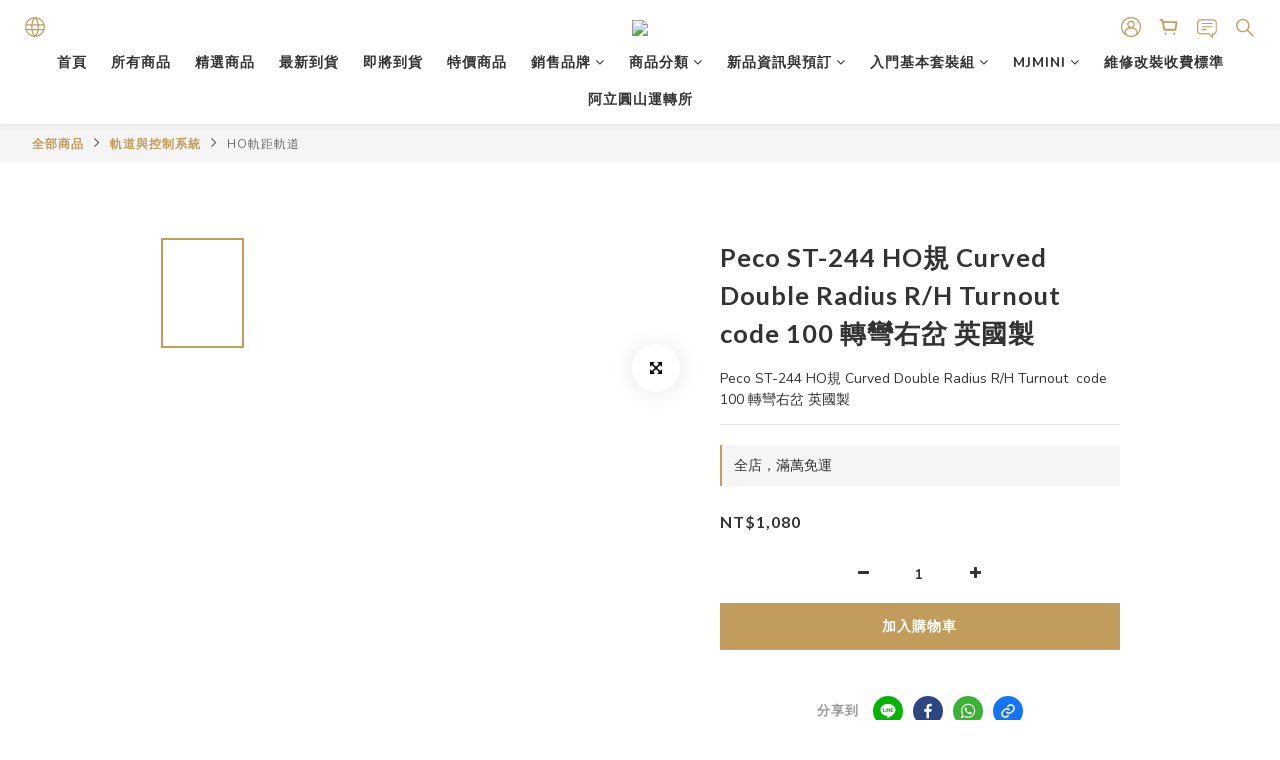

--- FILE ---
content_type: text/html; charset=utf-8
request_url: https://www.mjmodeltw.com/products/peco-st-244-ho%E8%A6%8F-code-100-%E8%BD%89%E5%BD%8E%E5%8F%B3%E5%B2%94-%E8%8B%B1%E5%9C%8B%E8%A3%BD
body_size: 95175
content:
<!DOCTYPE html>
<html lang="zh-hant"><head>  <!-- prefetch dns -->
<meta http-equiv="x-dns-prefetch-control" content="on">
<link rel="dns-prefetch" href="https://cdn.shoplineapp.com">
<link rel="preconnect" href="https://cdn.shoplineapp.com" crossorigin>
<link rel="dns-prefetch" href="https://shoplineimg.com">
<link rel="preconnect" href="https://shoplineimg.com">
<link rel="dns-prefetch" href="https://shoplineimg.com">
<link rel="preconnect" href="https://shoplineimg.com" title="image-service-origin">

  <link rel="preload" href="https://cdn.shoplineapp.com/s/javascripts/currencies.js" as="script">




      <link rel="preload" as="image" href="https://shoplineimg.com/605e983d6bccbe0037a8f342/60a1faa857621a0001e9da8e/800x.webp?source_format=jpg" media="(max-height: 950px)">

<!-- Wrap what we need here -->


<!-- SEO -->
  
    <title ng-non-bindable>軌道與控制周邊</title>

  <meta name="description" content="Peco ST-244 HO規 Curved Double Radius R/H Turnout  code 100 轉彎右岔 英國製">




<!-- Meta -->
  

    <meta property="og:title" content="軌道與控制周邊">

  <meta property="og:type" content="product"/>

    <meta property="og:url" content="https://www.mjmodeltw.com/products/peco-st-244-ho規-code-100-轉彎右岔-英國製">
    <link rel="canonical" href="https://www.mjmodeltw.com/products/peco-st-244-ho規-code-100-轉彎右岔-英國製">

  <meta property="og:description" content="Peco ST-244 HO規 Curved Double Radius R/H Turnout  code 100 轉彎右岔 英國製">

    <meta property="og:image" content="https://img.shoplineapp.com/media/image_clips/60a1faa857621a0001e9da8e/original.jpg?1621228198">
    <meta name="thumbnail" content="https://img.shoplineapp.com/media/image_clips/60a1faa857621a0001e9da8e/original.jpg?1621228198">

    <meta property="fb:app_id" content="contactus@mjmodelrailroad.com">



    <script type="application/ld+json">
    {"@context":"https://schema.org","@type":"WebSite","name":"MJ Model","url":"https://www.mjmodeltw.com"}
    </script>


<!-- locale meta -->


  <meta name="viewport" content="width=device-width, initial-scale=1.0, viewport-fit=cover">
<meta name="mobile-web-app-capable" content="yes">
<meta name="format-detection" content="telephone=no" />
<meta name="google" value="notranslate">

<!-- Shop icon -->
  <link rel="shortcut icon" type="image/png" href="https://img.shoplineapp.com/media/image_clips/60a8e29f34653a0029c967e5/original.png?1621680798">




<!--- Site Ownership Data -->
<!--- Site Ownership Data End-->

<!-- Styles -->


        <link rel="stylesheet" media="all" href="https://cdn.shoplineapp.com/assets/common-898e3d282d673c037e3500beff4d8e9de2ee50e01c27252b33520348e0b17da0.css" onload="" />

        <link rel="stylesheet" media="all" href="https://cdn.shoplineapp.com/assets/theme_varm-c0e3d0d6fb7b96bb3ef5619a348442e42ae2d161f7a76c28a7220b99834d2d70.css" onload="" />


    






  <link rel="stylesheet" media="all" href="https://cdn.shoplineapp.com/packs/css/intl_tel_input-0d9daf73.chunk.css" />








<script type="text/javascript">
  window.mainConfig = JSON.parse('{\"sessionId\":\"\",\"merchantId\":\"605e983d6bccbe0037a8f342\",\"appCoreHost\":\"shoplineapp.com\",\"assetHost\":\"https://cdn.shoplineapp.com/packs/\",\"apiBaseUrl\":\"http://shoplineapp.com\",\"eventTrackApi\":\"https://events.shoplytics.com/api\",\"frontCommonsApi\":\"https://front-commons.shoplineapp.com/api\",\"appendToUrl\":\"\",\"env\":\"production\",\"merchantData\":{\"_id\":\"605e983d6bccbe0037a8f342\",\"addon_limit_enabled\":false,\"base_country_code\":\"TW\",\"base_currency\":{\"id\":\"twd\",\"iso_code\":\"TWD\",\"alternate_symbol\":\"NT$\",\"name\":\"New Taiwan Dollar\",\"symbol_first\":true,\"subunit_to_unit\":1},\"base_currency_code\":\"TWD\",\"beta_feature_keys\":[],\"brand_home_url\":\"https://www.mjmodeltw.com\",\"checkout_setting\":{\"enable_membership_autocheck\":true,\"enable_subscription_autocheck\":false,\"enabled_abandoned_cart_notification\":true,\"enable_sc_fast_checkout\":false},\"current_plan_key\":\"basket\",\"current_theme_key\":\"varm\",\"delivery_option_count\":8,\"enabled_stock_reminder\":true,\"handle\":\"mjmodeltw85\",\"identifier\":\"99965650\",\"instagram_access_token\":\"\",\"instagram_id\":\"\",\"invoice_activation\":\"active\",\"is_image_service_enabled\":true,\"mobile_logo_media_url\":\"https://img.shoplineapp.com/media/image_clips/60a8e29b6b2692001d7ab3bd/original.png?1621680795\",\"name\":\"MJ Model\",\"order_setting\":{\"invoice_activation\":\"active\",\"current_invoice_service_provider\":\"cetustek\",\"short_message_activation\":\"inactive\",\"stock_reminder_activation\":\"true\",\"default_out_of_stock_reminder\":true,\"auto_cancel_expired_orders\":true,\"auto_revert_credit\":true,\"enabled_order_auth_expiry\":true,\"enable_order_split_einvoice_reissue\":true,\"no_duplicate_uniform_invoice\":false,\"hourly_auto_invoice\":true,\"enabled_location_id\":true,\"enabled_sf_hidden_product_name\":false,\"slp_auto_refund\":false,\"customer_return_order\":{\"enabled\":false,\"available_return_days\":\"7\"},\"customer_cancel_order\":{\"enabled\":false,\"auto_revert_credit\":false},\"custom_fields\":[{\"type\":\"textarea\",\"label\":\"您好~感謝您的光臨~希望大家要記得選擇送貨方式唷\",\"display_type\":\"text_field\",\"name_translations\":{\"zh-hant\":\"您好~感謝您的光臨~希望大家要記得選擇送貨方式唷\"},\"hint_translations\":{\"en\":\"\",\"zh-hant\":\"\",\"zh-hk\":\"\",\"zh-cn\":\"\",\"zh-tw\":\"\",\"vi\":\"\",\"ms\":\"\",\"ja\":\"\",\"th\":\"\",\"id\":\"\",\"de\":\"\",\"fr\":\"\"}}],\"invoice\":{\"tax_id\":\"99965650\",\"oversea_tax_type\":\"1\",\"tax_type\":\"1\",\"n_p_o_b_a_n\":{\"name\":\"財團法人中華民國兒童癌症基金會\",\"code\":\"88888\",\"short_name\":\"兒癌基金會\"},\"source\":{\"website_codes\":\"mjtw656\",\"api_password\":\"2895C5F68\"}},\"invoice_tradevan\":{\"tax_id\":\"\"},\"facebook_messenging\":{\"status\":\"deactivated\"},\"status_update_sms\":{\"status\":\"deactivated\"},\"private_info_handle\":{\"enabled\":false,\"custom_fields_enabled\":false}},\"payment_method_count\":16,\"product_setting\":{\"enabled_show_member_price\":true,\"enabled_product_review\":false,\"variation_display\":\"dropdown\",\"price_range_enabled\":true,\"enabled_pos_product_customized_price\":true,\"enabled_pos_product_price_tier\":true,\"enable_inventory_change_reason\":true},\"promotion_setting\":{\"one_coupon_limit_enabled\":true,\"show_promotion_reminder\":true,\"show_coupon\":true,\"multi_order_discount_strategy\":\"order_or_tier_promotion\",\"order_promotions_ignore_exclude_product\":true,\"order_gift_threshold_mode\":\"after_price_discounts\",\"order_free_shipping_threshold_mode\":\"after_all_discounts\",\"category_item_gift_threshold_mode\":\"before_discounts\",\"category_item_free_shipping_threshold_mode\":\"before_discounts\"},\"rollout_keys\":[\"2FA_google_authenticator\",\"3_layer_category\",\"3_layer_navigation\",\"3_layer_variation\",\"711_CB_13countries\",\"711_CB_pickup_TH\",\"711_c2b_report_v2\",\"711_cross_delivery\",\"AdminCancelRecurringSubscription_V1\",\"BasketSynchronizedToITC_V1\",\"MC_manual_order\",\"MO_Apply_Coupon_Code\",\"StaffCanBeDeleted_V1\",\"SummaryStatement_V1\",\"UTM_export\",\"UTM_register\",\"abandoned_cart_notification\",\"add_system_fontstyle\",\"add_to_cart_revamp\",\"addon_products_limit_10\",\"addon_products_limit_unlimited\",\"addon_quantity\",\"address_format_batch2\",\"address_format_jp\",\"address_format_my\",\"address_format_us\",\"address_format_vn\",\"admin_app_extension\",\"admin_clientele_profile\",\"admin_custom_domain\",\"admin_image_service\",\"admin_logistic_bank_account\",\"admin_manual_order\",\"admin_realtime\",\"admin_vietnam_dong\",\"adminapp_order_form\",\"adminapp_wa_contacts_list\",\"ads_system_new_tab\",\"adyen_my_sc\",\"affiliate_by_product\",\"affiliate_dashboard\",\"alipay_hk_sc\",\"android_pos_agent_clockin_n_out\",\"android_pos_purchase_order_partial_in_storage\",\"android_pos_save_send_receipt\",\"android_pos_v2_force_upgrade_version_1-50-0_date_2025-08-30\",\"app_categories_filtering\",\"app_multiplan\",\"app_subscription_prorated_billing\",\"apply_multi_order_discount\",\"apps_store\",\"apps_store_blog\",\"apps_store_fb_comment\",\"apps_store_wishlist\",\"appstore_free_trial\",\"archive_order_data\",\"archive_order_ui\",\"assign_products_to_category\",\"auth_flow_revamp\",\"auto_credit\",\"auto_credit_notify\",\"auto_credit_percentage\",\"auto_credit_recurring\",\"auto_reply_comment\",\"auto_save_sf_plus_address\",\"availability_buy_online_pickup_instore\",\"availability_preview_buy_online_pickup_instore\",\"basket_comparising_link_CNY\",\"basket_comparising_link_HKD\",\"basket_comparising_link_TWD\",\"basket_invoice_field\",\"basket_pricing_page_cny\",\"basket_pricing_page_hkd\",\"basket_pricing_page_myr\",\"basket_pricing_page_sgd\",\"basket_pricing_page_thb\",\"basket_pricing_page_twd\",\"basket_pricing_page_usd\",\"basket_pricing_page_vnd\",\"basket_subscription_coupon\",\"basket_subscription_email\",\"bianco_setting\",\"bidding_select_product\",\"bing_ads\",\"birthday_format_v2\",\"block_gtm_for_lighthouse\",\"blog\",\"blog_app\",\"blog_revamp_admin\",\"blog_revamp_admin_category\",\"blog_revamp_doublewrite\",\"blog_revamp_related_products\",\"blog_revamp_shop_category\",\"blog_revamp_singleread\",\"breadcrumb\",\"broadcast_advanced_filters\",\"broadcast_analytics\",\"broadcast_clone\",\"broadcast_email_html\",\"broadcast_facebook_template\",\"broadcast_line_template\",\"broadcast_unsubscribe_email\",\"bulk_action_customer\",\"bulk_action_product\",\"bulk_assign_point\",\"bulk_import_multi_lang\",\"bulk_payment_delivery_setting\",\"bulk_printing_labels_711C2C\",\"bulk_update_dynamic_fields\",\"bulk_update_job\",\"bulk_update_new_fields\",\"bulk_update_product_download_with_filter\",\"bulk_update_tag\",\"bulk_update_tag_enhancement\",\"bundle_add_type\",\"bundle_group\",\"bundle_page\",\"bundle_pricing\",\"bundle_promotion_apply_enhancement\",\"bundle_stackable\",\"buy_button\",\"buy_now_button\",\"buyandget_promotion\",\"callback_service\",\"cancel_order_by_customer\",\"cancel_order_by_customer_v2\",\"cart_addon\",\"cart_addon_condition\",\"cart_addon_limit\",\"cart_use_product_service\",\"cart_uuid\",\"category_banner_multiple\",\"category_limit_unlimited\",\"category_sorting\",\"channel_fb\",\"channel_integration\",\"channel_line\",\"charge_shipping_fee_by_product_qty\",\"chat_widget\",\"chat_widget_facebook\",\"chat_widget_livechat\",\"checkout_membercheckbox_toggle\",\"checkout_setting\",\"cn_pricing_page_2019\",\"combine_orders_app\",\"component_h1_tag\",\"connect_new_facebookpage\",\"consolidated_billing\",\"cookie_consent\",\"country_code\",\"coupon_center_back_to_cart\",\"coupon_notification\",\"coupon_v2\",\"create_staff_revamp\",\"credit_amount_condition_hidden\",\"credit_campaign\",\"credit_condition_5_tier_ec\",\"credit_installment_payment_fee_hidden\",\"credit_point_report\",\"credit_point_triggerpoint\",\"crm_email_custom\",\"crm_notify_preview\",\"crm_sms_custom\",\"crm_sms_notify\",\"cross_shop_tracker\",\"custom_css\",\"custom_home_delivery_tw\",\"custom_notify\",\"custom_order_export\",\"customer_advanced_filter\",\"customer_coupon\",\"customer_custom_field_limit_5\",\"customer_data_secure\",\"customer_edit\",\"customer_export_v2\",\"customer_group\",\"customer_group_analysis\",\"customer_group_filter_p2\",\"customer_group_filter_p3\",\"customer_group_regenerate\",\"customer_group_sendcoupon\",\"customer_import_50000_failure_report\",\"customer_import_v2\",\"customer_import_v3\",\"customer_list\",\"customer_new_report\",\"customer_referral\",\"customer_referral_notify\",\"customer_search_match\",\"customer_tag\",\"dashboard_v2\",\"dashboard_v2_revamp\",\"date_picker_v2\",\"deep_link_support_linepay\",\"deep_link_support_payme\",\"deep_search\",\"default_theme_ultrachic\",\"delivery_time\",\"delivery_time_with_quantity\",\"design_submenu\",\"dev_center_app_store\",\"disable_footer_brand\",\"disable_old_upgrade_reminder\",\"domain_applicable\",\"doris_bien_setting\",\"dusk_setting\",\"ec_order_unlimit\",\"ecpay_expirydate\",\"ecpay_payment_gateway\",\"einvoice_bulk_update\",\"einvoice_edit\",\"einvoice_list_by_day\",\"einvoice_newlogic\",\"email_credit_expire_notify\",\"email_custom\",\"email_member_forget_password_notify\",\"email_member_register_notify\",\"email_order_notify\",\"email_verification\",\"enable_body_script\",\"enable_calculate_api_promotion_apply\",\"enable_calculate_api_promotion_filter\",\"enable_cart_api\",\"enable_cart_service\",\"enable_corejs_splitting\",\"enable_lazysizes_image_tag\",\"enable_new_css_bundle\",\"enable_order_status_callback_revamp_for_promotion\",\"enable_order_status_callback_revamp_for_storefront\",\"enable_promotion_usage_record\",\"enable_shopjs_splitting\",\"enhanced_catalog_feed\",\"exclude_product\",\"exclude_product_v2\",\"execute_shipment_permission\",\"export_inventory_report_v2\",\"express_cart\",\"extend_reminder\",\"external_redeem_coupon\",\"facebook_ads\",\"facebook_dia\",\"facebook_line_promotion_notify\",\"facebook_login\",\"facebook_messenger_subscription\",\"facebook_notify\",\"facebook_pixel_manager\",\"fb_comment_app\",\"fb_entrance_optimization\",\"fb_feed_unlimit\",\"fb_group\",\"fb_multi_category_feed\",\"fb_offline_conversions_api\",\"fb_pixel_matching\",\"fb_pixel_v2\",\"fb_post_management\",\"fb_product_set\",\"fb_ssapi\",\"fb_sub_button\",\"fbe_oe\",\"fbe_shop\",\"fbe_v2\",\"fbe_v2_edit\",\"feature_alttag_phase1\",\"feature_alttag_phase2\",\"flash_price_campaign\",\"fm_order_receipt\",\"fmt_c2c_newlabel\",\"fmt_revision\",\"footer_builder\",\"footer_builder_new\",\"form_builder\",\"form_builder_access\",\"form_builder_user_management\",\"form_builder_v2_elements\",\"form_builder_v2_receiver\",\"form_builder_v2_report\",\"freeshipping_promotion_condition\",\"get_coupon\",\"get_promotions_by_cart\",\"gift_promotion_condition\",\"gift_shipping_promotion_discount_condition\",\"gifts_limit_10\",\"gifts_limit_unlimited\",\"gmv_revamp\",\"godaddy\",\"google_ads_api\",\"google_ads_manager\",\"google_analytics_4\",\"google_analytics_manager\",\"google_dynamic_remarketing_tag\",\"google_enhanced_conversions\",\"google_preorder_feed\",\"google_product_category_3rdlayer\",\"google_recaptcha\",\"google_remarketing_manager\",\"google_signup_login\",\"google_tag_manager\",\"gp_tw_sc\",\"group_url_bind_post_live\",\"h2_tag_phase1\",\"hct_logistics_bills_report\",\"hidden_product_p2\",\"hide_credit_point_record_balance\",\"hk_pricing_page_2019\",\"hkd_pricing_page_disabled_2020\",\"ig_browser_notify\",\"ig_live\",\"ig_login_entrance\",\"ig_new_api\",\"image_gallery\",\"image_gallery_p2\",\"image_host_by_region\",\"image_limit_100000\",\"image_limit_30000\",\"image_widget_mobile\",\"increase_variation_limit\",\"instagram_create_post\",\"instagram_post_sales\",\"instant_order_form\",\"integrated_label_711\",\"integrated_sfexpress\",\"integration_one\",\"inventory_change_reason\",\"inventory_search_v2\",\"job_api_products_export\",\"job_api_user_export\",\"job_product_import\",\"jquery_v3\",\"kingsman_v2_setting\",\"layout_engine_service_kingsman_blogs\",\"layout_engine_service_kingsman_member_center\",\"layout_engine_service_kingsman_promotions\",\"line_ads_tag\",\"line_broadcast\",\"line_login\",\"line_login_mobile\",\"line_point_cpa_tag\",\"line_shopping_new_fields\",\"live_after_keyword\",\"live_announce_bids\",\"live_announce_buyer\",\"live_bidding\",\"live_bulk_checkoutlink\",\"live_bulk_edit\",\"live_checkout_notification\",\"live_checkout_notification_all\",\"live_checkout_notification_message\",\"live_comment_discount\",\"live_comment_robot\",\"live_create_product_v2\",\"live_crosspost\",\"live_dashboard_product\",\"live_event_discount\",\"live_exclusive_price\",\"live_fb_group\",\"live_fhd_video\",\"live_general_settings\",\"live_group_event\",\"live_host_panel\",\"live_ig_messenger_broadcast\",\"live_ig_product_recommend\",\"live_im_switch\",\"live_keyword_switch\",\"live_line_broadcast\",\"live_line_multidisplay\",\"live_luckydraw_enhancement\",\"live_messenger_broadcast\",\"live_order_block\",\"live_print_advanced\",\"live_product_recommend\",\"live_shopline_keyword\",\"live_stream_settings\",\"locale_revamp\",\"logistic_bill_v2_711_b2c\",\"logistic_bill_v2_711_c2c\",\"logo_favicon\",\"luckydraw_products\",\"luckydraw_qualification\",\"manual_activation\",\"manual_order\",\"manual_order_7-11\",\"manual_order_ec_to_sc\",\"manually_bind_post\",\"mc-history-instant\",\"mc_711crossborder\",\"mc_ad_tag\",\"mc_assign_message\",\"mc_auto_bind_member\",\"mc_autoreply_question\",\"mc_broadcast\",\"mc_bulk_read\",\"mc_chatbot_template\",\"mc_delete_message\",\"mc_edit_cart\",\"mc_history_instant\",\"mc_history_post\",\"mc_im\",\"mc_inbox_autoreply\",\"mc_instant_notifications\",\"mc_invoicetitle_optional\",\"mc_keyword_autotagging\",\"mc_line_broadcast\",\"mc_line_cart\",\"mc_logistics_hct\",\"mc_logistics_tcat\",\"mc_manage_blacklist\",\"mc_mark_todo\",\"mc_new_menu\",\"mc_phone_tag\",\"mc_reminder_unpaid\",\"mc_reply_pic\",\"mc_setting_message\",\"mc_setting_orderform\",\"mc_shop_message_refactor\",\"mc_sort_waitingtime\",\"mc_sort_waitingtime_new\",\"mc_tw_invoice\",\"media_gcp_upload\",\"member_center_profile_revamp\",\"member_import_notify\",\"member_info_reward\",\"member_info_reward_subscription\",\"member_password_setup_notify\",\"member_points\",\"member_points_notify\",\"member_price\",\"membership_tier_double_write\",\"membership_tier_notify\",\"membership_tiers\",\"memebr_center_point_credit_revamp\",\"menu_limit_100\",\"menu_limit_unlimited\",\"merchant_automatic_payment_setting\",\"message_center_v3\",\"message_revamp\",\"mo_remove_discount\",\"mobile_and_email_signup\",\"mobile_signup_p2\",\"modularize_address_format\",\"molpay_credit_card\",\"multi_lang\",\"multicurrency\",\"my_pricing_page_2019\",\"myapp_reauth_alert\",\"myr_pricing_page_disabled_2020\",\"new_app_subscription\",\"new_layout_for_mobile_and_pc\",\"new_onboarding_flow\",\"new_return_management\",\"new_settings_apply_all_promotion\",\"new_signup_flow\",\"new_sinopac_3d\",\"notification_custom_sending_time\",\"npb_theme_philia\",\"npb_widget_font_size_color\",\"ob_revamp\",\"ob_sgstripe\",\"ob_twecpay\",\"oceanpay\",\"old_fbe_removal\",\"onboarding_basketplan\",\"onboarding_handle\",\"one_new_filter\",\"one_page_store\",\"one_page_store_checkout\",\"one_page_store_clone\",\"one_page_store_product_set\",\"online_credit_redemption_toggle\",\"online_store_design\",\"online_store_design_setup_guide_basketplan\",\"order_add_to_cart\",\"order_archive_calculation_revamp_crm_amount\",\"order_archive_calculation_revamp_crm_member\",\"order_archive_product_testing\",\"order_archive_testing\",\"order_archive_testing_crm\",\"order_archive_testing_order_details\",\"order_archive_testing_return_order\",\"order_confirmation_slip_upload\",\"order_custom_field_limit_5\",\"order_custom_notify\",\"order_decoupling_product_revamp\",\"order_discount_stackable\",\"order_export_366day\",\"order_export_v2\",\"order_filter_shipped_date\",\"order_message_broadcast\",\"order_new_source\",\"order_promotion_split\",\"order_search_custom_field\",\"order_search_sku\",\"order_select_across_pages\",\"order_sms_notify\",\"order_split\",\"order_status_non_automation\",\"order_status_tag_color\",\"order_tag\",\"orderemail_new_logic\",\"other_custom_notify\",\"out_of_stock_order\",\"page_builder_revamp\",\"page_builder_revamp_theme_setting\",\"page_builder_revamp_theme_setting_initialized\",\"page_builder_section_cache_enabled\",\"page_builder_widget_accordion\",\"page_builder_widget_blog\",\"page_builder_widget_category\",\"page_builder_widget_collage\",\"page_builder_widget_countdown\",\"page_builder_widget_custom_liquid\",\"page_builder_widget_instagram\",\"page_builder_widget_product_text\",\"page_builder_widget_subscription\",\"page_builder_widget_video\",\"page_limit_unlimited\",\"page_use_product_service\",\"page_view_cache\",\"pakpobox\",\"partial_free_shipping\",\"payme\",\"payment_condition\",\"payment_fee_config\",\"payment_image\",\"payment_slip_notify\",\"paypal_upgrade\",\"pdp_image_lightbox\",\"pdp_image_lightbox_icon\",\"pending_subscription\",\"philia_setting\",\"pickup_remember_store\",\"plp_label_wording\",\"plp_product_seourl\",\"plp_variation_selector\",\"point_campaign\",\"point_redeem_to_cash\",\"pos_only_product_settings\",\"pos_retail_store_price\",\"pos_setup_guide_basketplan\",\"post_cancel_connect\",\"post_commerce_stack_comment\",\"post_fanpage_luckydraw\",\"post_fb_group\",\"post_general_setting\",\"post_lock_pd\",\"post_sales_dashboard\",\"postsale_auto_reply\",\"postsale_create_post\",\"postsale_ig_auto_reply\",\"postsales_connect_multiple_posts\",\"preset_publish\",\"price_discount_label_plp\",\"product_available_time\",\"product_cost_permission\",\"product_feed_info\",\"product_feed_manager_availability\",\"product_feed_revamp\",\"product_index_v2\",\"product_info\",\"product_limit_1000\",\"product_limit_unlimited\",\"product_log_v2\",\"product_page_limit_10\",\"product_quantity_update\",\"product_recommendation_abtesting\",\"product_revamp_doublewrite\",\"product_revamp_singleread\",\"product_review_import\",\"product_review_import_installable\",\"product_review_plp\",\"product_review_reward\",\"product_search\",\"product_set_revamp\",\"product_set_v2_enhancement\",\"product_stock\",\"product_summary\",\"promotion_blacklist\",\"promotion_filter_by_date\",\"promotion_first_purchase\",\"promotion_hour\",\"promotion_limit_100\",\"promotion_limit_unlimited\",\"promotion_minitem\",\"promotion_page\",\"promotion_page_reminder\",\"promotion_page_seo_button\",\"promotion_record_archive_test\",\"promotion_reminder\",\"promotion_revamp_phase1-1\",\"purchase_limit_campaign\",\"quick_answer\",\"recaptcha_reset_pw\",\"redirect_301_settings\",\"rejected_bill_reminder\",\"remove_fblike_sc\",\"repay_cookie\",\"replace_janus_interface\",\"replace_lms_old_oa_interface\",\"reports\",\"revert_credit\",\"revert_credit_p2\",\"revert_credit_status\",\"sales_dashboard\",\"sangria_setting\",\"sc_advanced_keyword\",\"sc_alipay_standard\",\"sc_atm\",\"sc_auto_bind_member\",\"sc_autodetect_address\",\"sc_autodetect_paymentslip\",\"sc_autoreply_icebreaker\",\"sc_clearcart\",\"sc_clearcart_all\",\"sc_comment_label\",\"sc_comment_list\",\"sc_conversations_statistics_sunset\",\"sc_download_adminapp\",\"sc_group_pm_commentid\",\"sc_group_webhook\",\"sc_intercom\",\"sc_list_search\",\"sc_mo_711emap\",\"sc_outstock_msg\",\"sc_overall_statistics_api_v3\",\"sc_pickup\",\"sc_product_set\",\"sc_product_variation\",\"sc_slp_subscription_promotion\",\"sc_standard\",\"sc_store_pickup\",\"sc_wa_message_report\",\"scheduled_home_page\",\"search_function_image_gallery\",\"security_center\",\"select_all_customer\",\"select_all_inventory\",\"send_coupon_notification\",\"session_expiration_period\",\"setup_guide_basketplan\",\"sfexpress_centre\",\"sfexpress_eflocker\",\"sfexpress_service\",\"sfexpress_store\",\"sg_onboarding_currency\",\"share_cart_link\",\"shop_builder_plp\",\"shop_category_filter\",\"shop_category_filter_bulk_action\",\"shop_product_search_rate_limit\",\"shop_related_recaptcha\",\"shop_template_advanced_setting\",\"shopback_cashback\",\"shopline_captcha\",\"shopline_email_captcha\",\"shopline_product_reviews\",\"shoplytics_api_ordersales_v4\",\"shoplytics_api_psa_wide_table\",\"shoplytics_benchmark\",\"shoplytics_broadcast_api_v3\",\"shoplytics_channel_store_permission\",\"shoplytics_credit_analysis\",\"shoplytics_customer_refactor_api_v3\",\"shoplytics_date_picker_v2\",\"shoplytics_event_realtime_refactor_api_v3\",\"shoplytics_events_api_v3\",\"shoplytics_export_flex\",\"shoplytics_homepage_v2\",\"shoplytics_invoices_api_v3\",\"shoplytics_lite\",\"shoplytics_membership_tier_growth\",\"shoplytics_orders_api_v3\",\"shoplytics_ordersales_v3\",\"shoplytics_payments_api_v3\",\"shoplytics_pro\",\"shoplytics_product_revamp_api_v3\",\"shoplytics_promotions_api_v3\",\"shoplytics_psa_multi_stores_export\",\"shoplytics_psa_sub_categories\",\"shoplytics_rfim_enhancement_v3\",\"shoplytics_session_metrics\",\"shoplytics_staff_api_v3\",\"shoplytics_to_hd\",\"shopping_session_enabled\",\"signin_register_revamp\",\"skya_setting\",\"sl_admin_inventory_count\",\"sl_admin_inventory_transfer\",\"sl_admin_purchase_order\",\"sl_admin_supplier\",\"sl_logistics_bulk_action\",\"sl_logistics_fmt_freeze\",\"sl_logistics_modularize\",\"sl_payment_alipay\",\"sl_payment_cc\",\"sl_payment_standard_v2\",\"sl_payment_type_check\",\"sl_payments_apple_pay\",\"sl_payments_cc_promo\",\"sl_payments_my_cc\",\"sl_payments_my_fpx\",\"sl_payments_sg_cc\",\"sl_payments_tw_cc\",\"sl_pos\",\"sl_pos_SHOPLINE_Payments_tw\",\"sl_pos_admin\",\"sl_pos_admin_cancel_order\",\"sl_pos_admin_delete_order\",\"sl_pos_admin_inventory_transfer\",\"sl_pos_admin_order_archive_testing\",\"sl_pos_admin_purchase_order\",\"sl_pos_admin_register_shift\",\"sl_pos_admin_staff\",\"sl_pos_agent_by_channel\",\"sl_pos_agent_clockin_n_out\",\"sl_pos_agent_performance\",\"sl_pos_android_A4_printer\",\"sl_pos_android_check_cart_items_with_local_db\",\"sl_pos_android_order_reduction\",\"sl_pos_android_receipt_enhancement\",\"sl_pos_app_order_archive_testing\",\"sl_pos_app_transaction_filter_enhance\",\"sl_pos_apps_store\",\"sl_pos_bugfender_log_reduction\",\"sl_pos_bulk_import_update_enhancement\",\"sl_pos_check_duplicate_create_order\",\"sl_pos_claim_coupon\",\"sl_pos_convert_order_to_cart_by_snapshot\",\"sl_pos_credit_redeem\",\"sl_pos_customerID_duplicate_check\",\"sl_pos_customer_info_enhancement\",\"sl_pos_customer_product_preference\",\"sl_pos_customized_price\",\"sl_pos_disable_touchid_unlock\",\"sl_pos_discount\",\"sl_pos_einvoice_alert\",\"sl_pos_einvoice_refactor\",\"sl_pos_feature_permission\",\"sl_pos_force_upgrade_1-109-0\",\"sl_pos_force_upgrade_1-110-1\",\"sl_pos_free_gifts_promotion\",\"sl_pos_from_Swift_to_OC\",\"sl_pos_iOS_A4_printer\",\"sl_pos_iOS_app_transaction_filter_enhance\",\"sl_pos_iOS_cashier_revamp_cart\",\"sl_pos_iOS_cashier_revamp_product_list\",\"sl_pos_iPadOS_version_upgrade_remind_16_0_0\",\"sl_pos_initiate_couchbase\",\"sl_pos_inventory_count\",\"sl_pos_inventory_count_difference_reason\",\"sl_pos_inventory_count_for_selected_products\",\"sl_pos_inventory_feature_module\",\"sl_pos_inventory_transfer_insert_enhancement\",\"sl_pos_inventory_transfer_request\",\"sl_pos_invoice_carrier_scan\",\"sl_pos_invoice_product_name_filter\",\"sl_pos_invoice_swiftUI_revamp\",\"sl_pos_invoice_toast_show\",\"sl_pos_ios_receipt_info_enhancement\",\"sl_pos_ios_small_label_enhancement\",\"sl_pos_ios_version_upgrade_remind\",\"sl_pos_itc\",\"sl_pos_logo_terms_and_condition\",\"sl_pos_member_points\",\"sl_pos_member_price\",\"sl_pos_multiple_payments\",\"sl_pos_new_report_customer_analysis\",\"sl_pos_new_report_daily_payment_methods\",\"sl_pos_new_report_overview\",\"sl_pos_new_report_product_preorder\",\"sl_pos_new_report_transaction_detail\",\"sl_pos_no_minimum_age\",\"sl_pos_one_einvoice_setting\",\"sl_pos_order_reduction\",\"sl_pos_order_refactor_admin\",\"sl_pos_order_upload_using_pos_service\",\"sl_pos_partial_return\",\"sl_pos_password_setting_refactor\",\"sl_pos_payment\",\"sl_pos_payment_method_picture\",\"sl_pos_payment_method_prioritized_and_hidden\",\"sl_pos_payoff_preorder\",\"sl_pos_pin_products\",\"sl_pos_price_by_channel\",\"sl_pos_product_add_to_cart_refactor\",\"sl_pos_product_set\",\"sl_pos_product_variation_ui\",\"sl_pos_promotion\",\"sl_pos_promotion_by_channel\",\"sl_pos_purchase_order_onlinestore\",\"sl_pos_purchase_order_partial_in_storage\",\"sl_pos_receipt_enhancement\",\"sl_pos_receipt_information\",\"sl_pos_receipt_preorder_return_enhancement\",\"sl_pos_receipt_setting_by_channel\",\"sl_pos_receipt_swiftUI_revamp\",\"sl_pos_register_shift\",\"sl_pos_report_shoplytics_psi\",\"sl_pos_revert_credit\",\"sl_pos_save_send_receipt\",\"sl_pos_shopline_payment_invoice_new_flow\",\"sl_pos_show_coupon\",\"sl_pos_stock_refactor\",\"sl_pos_supplier_refactor\",\"sl_pos_terminal_bills\",\"sl_pos_terminal_settlement\",\"sl_pos_terminal_tw\",\"sl_pos_toast_revamp\",\"sl_pos_transaction_conflict\",\"sl_pos_transaction_view_admin\",\"sl_pos_transfer_onlinestore\",\"sl_pos_user_permission\",\"sl_pos_variation_setting_refactor\",\"sl_purchase_order_search_create_enhancement\",\"slp_bank_promotion\",\"slp_product_subscription\",\"slp_remember_credit_card\",\"slp_swap\",\"smart_omo_appstore\",\"smart_omo_credits\",\"smart_omo_customer_tag_note\",\"smart_omo_express_cart\",\"smart_omo_points\",\"smart_omo_redeem_coupon\",\"smart_omo_send_coupon\",\"smart_omo_show_coupon\",\"smart_product_recommendation\",\"smart_product_recommendation_regular\",\"smart_recommended_related_products\",\"sms_custom\",\"sms_with_shop_name\",\"social_channel_revamp\",\"social_channel_user\",\"social_name_in_order\",\"split_order_applied_creditpoint\",\"sso_lang_th\",\"sso_lang_vi\",\"staff_elasticsearch\",\"staff_limit_5\",\"staff_service_migration\",\"static_resource_host_by_region\",\"stop_slp_approvedemail\",\"store_crm_pwa\",\"store_pick_up\",\"store_referral_export_import\",\"store_referral_setting\",\"storefront_app_extension\",\"storefront_return\",\"stripe_3d_secure\",\"stripe_3ds_cny\",\"stripe_3ds_hkd\",\"stripe_3ds_myr\",\"stripe_3ds_sgd\",\"stripe_3ds_thb\",\"stripe_3ds_usd\",\"stripe_3ds_vnd\",\"stripe_google_pay\",\"stripe_payment_intents\",\"stripe_radar\",\"stripe_subscription_my_account\",\"structured_data\",\"sub_sgstripe\",\"subscription_config_edit\",\"subscription_config_edit_delivery_payment\",\"subscription_currency\",\"tappay_3D_secure\",\"tappay_sdk_v2_3_2\",\"tappay_sdk_v3\",\"tax_inclusive_setting\",\"taxes_settings\",\"tcat_711pickup_sl_logisitics\",\"tcat_logistics_bills_report\",\"tcat_newlabel\",\"th_pricing_page_2020\",\"thb_pricing_page_disabled_2020\",\"theme_bianco\",\"theme_doris_bien\",\"theme_kingsman_v2\",\"theme_level_3\",\"theme_sangria\",\"theme_ultrachic\",\"tier_birthday_credit\",\"tier_member_points\",\"tier_member_price\",\"tier_reward_app_availability\",\"tier_reward_app_p2\",\"tier_reward_credit\",\"tnc-checkbox\",\"toggle_mobile_category\",\"tw_app_shopback_cashback\",\"tw_fm_sms\",\"tw_pricing_page_2019\",\"tw_stripe_subscription\",\"twd_pricing_page_disabled_2020\",\"uc_integration\",\"uc_v2_endpoints\",\"ultra_setting\",\"unified_admin\",\"use_ngram_for_order_search\",\"user_center_social_channel\",\"user_credits\",\"variant_image_selector\",\"variant_saleprice_cost_weight\",\"variation_label_swatches\",\"varm_setting\",\"vn_pricing_page_2020\",\"vnd_pricing_page_disabled_2020\",\"whatsapp_extension\",\"whatsapp_order_form\",\"whatsapp_orderstatus_toggle\",\"yahoo_dot\",\"zotabox_installable\"],\"shop_default_home_url\":\"https://mjmodeltw85.shoplineapp.com\",\"shop_status\":\"open\",\"show_sold_out\":true,\"sl_payment_merchant_id\":\"1779830476060628992\",\"supported_languages\":[\"en\",\"zh-hant\"],\"tags\":[\"retail\"],\"time_zone\":\"Asia/Taipei\",\"updated_at\":\"2026-01-18T09:42:38.244Z\",\"user_setting\":{\"_id\":\"605e983ed38242002081532b\",\"created_at\":\"2021-03-27T02:28:14.030Z\",\"data\":{\"general_fields\":[{\"type\":\"gender\",\"options\":{\"order\":{\"include\":\"false\",\"required\":\"false\"},\"signup\":{\"include\":\"true\",\"required\":\"false\"},\"profile\":{\"include\":\"false\",\"required\":\"false\"}}},{\"type\":\"birthday\",\"options\":{\"order\":{\"include\":\"false\",\"required\":\"false\"},\"signup\":{\"include\":\"true\",\"required\":\"false\"},\"profile\":{\"include\":\"true\",\"required\":\"false\"}}}],\"minimum_age_limit\":\"13\",\"facebook_login\":{\"status\":\"inactive\",\"app_id\":\"contactus@mjmodelrailroad.com\"},\"enable_facebook_comment\":\"\",\"facebook_comment\":\"\",\"line_login\":\"\",\"recaptcha_signup\":{\"status\":\"false\",\"site_key\":\"\"},\"email_verification\":{\"status\":\"true\"},\"login_with_verification\":{\"status\":\"false\"},\"upgrade_reminder\":\"\",\"enable_member_point\":true,\"enable_user_credit\":true,\"signup_method\":\"email\",\"sms_verification\":{\"status\":\"false\"},\"member_info_reward\":{\"enabled\":false,\"coupons\":{\"enabled\":false}}},\"item_type\":\"\",\"key\":\"users\",\"name\":null,\"owner_id\":\"605e983d6bccbe0037a8f342\",\"owner_type\":\"Merchant\",\"publish_status\":\"published\",\"status\":\"active\",\"updated_at\":\"2023-05-03T07:40:28.284Z\",\"value\":null}},\"localeData\":{\"loadedLanguage\":{\"name\":\"繁體中文\",\"code\":\"zh-hant\"},\"supportedLocales\":[{\"name\":\"English\",\"code\":\"en\"},{\"name\":\"繁體中文\",\"code\":\"zh-hant\"}]},\"currentUser\":null,\"themeSettings\":{\"enabled_quick_cart\":true,\"opens_in_new_tab\":true,\"show_promotions_on_product\":true,\"mobile_categories_collapsed\":true,\"mobile_categories_removed\":false,\"categories_collapsed\":true,\"image_fill\":false,\"variation_image_selector_enabled\":false,\"variation_image_selector_variation\":1,\"plp_variation_selector\":{\"enabled\":false,\"show_variation\":1},\"category_page\":\"24\",\"hide_share_buttons\":false,\"goto_top\":true,\"enable_gdpr_cookies_banner\":false,\"page_background\":\"FFFFFF\",\"page_text\":\"333333\",\"page_text_link\":\"3493fb\",\"announcement_background\":\"005ba2\",\"announcement_text\":\"FFFFFF\",\"header_background\":\"ffffff\",\"header_text\":\"333333\",\"header_icon\":\"c19c5c\",\"primary_background\":\"c19c5c\",\"primary_text\":\"FFFFFF\",\"buy_now_background\":\"FB7813\",\"buy_now_text\":\"FFFFFF\",\"product_promotion_label_background\":\"C0392B\",\"product_promotion_label_text\":\"FFFFFF\",\"footer_background\":\"FFFFFF\",\"footer_text\":\"333333\",\"footer_icon\":\"333333\",\"copyright_background\":\"F7F7F7\",\"copyright_text\":\"999999\",\"anti_fraud_background\":\"F7F7F7\",\"anti_fraud_text\":\"999999\",\"font_title\":\"Lato\",\"font_size_title\":\"0.8\",\"font_paragraph\":\"Nunito\",\"font_size_paragraph\":\"1\",\"variation_image_style\":\"square\",\"variation_image_size\":\"md\",\"product_name_align\":\"center\",\"product_custom_label_style\":\"rounded-rectangle\",\"show_products_total\":false,\"updated_with_new_page_builder\":true,\"hide_language_selector\":false,\"is_multicurrency_enabled\":false,\"messages_enabled\":true,\"hide_languages\":\"\"},\"isMultiCurrencyEnabled\":false,\"features\":{\"plans\":{\"free\":{\"member_price\":false,\"cart_addon\":false,\"google_analytics_ecommerce\":false,\"membership\":false,\"shopline_logo\":true,\"user_credit\":{\"manaul\":false,\"auto\":false},\"variant_image_selector\":false},\"standard\":{\"member_price\":false,\"cart_addon\":false,\"google_analytics_ecommerce\":false,\"membership\":false,\"shopline_logo\":true,\"user_credit\":{\"manaul\":false,\"auto\":false},\"variant_image_selector\":false},\"starter\":{\"member_price\":false,\"cart_addon\":false,\"google_analytics_ecommerce\":false,\"membership\":false,\"shopline_logo\":true,\"user_credit\":{\"manaul\":false,\"auto\":false},\"variant_image_selector\":false},\"pro\":{\"member_price\":false,\"cart_addon\":false,\"google_analytics_ecommerce\":false,\"membership\":false,\"shopline_logo\":false,\"user_credit\":{\"manaul\":false,\"auto\":false},\"variant_image_selector\":false},\"business\":{\"member_price\":false,\"cart_addon\":false,\"google_analytics_ecommerce\":true,\"membership\":true,\"shopline_logo\":false,\"user_credit\":{\"manaul\":false,\"auto\":false},\"facebook_comments_plugin\":true,\"variant_image_selector\":false},\"basic\":{\"member_price\":false,\"cart_addon\":false,\"google_analytics_ecommerce\":false,\"membership\":false,\"shopline_logo\":false,\"user_credit\":{\"manaul\":false,\"auto\":false},\"variant_image_selector\":false},\"basic2018\":{\"member_price\":false,\"cart_addon\":false,\"google_analytics_ecommerce\":false,\"membership\":false,\"shopline_logo\":true,\"user_credit\":{\"manaul\":false,\"auto\":false},\"variant_image_selector\":false},\"sc\":{\"member_price\":false,\"cart_addon\":false,\"google_analytics_ecommerce\":true,\"membership\":false,\"shopline_logo\":true,\"user_credit\":{\"manaul\":false,\"auto\":false},\"facebook_comments_plugin\":true,\"facebook_chat_plugin\":true,\"variant_image_selector\":false},\"advanced\":{\"member_price\":false,\"cart_addon\":false,\"google_analytics_ecommerce\":true,\"membership\":false,\"shopline_logo\":false,\"user_credit\":{\"manaul\":false,\"auto\":false},\"facebook_comments_plugin\":true,\"facebook_chat_plugin\":true,\"variant_image_selector\":false},\"premium\":{\"member_price\":true,\"cart_addon\":true,\"google_analytics_ecommerce\":true,\"membership\":true,\"shopline_logo\":false,\"user_credit\":{\"manaul\":true,\"auto\":true},\"google_dynamic_remarketing\":true,\"facebook_comments_plugin\":true,\"facebook_chat_plugin\":true,\"wish_list\":true,\"facebook_messenger_subscription\":true,\"product_feed\":true,\"express_checkout\":true,\"variant_image_selector\":true},\"enterprise\":{\"member_price\":true,\"cart_addon\":true,\"google_analytics_ecommerce\":true,\"membership\":true,\"shopline_logo\":false,\"user_credit\":{\"manaul\":true,\"auto\":true},\"google_dynamic_remarketing\":true,\"facebook_comments_plugin\":true,\"facebook_chat_plugin\":true,\"wish_list\":true,\"facebook_messenger_subscription\":true,\"product_feed\":true,\"express_checkout\":true,\"variant_image_selector\":true},\"crossborder\":{\"member_price\":true,\"cart_addon\":true,\"google_analytics_ecommerce\":true,\"membership\":true,\"shopline_logo\":false,\"user_credit\":{\"manaul\":true,\"auto\":true},\"google_dynamic_remarketing\":true,\"facebook_comments_plugin\":true,\"facebook_chat_plugin\":true,\"wish_list\":true,\"facebook_messenger_subscription\":true,\"product_feed\":true,\"express_checkout\":true,\"variant_image_selector\":true},\"o2o\":{\"member_price\":true,\"cart_addon\":true,\"google_analytics_ecommerce\":true,\"membership\":true,\"shopline_logo\":false,\"user_credit\":{\"manaul\":true,\"auto\":true},\"google_dynamic_remarketing\":true,\"facebook_comments_plugin\":true,\"facebook_chat_plugin\":true,\"wish_list\":true,\"facebook_messenger_subscription\":true,\"product_feed\":true,\"express_checkout\":true,\"subscription_product\":true,\"variant_image_selector\":true}}},\"requestCountry\":\"US\",\"trackerEventData\":{\"Product ID\":\"60a1fa307b84820001f4efc9\"},\"isRecaptchaEnabled\":false,\"isRecaptchaEnterprise\":true,\"recaptchaEnterpriseSiteKey\":\"6LeMcv0hAAAAADjAJkgZLpvEiuc6migO0KyLEadr\",\"recaptchaEnterpriseCheckboxSiteKey\":\"6LfQVEEoAAAAAAzllcvUxDYhfywH7-aY52nsJ2cK\",\"recaptchaSiteKey\":\"6LeMcv0hAAAAADjAJkgZLpvEiuc6migO0KyLEadr\",\"currencyData\":{\"supportedCurrencies\":[{\"name\":\"$ HKD\",\"symbol\":\"$\",\"iso_code\":\"hkd\"},{\"name\":\"P MOP\",\"symbol\":\"P\",\"iso_code\":\"mop\"},{\"name\":\"¥ CNY\",\"symbol\":\"¥\",\"iso_code\":\"cny\"},{\"name\":\"$ TWD\",\"symbol\":\"$\",\"iso_code\":\"twd\"},{\"name\":\"$ USD\",\"symbol\":\"$\",\"iso_code\":\"usd\"},{\"name\":\"$ SGD\",\"symbol\":\"$\",\"iso_code\":\"sgd\"},{\"name\":\"€ EUR\",\"symbol\":\"€\",\"iso_code\":\"eur\"},{\"name\":\"$ AUD\",\"symbol\":\"$\",\"iso_code\":\"aud\"},{\"name\":\"£ GBP\",\"symbol\":\"£\",\"iso_code\":\"gbp\"},{\"name\":\"₱ PHP\",\"symbol\":\"₱\",\"iso_code\":\"php\"},{\"name\":\"RM MYR\",\"symbol\":\"RM\",\"iso_code\":\"myr\"},{\"name\":\"฿ THB\",\"symbol\":\"฿\",\"iso_code\":\"thb\"},{\"name\":\"د.إ AED\",\"symbol\":\"د.إ\",\"iso_code\":\"aed\"},{\"name\":\"¥ JPY\",\"symbol\":\"¥\",\"iso_code\":\"jpy\"},{\"name\":\"$ BND\",\"symbol\":\"$\",\"iso_code\":\"bnd\"},{\"name\":\"₩ KRW\",\"symbol\":\"₩\",\"iso_code\":\"krw\"},{\"name\":\"Rp IDR\",\"symbol\":\"Rp\",\"iso_code\":\"idr\"},{\"name\":\"₫ VND\",\"symbol\":\"₫\",\"iso_code\":\"vnd\"},{\"name\":\"$ CAD\",\"symbol\":\"$\",\"iso_code\":\"cad\"}],\"requestCountryCurrencyCode\":\"TWD\"},\"previousUrl\":\"\",\"checkoutLandingPath\":\"/cart\",\"webpSupported\":true,\"pageType\":\"products-show\",\"paypalCnClientId\":\"AYVtr8kMzEyRCw725vQM_-hheFyo1FuWeaup4KPSvU1gg44L-NG5e2PNcwGnMo2MLCzGRg4eVHJhuqBP\",\"efoxPayVersion\":\"1.0.60\",\"universalPaymentSDKUrl\":\"https://cdn.myshopline.com\",\"shoplinePaymentCashierSDKUrl\":\"https://cdn.myshopline.com/pay/paymentElement/1.7.1/index.js\",\"shoplinePaymentV2Env\":\"prod\",\"shoplinePaymentGatewayEnv\":\"prod\",\"currentPath\":\"/products/peco-st-244-ho%E8%A6%8F-code-100-%E8%BD%89%E5%BD%8E%E5%8F%B3%E5%B2%94-%E8%8B%B1%E5%9C%8B%E8%A3%BD\",\"isExceedCartLimitation\":null,\"familyMartEnv\":\"prod\",\"familyMartConfig\":{\"cvsname\":\"familymart.shoplineapp.com\"},\"familyMartFrozenConfig\":{\"cvsname\":\"familymartfreeze.shoplineapp.com\",\"cvslink\":\"https://familymartfreeze.shoplineapp.com/familymart_freeze_callback\",\"emap\":\"https://ecmfme.map.com.tw/ReceiveOrderInfo.aspx\"},\"pageIdentifier\":\"product_detail\",\"staticResourceHost\":\"https://static.shoplineapp.com/\",\"facebookAppId\":\"467428936681900\",\"facebookSdkVersion\":\"v2.7\",\"criteoAccountId\":null,\"criteoEmail\":null,\"shoplineCaptchaEnv\":\"prod\",\"shoplineCaptchaPublicKey\":\"MIGfMA0GCSqGSIb3DQEBAQUAA4GNADCBiQKBgQCUXpOVJR72RcVR8To9lTILfKJnfTp+f69D2azJDN5U9FqcZhdYfrBegVRKxuhkwdn1uu6Er9PWV4Tp8tRuHYnlU+U72NRpb0S3fmToXL3KMKw/4qu2B3EWtxeh/6GPh3leTvMteZpGRntMVmJCJdS8PY1CG0w6QzZZ5raGKXQc2QIDAQAB\",\"defaultBlockedSmsCountries\":\"PS,MG,KE,AO,KG,UG,AZ,ZW,TJ,NG,GT,DZ,BD,BY,AF,LK,MA,EH,MM,EG,LV,OM,LT,UA,RU,KZ,KH,LY,ML,MW,IR,EE\"}');
</script>

  <script
    src="https://browser.sentry-cdn.com/6.8.0/bundle.tracing.min.js"
    integrity="sha384-PEpz3oi70IBfja8491RPjqj38s8lBU9qHRh+tBurFb6XNetbdvlRXlshYnKzMB0U"
    crossorigin="anonymous"
    defer
  ></script>
  <script
    src="https://browser.sentry-cdn.com/6.8.0/captureconsole.min.js"
    integrity="sha384-FJ5n80A08NroQF9DJzikUUhiCaQT2rTIYeJyHytczDDbIiejfcCzBR5lQK4AnmVt"
    crossorigin="anonymous"
    defer
  ></script>

<script>
  function sriOnError (event) {
    if (window.Sentry) window.Sentry.captureException(event);

    var script = document.createElement('script');
    var srcDomain = new URL(this.src).origin;
    script.src = this.src.replace(srcDomain, '');
    if (this.defer) script.setAttribute("defer", "defer");
    document.getElementsByTagName('head')[0].insertBefore(script, null);
  }
</script>

<script>window.lazySizesConfig={},Object.assign(window.lazySizesConfig,{lazyClass:"sl-lazy",loadingClass:"sl-lazyloading",loadedClass:"sl-lazyloaded",preloadClass:"sl-lazypreload",errorClass:"sl-lazyerror",iframeLoadMode:"1",loadHidden:!1});</script>
<script>!function(e,t){var a=t(e,e.document,Date);e.lazySizes=a,"object"==typeof module&&module.exports&&(module.exports=a)}("undefined"!=typeof window?window:{},function(e,t,a){"use strict";var n,i;if(function(){var t,a={lazyClass:"lazyload",loadedClass:"lazyloaded",loadingClass:"lazyloading",preloadClass:"lazypreload",errorClass:"lazyerror",autosizesClass:"lazyautosizes",fastLoadedClass:"ls-is-cached",iframeLoadMode:0,srcAttr:"data-src",srcsetAttr:"data-srcset",sizesAttr:"data-sizes",minSize:40,customMedia:{},init:!0,expFactor:1.5,hFac:.8,loadMode:2,loadHidden:!0,ricTimeout:0,throttleDelay:125};for(t in i=e.lazySizesConfig||e.lazysizesConfig||{},a)t in i||(i[t]=a[t])}(),!t||!t.getElementsByClassName)return{init:function(){},cfg:i,noSupport:!0};var s,o,r,l,c,d,u,f,m,y,h,z,g,v,p,C,b,A,E,_,w,M,N,x,L,W,S,B,T,F,R,D,k,H,O,P,$,q,I,U,j,G,J,K,Q,V=t.documentElement,X=e.HTMLPictureElement,Y="addEventListener",Z="getAttribute",ee=e[Y].bind(e),te=e.setTimeout,ae=e.requestAnimationFrame||te,ne=e.requestIdleCallback,ie=/^picture$/i,se=["load","error","lazyincluded","_lazyloaded"],oe={},re=Array.prototype.forEach,le=function(e,t){return oe[t]||(oe[t]=new RegExp("(\\s|^)"+t+"(\\s|$)")),oe[t].test(e[Z]("class")||"")&&oe[t]},ce=function(e,t){le(e,t)||e.setAttribute("class",(e[Z]("class")||"").trim()+" "+t)},de=function(e,t){var a;(a=le(e,t))&&e.setAttribute("class",(e[Z]("class")||"").replace(a," "))},ue=function(e,t,a){var n=a?Y:"removeEventListener";a&&ue(e,t),se.forEach(function(a){e[n](a,t)})},fe=function(e,a,i,s,o){var r=t.createEvent("Event");return i||(i={}),i.instance=n,r.initEvent(a,!s,!o),r.detail=i,e.dispatchEvent(r),r},me=function(t,a){var n;!X&&(n=e.picturefill||i.pf)?(a&&a.src&&!t[Z]("srcset")&&t.setAttribute("srcset",a.src),n({reevaluate:!0,elements:[t]})):a&&a.src&&(t.src=a.src)},ye=function(e,t){return(getComputedStyle(e,null)||{})[t]},he=function(e,t,a){for(a=a||e.offsetWidth;a<i.minSize&&t&&!e._lazysizesWidth;)a=t.offsetWidth,t=t.parentNode;return a},ze=(l=[],c=r=[],d=function(){var e=c;for(c=r.length?l:r,s=!0,o=!1;e.length;)e.shift()();s=!1},u=function(e,a){s&&!a?e.apply(this,arguments):(c.push(e),o||(o=!0,(t.hidden?te:ae)(d)))},u._lsFlush=d,u),ge=function(e,t){return t?function(){ze(e)}:function(){var t=this,a=arguments;ze(function(){e.apply(t,a)})}},ve=function(e){var t,n=0,s=i.throttleDelay,o=i.ricTimeout,r=function(){t=!1,n=a.now(),e()},l=ne&&o>49?function(){ne(r,{timeout:o}),o!==i.ricTimeout&&(o=i.ricTimeout)}:ge(function(){te(r)},!0);return function(e){var i;(e=!0===e)&&(o=33),t||(t=!0,(i=s-(a.now()-n))<0&&(i=0),e||i<9?l():te(l,i))}},pe=function(e){var t,n,i=99,s=function(){t=null,e()},o=function(){var e=a.now()-n;e<i?te(o,i-e):(ne||s)(s)};return function(){n=a.now(),t||(t=te(o,i))}},Ce=(_=/^img$/i,w=/^iframe$/i,M="onscroll"in e&&!/(gle|ing)bot/.test(navigator.userAgent),N=0,x=0,L=0,W=-1,S=function(e){L--,(!e||L<0||!e.target)&&(L=0)},B=function(e){return null==E&&(E="hidden"==ye(t.body,"visibility")),E||!("hidden"==ye(e.parentNode,"visibility")&&"hidden"==ye(e,"visibility"))},T=function(e,a){var n,i=e,s=B(e);for(p-=a,A+=a,C-=a,b+=a;s&&(i=i.offsetParent)&&i!=t.body&&i!=V;)(s=(ye(i,"opacity")||1)>0)&&"visible"!=ye(i,"overflow")&&(n=i.getBoundingClientRect(),s=b>n.left&&C<n.right&&A>n.top-1&&p<n.bottom+1);return s},R=ve(F=function(){var e,a,s,o,r,l,c,d,u,y,z,_,w=n.elements;if(n.extraElements&&n.extraElements.length>0&&(w=Array.from(w).concat(n.extraElements)),(h=i.loadMode)&&L<8&&(e=w.length)){for(a=0,W++;a<e;a++)if(w[a]&&!w[a]._lazyRace)if(!M||n.prematureUnveil&&n.prematureUnveil(w[a]))q(w[a]);else if((d=w[a][Z]("data-expand"))&&(l=1*d)||(l=x),y||(y=!i.expand||i.expand<1?V.clientHeight>500&&V.clientWidth>500?500:370:i.expand,n._defEx=y,z=y*i.expFactor,_=i.hFac,E=null,x<z&&L<1&&W>2&&h>2&&!t.hidden?(x=z,W=0):x=h>1&&W>1&&L<6?y:N),u!==l&&(g=innerWidth+l*_,v=innerHeight+l,c=-1*l,u=l),s=w[a].getBoundingClientRect(),(A=s.bottom)>=c&&(p=s.top)<=v&&(b=s.right)>=c*_&&(C=s.left)<=g&&(A||b||C||p)&&(i.loadHidden||B(w[a]))&&(m&&L<3&&!d&&(h<3||W<4)||T(w[a],l))){if(q(w[a]),r=!0,L>9)break}else!r&&m&&!o&&L<4&&W<4&&h>2&&(f[0]||i.preloadAfterLoad)&&(f[0]||!d&&(A||b||C||p||"auto"!=w[a][Z](i.sizesAttr)))&&(o=f[0]||w[a]);o&&!r&&q(o)}}),k=ge(D=function(e){var t=e.target;t._lazyCache?delete t._lazyCache:(S(e),ce(t,i.loadedClass),de(t,i.loadingClass),ue(t,H),fe(t,"lazyloaded"))}),H=function(e){k({target:e.target})},O=function(e,t){var a=e.getAttribute("data-load-mode")||i.iframeLoadMode;0==a?e.contentWindow.location.replace(t):1==a&&(e.src=t)},P=function(e){var t,a=e[Z](i.srcsetAttr);(t=i.customMedia[e[Z]("data-media")||e[Z]("media")])&&e.setAttribute("media",t),a&&e.setAttribute("srcset",a)},$=ge(function(e,t,a,n,s){var o,r,l,c,d,u;(d=fe(e,"lazybeforeunveil",t)).defaultPrevented||(n&&(a?ce(e,i.autosizesClass):e.setAttribute("sizes",n)),r=e[Z](i.srcsetAttr),o=e[Z](i.srcAttr),s&&(c=(l=e.parentNode)&&ie.test(l.nodeName||"")),u=t.firesLoad||"src"in e&&(r||o||c),d={target:e},ce(e,i.loadingClass),u&&(clearTimeout(y),y=te(S,2500),ue(e,H,!0)),c&&re.call(l.getElementsByTagName("source"),P),r?e.setAttribute("srcset",r):o&&!c&&(w.test(e.nodeName)?O(e,o):e.src=o),s&&(r||c)&&me(e,{src:o})),e._lazyRace&&delete e._lazyRace,de(e,i.lazyClass),ze(function(){var t=e.complete&&e.naturalWidth>1;u&&!t||(t&&ce(e,i.fastLoadedClass),D(d),e._lazyCache=!0,te(function(){"_lazyCache"in e&&delete e._lazyCache},9)),"lazy"==e.loading&&L--},!0)}),q=function(e){if(!e._lazyRace){var t,a=_.test(e.nodeName),n=a&&(e[Z](i.sizesAttr)||e[Z]("sizes")),s="auto"==n;(!s&&m||!a||!e[Z]("src")&&!e.srcset||e.complete||le(e,i.errorClass)||!le(e,i.lazyClass))&&(t=fe(e,"lazyunveilread").detail,s&&be.updateElem(e,!0,e.offsetWidth),e._lazyRace=!0,L++,$(e,t,s,n,a))}},I=pe(function(){i.loadMode=3,R()}),j=function(){m||(a.now()-z<999?te(j,999):(m=!0,i.loadMode=3,R(),ee("scroll",U,!0)))},{_:function(){z=a.now(),n.elements=t.getElementsByClassName(i.lazyClass),f=t.getElementsByClassName(i.lazyClass+" "+i.preloadClass),ee("scroll",R,!0),ee("resize",R,!0),ee("pageshow",function(e){if(e.persisted){var a=t.querySelectorAll("."+i.loadingClass);a.length&&a.forEach&&ae(function(){a.forEach(function(e){e.complete&&q(e)})})}}),e.MutationObserver?new MutationObserver(R).observe(V,{childList:!0,subtree:!0,attributes:!0}):(V[Y]("DOMNodeInserted",R,!0),V[Y]("DOMAttrModified",R,!0),setInterval(R,999)),ee("hashchange",R,!0),["focus","mouseover","click","load","transitionend","animationend"].forEach(function(e){t[Y](e,R,!0)}),/d$|^c/.test(t.readyState)?j():(ee("load",j),t[Y]("DOMContentLoaded",R),te(j,2e4)),n.elements.length?(F(),ze._lsFlush()):R()},checkElems:R,unveil:q,_aLSL:U=function(){3==i.loadMode&&(i.loadMode=2),I()}}),be=(J=ge(function(e,t,a,n){var i,s,o;if(e._lazysizesWidth=n,n+="px",e.setAttribute("sizes",n),ie.test(t.nodeName||""))for(s=0,o=(i=t.getElementsByTagName("source")).length;s<o;s++)i[s].setAttribute("sizes",n);a.detail.dataAttr||me(e,a.detail)}),K=function(e,t,a){var n,i=e.parentNode;i&&(a=he(e,i,a),(n=fe(e,"lazybeforesizes",{width:a,dataAttr:!!t})).defaultPrevented||(a=n.detail.width)&&a!==e._lazysizesWidth&&J(e,i,n,a))},{_:function(){G=t.getElementsByClassName(i.autosizesClass),ee("resize",Q)},checkElems:Q=pe(function(){var e,t=G.length;if(t)for(e=0;e<t;e++)K(G[e])}),updateElem:K}),Ae=function(){!Ae.i&&t.getElementsByClassName&&(Ae.i=!0,be._(),Ce._())};return te(function(){i.init&&Ae()}),n={cfg:i,autoSizer:be,loader:Ce,init:Ae,uP:me,aC:ce,rC:de,hC:le,fire:fe,gW:he,rAF:ze}});</script>
  <script>!function(e){window.slShadowDomCreate=window.slShadowDomCreate?window.slShadowDomCreate:e}(function(){"use strict";var e="data-shadow-status",t="SL-SHADOW-CONTENT",o={init:"init",complete:"complete"},a=function(e,t,o){if(e){var a=function(e){if(e&&e.target&&e.srcElement)for(var t=e.target||e.srcElement,a=e.currentTarget;t!==a;){if(t.matches("a")){var n=t;e.delegateTarget=n,o.apply(n,[e])}t=t.parentNode}};e.addEventListener(t,a)}},n=function(e){window.location.href.includes("is_preview=2")&&a(e,"click",function(e){e.preventDefault()})},r=function(a){if(a instanceof HTMLElement){var r=!!a.shadowRoot,i=a.previousElementSibling,s=i&&i.tagName;if(!a.getAttribute(e))if(s==t)if(r)console.warn("SL shadow dom warning: The root is aready shadow root");else a.setAttribute(e,o.init),a.attachShadow({mode:"open"}).appendChild(i),n(i),a.slUpdateLazyExtraElements&&a.slUpdateLazyExtraElements(),a.setAttribute(e,o.complete);else console.warn("SL shadow dom warning: The shadow content does not match shadow tag name")}else console.warn("SL shadow dom warning: The root is not HTMLElement")};try{document.querySelectorAll("sl-shadow-root").forEach(function(e){r(e)})}catch(e){console.warn("createShadowDom warning:",e)}});</script>
  <script>!function(){if(window.lazySizes){var e="."+(window.lazySizesConfig?window.lazySizesConfig.lazyClass:"sl-lazy");void 0===window.lazySizes.extraElements&&(window.lazySizes.extraElements=[]),HTMLElement.prototype.slUpdateLazyExtraElements=function(){var n=[];this.shadowRoot&&(n=Array.from(this.shadowRoot.querySelectorAll(e))),n=n.concat(Array.from(this.querySelectorAll(e)));var t=window.lazySizes.extraElements;return 0===n.length||(t&&t.length>0?window.lazySizes.extraElements=t.concat(n):window.lazySizes.extraElements=n,window.lazySizes.loader.checkElems(),this.shadowRoot.addEventListener("lazyloaded",function(e){var n=window.lazySizes.extraElements;if(n&&n.length>0){var t=n.filter(function(n){return n!==e.target});t.length>0?window.lazySizes.extraElements=t:delete window.lazySizes.extraElements}})),n}}else console.warn("Lazysizes warning: window.lazySizes is undefined")}();</script>

  <script src="https://cdn.shoplineapp.com/s/javascripts/currencies.js" defer></script>



<script>
  function generateGlobalSDKObserver(variableName, options = {}) {
    const { isLoaded = (sdk) => !!sdk } = options;
    return {
      [variableName]: {
        funcs: [],
        notify: function() {
          while (this.funcs.length > 0) {
            const func = this.funcs.shift();
            func(window[variableName]);
          }
        },
        subscribe: function(func) {
          if (isLoaded(window[variableName])) {
            func(window[variableName]);
          } else {
            this.funcs.push(func);
          }
          const unsubscribe = function () {
            const index = this.funcs.indexOf(func);
            if (index > -1) {
              this.funcs.splice(index, 1);
            }
          };
          return unsubscribe.bind(this);
        },
      },
    };
  }

  window.globalSDKObserver = Object.assign(
    {},
    generateGlobalSDKObserver('grecaptcha', { isLoaded: function(sdk) { return sdk && sdk.render }}),
    generateGlobalSDKObserver('FB'),
  );
</script>

<style>
  :root {

          --category-page: 24;
            --page-background: #FFFFFF;
            --page-background-h: 0;
            --page-background-s: 0%;
            --page-background-l: 100%;
            --page-text: #333333;
            --page-text-h: 0;
            --page-text-s: 0%;
            --page-text-l: 20%;
            --page-text-link: #3493fb;
            --page-text-link-h: 211;
            --page-text-link-s: 96%;
            --page-text-link-l: 59%;
            --announcement-background: #005ba2;
            --announcement-background-h: 206;
            --announcement-background-s: 100%;
            --announcement-background-l: 32%;
            --announcement-text: #FFFFFF;
            --announcement-text-h: 0;
            --announcement-text-s: 0%;
            --announcement-text-l: 100%;
            --header-background: #ffffff;
            --header-background-h: 0;
            --header-background-s: 0%;
            --header-background-l: 100%;
            --header-text: #333333;
            --header-text-h: 0;
            --header-text-s: 0%;
            --header-text-l: 20%;
            --header-icon: #c19c5c;
            --header-icon-h: 38;
            --header-icon-s: 45%;
            --header-icon-l: 56%;
            --primary-background: #c19c5c;
            --primary-background-h: 38;
            --primary-background-s: 45%;
            --primary-background-l: 56%;
            --primary-text: #FFFFFF;
            --primary-text-h: 0;
            --primary-text-s: 0%;
            --primary-text-l: 100%;
            --buy-now-background: #FB7813;
            --buy-now-background-h: 26;
            --buy-now-background-s: 97%;
            --buy-now-background-l: 53%;
            --buy-now-text: #FFFFFF;
            --buy-now-text-h: 0;
            --buy-now-text-s: 0%;
            --buy-now-text-l: 100%;
            --product-promotion-label-background: #C0392B;
            --product-promotion-label-background-h: 6;
            --product-promotion-label-background-s: 63%;
            --product-promotion-label-background-l: 46%;
            --product-promotion-label-text: #FFFFFF;
            --product-promotion-label-text-h: 0;
            --product-promotion-label-text-s: 0%;
            --product-promotion-label-text-l: 100%;
            --footer-background: #FFFFFF;
            --footer-background-h: 0;
            --footer-background-s: 0%;
            --footer-background-l: 100%;
            --footer-text: #333333;
            --footer-text-h: 0;
            --footer-text-s: 0%;
            --footer-text-l: 20%;
            --footer-icon: #333333;
            --footer-icon-h: 0;
            --footer-icon-s: 0%;
            --footer-icon-l: 20%;
            --copyright-text: #999999;
            --copyright-text-h: 0;
            --copyright-text-s: 0%;
            --copyright-text-l: 60%;
            --anti-fraud-background: #F7F7F7;
            --anti-fraud-background-h: 0;
            --anti-fraud-background-s: 0%;
            --anti-fraud-background-l: 97%;
            --anti-fraud-text: #999999;
            --anti-fraud-text-h: 0;
            --anti-fraud-text-s: 0%;
            --anti-fraud-text-l: 60%;
            --font-title: "Lato", var(--system-sans);

          --font-size-title: 0.8;
            --font-paragraph: "Nunito", var(--system-sans);

          --font-size-paragraph: 1;

    --cookie-consent-popup-z-index: 1000;
  }
</style>

<script type="text/javascript">
(function(e,t,s,c,n,o,p){e.shoplytics||((p=e.shoplytics=function(){
p.exec?p.exec.apply(p,arguments):p.q.push(arguments)
}).v='2.0',p.q=[],(n=t.createElement(s)).async=!0,
n.src=c,(o=t.getElementsByTagName(s)[0]).parentNode.insertBefore(n,o))
})(window,document,'script','https://cdn.shoplytics.com/js/shoplytics-tracker/latest/shoplytics-tracker.js');
shoplytics('init', 'shop', {
  register: {"merchant_id":"605e983d6bccbe0037a8f342","language":"zh-hant"}
});

// for facebook login redirect
if (location.hash === '#_=_') {
  history.replaceState(null, document.title, location.toString().replace(/#_=_$/, ''));
}

function SidrOptions(options) {
  if (options === undefined) { options = {}; }
  this.side = options.side || 'left';
  this.speed = options.speed || 200;
  this.name = options.name;
  this.onOpen = options.onOpen || angular.noop;
  this.onClose = options.onClose || angular.noop;
}
window.SidrOptions = SidrOptions;

window.resizeImages = function(element) {
  var images = (element || document).getElementsByClassName("sl-lazy-image")
  var styleRegex = /background\-image:\ *url\(['"]?(https\:\/\/shoplineimg.com\/[^'"\)]*)+['"]?\)/

  for (var i = 0; i < images.length; i++) {
    var image = images[i]
    try {
      var src = image.getAttribute('src') || image.getAttribute('style').match(styleRegex)[1]
    } catch(e) {
      continue;
    }
    var setBySrc, head, tail, width, height;
    try {
      if (!src) { throw 'Unknown source' }

      setBySrc = !!image.getAttribute('src') // Check if it's setting the image url by "src" or "style"
      var urlParts = src.split("?"); // Fix issue that the size pattern can be in external image url
      var result = urlParts[0].match(/(.*)\/(\d+)?x?(\d+)?(.*)/) // Extract width and height from url (e.g. 1000x1000), putting the rest into head and tail for repackaging back
      head = result[1]
      tail = result[4]
      width = parseInt(result[2], 10);
      height = parseInt(result[3], 10);

      if (!!((width || height) && head != '') !== true) { throw 'Invalid image source'; }
    } catch(e) {
      if (typeof e !== 'string') { console.error(e) }
      continue;
    }

    var segment = parseInt(image.getAttribute('data-resizing-segment') || 200, 10)
    var scale = window.devicePixelRatio > 1 ? 2 : 1

    // Resize by size of given element or image itself
    var refElement = image;
    if (image.getAttribute('data-ref-element')) {
      var selector = image.getAttribute('data-ref-element');
      if (selector.indexOf('.') === 0) {
        refElement = document.getElementsByClassName(image.getAttribute('data-ref-element').slice(1))[0]
      } else {
        refElement = document.getElementById(image.getAttribute('data-ref-element'))
      }
    }
    var offsetWidth = refElement.offsetWidth;
    var offsetHeight = refElement.offsetHeight;
    var refWidth = image.getAttribute('data-max-width') ? Math.min(parseInt(image.getAttribute('data-max-width')), offsetWidth) : offsetWidth;
    var refHeight = image.getAttribute('data-max-height') ? Math.min(parseInt(image.getAttribute('data-max-height')), offsetHeight) : offsetHeight;

    // Get desired size based on view, segment and screen scale
    var resizedWidth = isNaN(width) === false ? Math.ceil(refWidth * scale / segment) * segment : undefined
    var resizedHeight = isNaN(height) === false ? Math.ceil(refHeight * scale / segment) * segment : undefined

    if (resizedWidth || resizedHeight) {
      var newSrc = head + '/' + ((resizedWidth || '') + 'x' + (resizedHeight || '')) + (tail || '') + '?';
      for (var j = 1; j < urlParts.length; j++) { newSrc += urlParts[j]; }
      if (newSrc !== src) {
        if (setBySrc) {
          image.setAttribute('src', newSrc);
        } else {
          image.setAttribute('style', image.getAttribute('style').replace(styleRegex, 'background-image:url('+newSrc+')'));
        }
        image.dataset.size = (resizedWidth || '') + 'x' + (resizedHeight || '');
      }
    }
  }
}

let createDeferredPromise = function() {
  let deferredRes, deferredRej;
  let deferredPromise = new Promise(function(res, rej) {
    deferredRes = res;
    deferredRej = rej;
  });
  deferredPromise.resolve = deferredRes;
  deferredPromise.reject = deferredRej;
  return deferredPromise;
}

// For app extension sdk
window.APP_EXTENSION_SDK_ANGULAR_JS_LOADED = createDeferredPromise();
  window.runTaskInIdle = function runTaskInIdle(task) {
    try {
      if (!task) return;
      task();
    } catch (err) {
      console.error(err);
    }
  }

window.runTaskQueue = function runTaskQueue(queue) {
  if (!queue || queue.length === 0) return;

  const task = queue.shift();
  window.runTaskInIdle(task);

  window.runTaskQueue(queue);
}


window.addEventListener('DOMContentLoaded', function() {

app.value('mainConfig', window.mainConfig);


app.value('flash', {
});

app.value('flash_data', {});
app.constant('imageServiceEndpoint', 'https\:\/\/shoplineimg.com/')
app.constant('staticImageHost', 'static.shoplineapp.com/web')
app.constant('staticResourceHost', 'https://static.shoplineapp.com/')
app.constant('FEATURES_LIMIT', JSON.parse('{\"disable_image_service\":false,\"product_variation_limit\":400,\"paypal_spb_checkout\":false,\"mini_fast_checkout\":false,\"fast_checkout_qty\":false,\"buynow_checkout\":false,\"blog_category\":false,\"blog_post_page_limit\":false,\"shop_category_filter\":true,\"stripe_card_hk\":false,\"bulk_update_tag\":true,\"dynamic_shipping_rate_refactor\":false,\"promotion_reminder\":true,\"promotion_page_reminder\":true,\"modularize_address_format\":true,\"point_redeem_to_cash\":true,\"fb_login_integration\":false,\"product_summary\":true,\"plp_wishlist\":false,\"ec_order_unlimit\":true,\"sc_order_unlimit\":false,\"inventory_search_v2\":true,\"sc_lock_inventory\":false,\"crm_notify_preview\":true,\"plp_variation_selector\":true,\"category_banner_multiple\":true,\"order_confirmation_slip_upload\":true,\"tier_upgrade_v2\":false,\"plp_label_wording\":true,\"order_search_custom_field\":true,\"ig_browser_notify\":true,\"ig_browser_disabled\":false,\"send_product_tag_to_shop\":false,\"ads_system_new_tab\":true,\"payment_image\":true,\"sl_logistics_bulk_action\":true,\"disable_orderconfirmation_mail\":false,\"payment_slip_notify\":true,\"product_set_child_products_limit\":20,\"product_set_limit\":-1,\"sl_payments_hk_promo\":false,\"domain_redirect_ec2\":false,\"affiliate_kol_report\":false,\"applepay_newebpay\":false,\"atm_newebpay\":false,\"cvs_newebpay\":false,\"ec_fast_checkout\":false,\"checkout_setting\":true,\"omise_payment\":false,\"member_password_setup_notify\":true,\"membership_tier_notify\":true,\"auto_credit_notify\":true,\"customer_referral_notify\":true,\"member_points_notify\":true,\"member_import_notify\":true,\"crm_sms_custom\":true,\"crm_email_custom\":true,\"customer_group\":true,\"tier_auto_downgrade\":false,\"scheduled_home_page\":true,\"sc_wa_contacts_list\":false,\"broadcast_to_unsubscribers_sms\":false,\"sc_post_feature\":false,\"google_product_category_3rdlayer\":true,\"purchase_limit_campaign\":true,\"order_item_name_edit\":false,\"block_analytics_request\":false,\"subscription_order_notify\":false,\"fb_domain_verification\":false,\"disable_html5mode\":false,\"einvoice_edit\":true,\"order_search_sku\":true,\"cancel_order_by_customer_v2\":true,\"storefront_pdp_enhancement\":false,\"storefront_plp_enhancement\":false,\"storefront_adv_enhancement\":false,\"product_cost_permission\":true,\"promotion_first_purchase\":true,\"block_gtm_for_lighthouse\":true,\"use_critical_css_liquid\":false,\"flash_price_campaign\":true,\"inventory_change_reason\":true,\"ig_login_entrance\":true,\"contact_us_mobile\":false,\"sl_payment_hk_alipay\":false,\"3_layer_variation\":true,\"einvoice_tradevan\":false,\"order_add_to_cart\":true,\"order_new_source\":true,\"einvoice_bulk_update\":true,\"molpay_alipay_tng\":false,\"fastcheckout_add_on\":false,\"plp_product_seourl\":true,\"country_code\":true,\"sc_keywords\":false,\"bulk_printing_labels_711C2C\":true,\"search_function_image_gallery\":true,\"social_channel_user\":true,\"sc_overall_statistics\":false,\"product_main_images_limit\":12,\"order_custom_notify\":true,\"new_settings_apply_all_promotion\":true,\"new_order_label_711b2c\":false,\"payment_condition\":true,\"store_pick_up\":true,\"other_custom_notify\":true,\"crm_sms_notify\":true,\"sms_custom\":true,\"product_set_revamp\":true,\"charge_shipping_fee_by_product_qty\":true,\"whatsapp_extension\":true,\"new_live_selling\":false,\"tier_member_points\":true,\"fb_broadcast_sc_p2\":false,\"fb_entrance_optimization\":true,\"shopback_cashback\":true,\"bundle_add_type\":true,\"google_ads_api\":true,\"google_analytics_4\":true,\"customer_group_smartrfm_filter\":false,\"shopper_app_entrance\":false,\"enable_cart_service\":true,\"store_crm_pwa\":true,\"store_referral_export_import\":true,\"store_referral_setting\":true,\"delivery_time_with_quantity\":true,\"tier_reward_app_installation\":false,\"tier_reward_app_availability\":true,\"stop_slp_approvedemail\":true,\"google_content_api\":false,\"buy_online_pickup_instore\":false,\"subscription_order_expire_notify\":false,\"payment_octopus\":false,\"payment_hide_hk\":false,\"line_ads_tag\":true,\"get_coupon\":true,\"coupon_notification\":true,\"payme_single_key_migration\":false,\"fb_bdapi\":false,\"mc_sort_waitingtime_new\":true,\"disable_itc\":false,\"sl_payment_alipay\":true,\"sl_pos_sg_gst_on_receipt\":false,\"buyandget_promotion\":true,\"line_login_mobile\":true,\"vulnerable_js_upgrade\":false,\"replace_janus_interface\":true,\"enable_calculate_api_promotion_filter\":true,\"combine_orders\":false,\"tier_reward_app_p2\":true,\"slp_remember_credit_card\":true,\"subscription_promotion\":false,\"lock_cart_sc_product\":false,\"extend_reminder\":true,\"customer_search_match\":true,\"slp_product_subscription\":true,\"customer_group_sendcoupon\":true,\"sl_payments_apple_pay\":true,\"apply_multi_order_discount\":true,\"enable_calculate_api_promotion_apply\":true,\"product_revamp_doublewrite\":true,\"tcat_711pickup_emap\":false,\"page_builder_widget_blog\":true,\"page_builder_widget_accordion\":true,\"page_builder_widget_category\":true,\"page_builder_widget_instagram\":true,\"page_builder_widget_custom_liquid\":true,\"page_builder_widget_product_text\":true,\"page_builder_widget_subscription\":true,\"page_builder_widget_video\":true,\"page_builder_widget_collage\":true,\"npb_theme_sangria\":false,\"npb_theme_philia\":true,\"npb_theme_bianco\":false,\"line_point_cpa_tag\":true,\"affiliate_by_product\":true,\"order_select_across_pages\":true,\"page_builder_widget_count_down\":false,\"deep_link_support_payme\":true,\"deep_link_support_linepay\":true,\"split_order_applied_creditpoint\":true,\"product_review_reward\":true,\"rounding_to_one_decimal\":false,\"disable_image_service_lossy_compression\":false,\"order_status_non_automation\":true,\"member_info_reward\":true,\"order_discount_stackable\":true,\"enable_cart_api\":true,\"product_revamp_singleread\":true,\"deep_search\":true,\"new_plp_initialized\":false,\"shop_builder_plp\":true,\"old_fbe_removal\":true,\"fbig_shop_disabled\":false,\"repay_cookie\":true,\"gift_promotion_condition\":true,\"blog_revamp_singleread\":true,\"blog_revamp_doublewrite\":true,\"credit_condition_tier_limit\":5,\"credit_condition_5_tier_ec\":true,\"credit_condition_50_tier_ec\":false,\"return_order_revamp\":false,\"expand_sku_on_plp\":false,\"sl_pos_shopline_payment_invoice_new_flow\":true,\"cart_uuid\":true,\"credit_campaign_tier\":{\"active_campaign_limit\":-1,\"condition_limit\":3},\"promotion_page\":true,\"bundle_page\":true,\"bulk_update_tag_enhancement\":true,\"use_ngram_for_order_search\":true,\"notification_custom_sending_time\":true,\"promotion_by_platform\":false,\"product_feed_revamp\":true,\"one_page_store\":true,\"one_page_store_limit\":10,\"one_page_store_clone\":true,\"header_content_security_policy\":false,\"product_set_child_products_required_quantity_limit\":50,\"blog_revamp_admin\":true,\"blog_revamp_posts_limit\":3000,\"blog_revamp_admin_category\":true,\"blog_revamp_shop_category\":true,\"blog_revamp_categories_limit\":10,\"blog_revamp_related_products\":true,\"product_feed_manager\":false,\"product_feed_manager_availability\":true,\"checkout_membercheckbox_toggle\":true,\"youtube_accounting_linking\":false,\"crowdfunding_app\":false,\"prevent_duplicate_orders_tempfix\":false,\"product_review_plp\":true,\"product_attribute_tag_awoo\":false,\"sl_pos_customer_info_enhancement\":true,\"sl_pos_customer_product_preference\":true,\"sl_pos_payment_method_prioritized_and_hidden\":true,\"sl_pos_payment_method_picture\":true,\"facebook_line_promotion_notify\":true,\"sl_admin_purchase_order\":true,\"sl_admin_inventory_transfer\":true,\"sl_admin_supplier\":true,\"sl_admin_inventory_count\":true,\"shopline_captcha\":true,\"shopline_email_captcha\":true,\"layout_engine_service_kingsman_plp\":false,\"layout_engine_service_kingsman_pdp\":false,\"layout_engine_service_kingsman_promotions\":true,\"layout_engine_service_kingsman_blogs\":true,\"layout_engine_service_kingsman_member_center\":true,\"layout_engine_service_varm_plp\":false,\"layout_engine_service_varm_pdp\":false,\"layout_engine_service_varm_promotions\":false,\"layout_engine_service_varm_blogs\":false,\"layout_engine_service_varm_member_center\":false,\"2026_pdp_revamp_mobile_abtesting\":false,\"smart_product_recommendation\":true,\"one_page_store_product_set\":true,\"page_use_product_service\":true,\"price_discount_label_plp\":true,\"pdp_image_lightbox\":true,\"advanced_menu_app\":false,\"smart_product_recommendation_plus\":false,\"sitemap_cache_6hr\":false,\"sitemap_enhance_lang\":false,\"security_center\":true,\"freeshipping_promotion_condition\":true,\"gift_shipping_promotion_discount_condition\":true,\"order_decoupling_product_revamp\":true,\"enable_shopjs_splitting\":true,\"enable_body_script\":true,\"enable_corejs_splitting\":true,\"member_info_reward_subscription\":true,\"session_expiration_period\":true,\"point_campaign\":true,\"online_credit_redemption_toggle\":true,\"shoplytics_payments_api_v3\":true,\"shoplytics_staff_api_v3\":true,\"shoplytics_invoices_api_v3\":true,\"shoplytics_broadcast_api_v3\":true,\"enable_promotion_usage_record\":true,\"archive_order_ui\":true,\"archive_order_data\":true,\"order_archive_calculation_revamp_crm_amount\":true,\"order_archive_calculation_revamp_crm_member\":true,\"subscription_config_edit_delivery_payment\":true,\"one_page_store_checkout\":true,\"cart_use_product_service\":true,\"order_export_366day\":true,\"promotion_record_archive_test\":true,\"order_archive_testing_return_order\":true,\"order_archive_testing_order_details\":true,\"order_archive_testing\":true,\"promotion_page_seo_button\":true,\"order_archive_testing_crm\":true,\"order_archive_product_testing\":true,\"shoplytics_customer_refactor_api_v3\":true,\"shoplytics_session_metrics\":true,\"product_set_v2_enhancement\":true,\"customer_import_50000_failure_report\":true,\"manual_order_ec_to_sc\":true,\"group_url_bind_post_live\":true,\"shoplytics_product_revamp_api_v3\":true,\"shoplytics_event_realtime_refactor_api_v3\":true,\"shoplytics_ordersales_v3\":true,\"payment_fee_config\":true,\"subscription_config_edit\":true,\"affiliate_dashboard\":true,\"export_inventory_report_v2\":true,\"fb_offline_conversions_api\":true,\"member_center_profile_revamp\":true,\"enable_new_css_bundle\":true,\"email_custom\":true,\"social_channel_revamp\":true,\"memebr_center_point_credit_revamp\":true,\"customer_data_secure\":true,\"coupon_v2\":true,\"tcat_711pickup_sl_logisitics\":true,\"customer_export_v2\":true,\"shoplytics_channel_store_permission\":true,\"customer_group_analysis\":true,\"slp_bank_promotion\":true,\"google_preorder_feed\":true,\"replace_lms_old_oa_interface\":true,\"bulk_update_job\":true,\"custom_home_delivery_tw\":true,\"birthday_format_v2\":true,\"mobile_and_email_signup\":true,\"exclude_product_v2\":true,\"smart_omo_customer_tag_note\":true,\"credit_point_report\":true,\"sl_payments_cc_promo\":true,\"user_center_social_channel\":true,\"enable_lazysizes_image_tag\":true,\"smart_omo_points\":true,\"smart_omo_credits\":true,\"credit_campaign\":true,\"credit_point_triggerpoint\":true,\"smart_omo_redeem_coupon\":true,\"smart_omo_send_coupon\":true,\"smart_omo_show_coupon\":true,\"send_coupon_notification\":true,\"external_redeem_coupon\":true,\"711_CB_pickup_TH\":true,\"cookie_consent\":true,\"smart_omo_express_cart\":true,\"customer_group_regenerate\":true,\"customer_group_filter_p3\":true,\"customer_group_filter_p2\":true,\"page_builder_revamp_theme_setting_initialized\":true,\"page_builder_revamp_theme_setting\":true,\"page_builder_revamp\":true,\"partial_free_shipping\":true,\"social_name_in_order\":true,\"admin_app_extension\":true,\"fb_group\":true,\"711_CB_13countries\":true,\"sl_payment_type_check\":true,\"sl_payment_standard_v2\":true,\"shop_category_filter_bulk_action\":true,\"einvoice_list_by_day\":true,\"bulk_action_product\":true,\"bulk_action_customer\":true,\"pos_only_product_settings\":true,\"tax_inclusive_setting\":true,\"one_new_filter\":true,\"order_tag\":true,\"out_of_stock_order\":true,\"cross_shop_tracker\":true,\"sl_logistics_modularize\":true,\"fbe_shop\":true,\"fb_multi_category_feed\":true,\"credit_amount_condition_hidden\":true,\"credit_installment_payment_fee_hidden\":true,\"category_sorting\":true,\"dashboard_v2_revamp\":true,\"customer_tag\":true,\"customer_coupon\":true,\"bulk_assign_point\":true,\"locale_revamp\":true,\"facebook_notify\":true,\"stripe_payment_intents\":true,\"customer_edit\":true,\"fbe_v2_edit\":true,\"payment\":{\"oceanpay\":true,\"sl_payment\":true,\"payme\":true,\"sl_logistics_fmt_freeze\":true,\"stripe_google_pay\":true},\"fb_pixel_v2\":true,\"fb_feed_unlimit\":true,\"customer_referral\":true,\"fb_product_set\":true,\"message_center_v3\":true,\"email_credit_expire_notify\":true,\"enhanced_catalog_feed\":true,\"theme_level\":3,\"dusk_setting\":true,\"varm_setting\":true,\"skya_setting\":true,\"philia_setting\":true,\"theme_doris_bien\":true,\"theme_bianco\":true,\"theme_sangria\":true,\"preset_publish\":true,\"membership_tiers\":5,\"cart_addon_condition\":true,\"uc_v2_endpoints\":true,\"uc_integration\":true,\"member_price\":true,\"revert_credit\":true,\"buy_now_button\":true,\"blog\":true,\"reports\":true,\"custom_css\":true,\"multicurrency\":true,\"smart_recommended_related_products\":true,\"order_custom_field_limit\":5,\"sl_payments_my_cc\":true,\"sl_payments_tw_cc\":true,\"sl_payments_sg_cc\":true,\"sl_payments_my_fpx\":true,\"sl_payment_cc\":true,\"express_cart\":true,\"customer_custom_field_limit\":5,\"sfexpress_centre\":true,\"sfexpress_store\":true,\"sfexpress_service\":true,\"sfexpress_eflocker\":true,\"product_page_limit\":10,\"gifts_limit\":-1,\"disable_old_upgrade_reminder\":true,\"image_limit\":100000,\"domain_applicable\":true,\"share_cart_link\":true,\"exclude_product\":true,\"cancel_order_by_customer\":true,\"storefront_return\":true,\"admin_manual_order\":true,\"fbe_v2\":true,\"promotion_limit\":-1,\"th_pricing_page_2020\":true,\"shoplytics_to_hd\":true,\"stripe_subscription_my_account\":true,\"user_credit\":{\"manual\":true},\"google_recaptcha\":true,\"product_feed_info\":true,\"disable_footer_brand\":true,\"design\":{\"logo_favicon\":true,\"shop_template_advanced_setting\":true},\"fb_ssapi\":true,\"user_settings\":{\"facebook_login\":true},\"design_submenu\":true,\"vn_pricing_page_2020\":true,\"google_signup_login\":true,\"toggle_mobile_category\":true,\"online_store_design\":true,\"tcat_newlabel\":true,\"ig_new_api\":true,\"google_ads_manager\":true,\"facebook_pixel_manager\":true,\"bing_ads\":true,\"google_remarketing_manager\":true,\"google_analytics_manager\":true,\"yahoo_dot\":true,\"google_tag_manager\":true,\"order_split\":true,\"cart_addon\":true,\"enable_cart_addon_item\":true,\"dashboard_v2\":true,\"711_cross_delivery\":true,\"product_log_v2\":true,\"integration_one\":true,\"admin_custom_domain\":true,\"facebook_ads\":true,\"product_info\":true,\"product_stock\":true,\"hidden_product_p2\":true,\"channel_integration\":true,\"sl_logistics_fmt_freeze\":true,\"sl_pos_admin_order_archive_testing\":true,\"sl_pos_receipt_preorder_return_enhancement\":true,\"sl_pos_receipt_setting_by_channel\":true,\"sl_pos_purchase_order_onlinestore\":true,\"sl_pos_inventory_count_for_selected_products\":true,\"sl_pos_credit_redeem\":true,\"sl_pos_receipt_information\":true,\"sl_pos_android_A4_printer\":true,\"sl_pos_iOS_A4_printer\":true,\"sl_pos_pin_products\":true,\"sl_pos_price_by_channel\":true,\"sl_pos_terminal_bills\":true,\"sl_pos_promotion_by_channel\":true,\"sl_pos_bulk_import_update_enhancement\":true,\"sl_pos_free_gifts_promotion\":true,\"sl_pos_transfer_onlinestore\":true,\"sl_pos_new_report_daily_payment_methods\":true,\"sl_pos_new_report_overview\":true,\"sl_pos_new_report_transaction_detail\":true,\"sl_pos_new_report_product_preorder\":true,\"sl_pos_new_report_customer_analysis\":true,\"sl_pos_terminal_tw\":true,\"sl_pos_SHOPLINE_Payments_tw\":true,\"sl_pos_user_permission\":true,\"sl_pos_feature_permission\":true,\"sl_pos_report_shoplytics_psi\":true,\"sl_pos_einvoice_refactor\":true,\"sl_pos_member_points\":true,\"sl_pos_product_set\":true,\"pos_retail_store_price\":true,\"sl_pos_save_send_receipt\":true,\"sl_pos_partial_return\":true,\"sl_pos_variation_setting_refactor\":true,\"sl_pos_password_setting_refactor\":true,\"sl_pos_supplier_refactor\":true,\"sl_pos_admin_staff\":true,\"sl_pos_customized_price\":true,\"sl_pos_member_price\":true,\"sl_pos_admin_register_shift\":true,\"sl_pos_logo_terms_and_condition\":true,\"sl_pos_inventory_transfer_request\":true,\"sl_pos_admin_inventory_transfer\":true,\"sl_pos_inventory_count\":true,\"sl_pos_transaction_conflict\":true,\"sl_pos_transaction_view_admin\":true,\"sl_pos_admin_delete_order\":true,\"sl_pos_admin_cancel_order\":true,\"sl_pos_order_refactor_admin\":true,\"sl_pos_purchase_order_partial_in_storage\":true,\"sl_pos_admin_purchase_order\":true,\"sl_pos_promotion\":true,\"sl_pos_payment\":true,\"sl_pos_discount\":true,\"email_member_forget_password_notify\":true,\"sl_pos_admin\":true,\"sl_pos\":true,\"subscription_currency\":true,\"bundle_pricing\":true,\"bundle_group\":true,\"unified_admin\":true,\"email_member_register_notify\":true,\"shopline_product_reviews\":true,\"tier_member_price\":true,\"email_order_notify\":true,\"custom_notify\":true,\"member_points\":true,\"blog_app\":true,\"fb_comment_app\":true,\"product_quantity_update\":true,\"line_shopping_new_fields\":true,\"staff_limit\":5,\"broadcast_unsubscribe_email\":true,\"menu_limit\":-1,\"revert_credit_p2\":true,\"new_sinopac_3d\":true,\"category_limit\":-1,\"image_gallery_p2\":true,\"taxes_settings\":true,\"customer_advanced_filter\":true,\"membership\":{\"index\":true,\"export\":true,\"import\":true,\"view_user\":true,\"blacklist\":true},\"addon_products_limit\":-1,\"order_filter_shipped_date\":true,\"variant_image_selector\":true,\"variant_saleprice_cost_weight\":true,\"variation_label_swatches\":true,\"image_widget_mobile\":true,\"fmt_revision\":true,\"ecpay_expirydate\":true,\"product_available_time\":true,\"select_all_customer\":true,\"operational_bill\":true,\"product_limit\":-1,\"auto_credit\":true,\"page_limit\":-1,\"abandoned_cart_notification\":true,\"currency\":{\"vietnam_dong\":true}}'))
app.constant('RESOLUTION_LIST', JSON.parse('[200, 400, 600, 800, 1000, 1200, 1400, 1600, 1800, 2000]'))
app.constant('NEW_RESOLUTION_LIST', JSON.parse('[375, 540, 720, 900, 1080, 1296, 1512, 2160, 2960, 3260, 3860]'))


app.config(function (AnalyticsProvider) {
  AnalyticsProvider.startOffline(true);
});


app.value('fbPixelSettings', []);

app.constant('ANGULAR_LOCALE', {
  DATETIME_FORMATS: {
    AMPMS: ["am","pm"],
    DAY: ["Sunday","Monday","Tuesday","Wednesday","Thursday","Friday","Saturday"],
    MONTH: ["January","February","March","April","May","June","July","August","September","October","November","December"],
    SHORTDAY: ["Sun","Mon","Tue","Wed","Thu","Fri","Sat"],
    SHORTMONTH: ["Jan","Feb","Mar","Apr","May","Jun","Jul","Aug","Sep","Oct","Nov","Dec"],
    fullDate: "EEEE, MMMM d, y",
    longDate: "MMMM d, y",
    medium: "MMM d, y h:mm:ss a",
    mediumDate: "MMM d, y",
    mediumTime: "h:mm:ss a",
    short: "M/d/yy h:mm a",
    shortDate: "M/d/yy",
    shortTime: "h:mm a",
  },
  NUMBER_FORMATS: {
    CURRENCY_SYM: "$",
    DECIMAL_SEP: ".",
    GROUP_SEP: ",",
    PATTERNS: [{"gSize":3,"lgSize":3,"maxFrac":3,"minFrac":0,"minInt":1,"negPre":"-","negSuf":"","posPre":"","posSuf":""},{"gSize":3,"lgSize":3,"maxFrac":2,"minFrac":2,"minInt":1,"negPre":"-¤","negSuf":"","posPre":"¤","posSuf":""}]
  },
  id: "zh-hant",
  pluralCat: function(n, opt_precision) {
    if (['ja'].indexOf('zh-hant') >= 0) { return PLURAL_CATEGORY.OTHER; }
    var i = n | 0;
    var vf = getVF(n, opt_precision);
    if (i == 1 && vf.v == 0) {
      return PLURAL_CATEGORY.ONE;
    }
    return PLURAL_CATEGORY.OTHER;
  }
});

  app.value('product', JSON.parse('{\"_id\":\"60a1fa307b84820001f4efc9\",\"owner_id\":\"605e983d6bccbe0037a8f342\",\"field_titles\":[],\"hide_price\":false,\"same_price\":false,\"location_id\":\"\",\"sku\":\"3010150\",\"brand\":\"Peco\",\"mpn\":\"\",\"gtin\":\"5050881031810\",\"summary_translations\":{\"zh-hant\":\"Peco ST-244 HO規 Curved Double Radius R/H Turnout  code 100 轉彎右岔 英國製\"},\"title_translations\":{\"zh-hant\":\"Peco ST-244 HO規 Curved Double Radius R/H Turnout  code 100 轉彎右岔 英國製\"},\"unlimited_quantity\":false,\"out_of_stock_orderable\":false,\"price\":{\"cents\":1080,\"currency_symbol\":\"NT$\",\"currency_iso\":\"TWD\",\"label\":\"NT$1,080\",\"dollars\":1080.0},\"price_sale\":{\"cents\":0,\"currency_symbol\":\"NT$\",\"currency_iso\":\"TWD\",\"label\":\"\",\"dollars\":0.0},\"max_order_quantity\":-1,\"status\":\"active\",\"supplier_id\":\"\",\"seo_keywords\":\" \",\"is_preorder\":false,\"preorder_note_translations\":{},\"stock_ids\":[\"6107c78c90e5294801b3c0bd\"],\"weight\":0.0,\"subscription_enabled\":false,\"subscription_period_type\":\"day\",\"subscription_period_duration\":30,\"subscription_recurring_count_limit\":-1,\"schedule_publish_at\":null,\"gender\":\"unisex\",\"age_group\":\"adult\",\"adult\":\"no\",\"condition\":\"new\",\"amazon_url\":\"\",\"amazon_asin\":\"\",\"taxable\":false,\"price_max\":{\"cents\":0,\"currency_symbol\":\"NT$\",\"currency_iso\":\"TWD\",\"label\":\"\",\"dollars\":0.0},\"member_price_max\":{\"cents\":0,\"currency_symbol\":\"NT$\",\"currency_iso\":\"TWD\",\"label\":\"\",\"dollars\":0.0},\"addon_product_priorities\":{},\"blacklisted_delivery_option_ids\":[],\"blacklisted_payment_ids\":[],\"blacklisted_feed_channels\":[],\"related_product_ids\":[\"60a1fa307b84820001f4f0ec\",\"60a20a4568985600012be1c7\",\"60a1fa307b84820001f4efd0\",\"60a1fa307b84820001f4f0cd\"],\"is_excluded_promotion\":false,\"created_by\":\"admin\",\"root_product_id\":\"60a1fab057621a0001e9db39\",\"feed_category\":{},\"retail_status\":\"active\",\"type\":\"product\",\"feed_variations\":{\"color\":\"\",\"size\":\"\",\"custom\":{},\"material\":\"\"},\"member_price\":{\"cents\":0,\"currency_symbol\":\"NT$\",\"currency_iso\":\"TWD\",\"label\":\"\",\"dollars\":0.0},\"lowest_member_price\":{\"cents\":1080,\"currency_symbol\":\"NT$\",\"currency_iso\":\"TWD\",\"label\":\"NT$1,080\",\"dollars\":1080.0},\"available_start_time\":null,\"available_end_time\":null,\"is_reminder_active\":false,\"flash_price_sets\":[],\"pos_category_ids\":[\"609e4c0ca25b0e00148de48e\"],\"media\":[{\"images\":{\"original\":{\"width\":267.0,\"height\":109.0,\"url\":\"https://img.shoplineapp.com/media/image_clips/60a1faa857621a0001e9da8e/original.jpg?1621228198\"}},\"_id\":\"60a1faa857621a0001e9da8e\",\"alt_translations\":{},\"blurhash\":\"\",\"detail_image_url\":\"https://shoplineimg.com/605e983d6bccbe0037a8f342/60a1faa857621a0001e9da8e/2000x.webp?source_format=jpg\",\"default_image_url\":\"https://shoplineimg.com/605e983d6bccbe0037a8f342/60a1faa857621a0001e9da8e/400x.webp?source_format=jpg\",\"thumb_image_url\":\"https://shoplineimg.com/605e983d6bccbe0037a8f342/60a1faa857621a0001e9da8e/400x.webp?source_format=jpg\"}],\"cover_media_array\":[{\"_id\":\"60a1faa857621a0001e9da8e\",\"original_image_url\":\"https://img.shoplineapp.com/media/image_clips/60a1faa857621a0001e9da8e/original.jpg?1621228198\"}],\"variations\":[],\"variant_options\":[],\"addon_promotions\":\"\",\"retail_price\":null,\"quantity\":4,\"stock_id\":\"6107c78c90e5294801b3c0bd\",\"warehouse\":{\"_id\":\"609a5bdc07ec315e9d3236db\",\"name_translations\":{\"zh-cn\":\"预设仓库\",\"zh-hant\":\"預設倉庫\",\"en\":\"Primary\"}},\"is_stock_shared\":false,\"wish_list_items\":[],\"product_price_tiers\":[{\"membership_tier_id\":\"608b927e307377002aeaab41\",\"member_price\":{\"cents\":0,\"currency_symbol\":\"NT$\",\"currency_iso\":\"TWD\",\"label\":\"\",\"dollars\":0.0}},{\"membership_tier_id\":\"608b94332cdb8200327b3ed3\",\"member_price\":{\"cents\":0,\"currency_symbol\":\"NT$\",\"currency_iso\":\"TWD\",\"label\":\"\",\"dollars\":0.0}},{\"membership_tier_id\":\"608b956088e8c8001b9184cf\",\"member_price\":{\"cents\":0,\"currency_symbol\":\"NT$\",\"currency_iso\":\"TWD\",\"label\":\"\",\"dollars\":0.0}}],\"link\":{\"_id\":\"60a1fab257621a0001e9dbb5\",\"status\":\"active\",\"type\":\"product\",\"section\":\"seo\",\"owner_id\":\"605e983d6bccbe0037a8f342\",\"value_id\":\"60a1fa307b84820001f4efc9\",\"name_translations\":{},\"image_id\":\"\"},\"filter_tags\":[],\"labels\":[],\"bundle_set\":null,\"sold_out\":false,\"child_products\":[],\"identifier_exists\":true,\"price_range\":\"\",\"member_price_range\":\"\",\"tax_type\":\"\",\"oversea_tax_type\":\"\",\"preorder_limit\":-1,\"total_orderable_quantity\":4,\"cart_tag\":{\"_id\":\"\",\"name_translations\":{},\"priority\":0},\"allow_gift\":false}'));
  app.value('products', JSON.parse('[]'));
  app.value('variantId', "");
  app.value('advanceFilterData', null);

    try {
    var $searchPanelMobile;

      var $mask = $('<div class="Modal-mask sl-modal-mask" style="display: none;"></div>');

      function showMask() {
        $mask.css({'opacity': '0.3', 'display': 'block'});

        $('.Product-searchField-panel').removeClass('is-show');
      }

      function hideMask() {
        $mask.css({'opacity': '0'});
        setTimeout(function() {
          $mask.css({'display': 'none'});
        }, 200);
      }

      var cartPanelOptions = new SidrOptions({
        name: 'cart-panel',
        onOpen: function() {
          showMask();
          angular.element('body').scope().$broadcast('cart.reload');
        },
        onClose: hideMask
      });

      $('.sl-cart-toggle').sidr(cartPanelOptions);
      $('.sl-menu-panel-toggle').sidr(new SidrOptions({ name: 'MenuPanel', onOpen: showMask, onClose: hideMask }));

      $mask
        .appendTo('body')
        .on('click', function() {
          $.sidr('close', 'MenuPanel');
          $.sidr('close', 'cart-panel');
          hideMask();
        });

      $( ".body-wrapper" ).on("click touch touchmove", function(e) {
        if ($(".body-wrapper").hasClass("sidr-open" )) {
          e.preventDefault();
          e.stopPropagation();
          $.sidr('close','left-panel');
          $.sidr('close','cart-panel');
          $.sidr('close','currency-panel');
          $.sidr('close','language-panel');
          $('html, body').css({'overflow': 'auto'});
        }
      });

      $(document).ready(function() {
        if (typeof Sentry !== 'undefined') {
  var LOG_LEVELS = {
    'Verbose': ['log', 'info', 'warn', 'error', 'debug', 'assert'],
    'Info': ['info', 'warn', 'error'],
    'Warning': ['warn', 'error'],
    'Error': ['error'],
  };

  var config = {
    dsn: 'https://aec31088a6fb4f6eafac028a91e1cf21@o769852.ingest.sentry.io/5797752',
    env: 'production',
    commitId: '',
    sampleRate: 1.0,
    tracesSampleRate: 0.0,
    logLevels: LOG_LEVELS['Error'],
    beforeSend: function(event) {
      try {
        if ([
            'gtm',
            'gtag/js',
            'tracking',
            'pixel/events',
            'signals/iwl',
            'rosetta.ai',
            'twk-chunk',
            'webpush',
            'jquery',
            '<anonymous>'
          ].some(function(filename) {
            return event.exception.values[0].stacktrace.frames[0].filename.toLowerCase().indexOf(filename) > -1;
          }) ||
          event.exception.values[0].stacktrace.frames[1].function.toLowerCase().indexOf('omni') > -1
        ) {
          return null;
        }
      } catch (e) {}

      return event;
    },
  };

  var pageName = '';

  try {
    var pathName = window.location.pathname;

    if (pathName.includes('/cart')) {
      pageName = 'cart';
    }
    if (pathName.includes('/checkout')) {
      pageName = 'checkout';
    }
  } catch (e) {}
  
  var exclusionNames = [];
  var isLayoutEngine = false;

  /**
   * Check if the current page contains gtm
   */
  var checkHasGtm = function() {
    return Array.from(document.scripts).some(function(script) { 
      return script.src.includes('gtm.js');
    });
  }

  Sentry.init({
    dsn: config.dsn,
    environment: config.env,
    release: config.commitId,
    integrations: function(integrations) {
      var ourIntegrations = integrations.concat([
        new Sentry.Integrations.BrowserTracing(),
        new Sentry.Integrations.CaptureConsole({ levels: config.logLevels }),
      ]);

      if (isLayoutEngine || checkHasGtm()) {
        exclusionNames = ["GlobalHandlers", "TryCatch", "CaptureConsole"];
      }

      var finalIntegrations = 
        ourIntegrations.filter(function(integration) {
          return !exclusionNames.includes(integration.name);
        });
      return finalIntegrations;
    },
    sampleRate: config.sampleRate,
    tracesSampler: function(samplingContext) {
      const transactionContext = samplingContext.transactionContext || {};
      const op = transactionContext.op || '';

      if (op === 'cartV2.ui.action') {
        return 1.0;
      }
      return config.tracesSampleRate;
    },
    attachStacktrace: true,
    denyUrls: [
      'graph.facebook.com',
      'connect.facebook.net',
      'static.xx.fbcdn.net',
      'static.criteo.net',
      'sslwidget.criteo.com',
      'cdn.shopify.com',
      'googletagservices.com',
      'googletagmanager.com',
      'google-analytics.com',
      'googleadservices.com',
      'googlesyndication.com',
      'googleads.g.doubleclick.net',
      'adservice.google.com',
      'cdn.mouseflow.com',
      'cdn.izooto.com',
      'static.zotabox.com',
      'static.hotjar.com',
      'd.line-scdn.net',
      'bat.bing.com',
      's.yimg.com',
      'js.fout.jp',
      'load.sumo.com',
      '.easychat.co',
      '.chimpstatic.com',
      '.yotpo.com',
      '.popin.cc',
      '.iterable.com',
      '.alexametrics.com',
      '.giphy.com',
      'stats.zotabox.com',
      'stats.g.doubleclick.net',
      'www.facebook.com',
    ],
    beforeSend: config.beforeSend,
  });


  var tags = {
    page_locale: 'zh-hant',
    user_country: 'US',
    handle: 'mjmodeltw85',
    cart_owner_id: '',
    cart_owner_type: '',
    cart_id: '',
  };

  if (pageName) {
    tags.page = pageName;
  }

  Sentry.setTags(tags);
}


        $searchPanelMobile = $jq('.search-panel-mobile');
        // to show a loading dialog when a huge Product Description Image/Video blocks page content from rednering
        $("#product-loading").remove();

        var lazyClasses = ['sl-lazy', 'sl-lazyloading', 'sl-lazyloaded', 'sl-lazypreload', 'sl-lazyerror'];
        $jq(".additional-details-content, .ProductDetail-additional, .ProductDetail-gallery")
          .find("img[data-src]:not([data-src='']), iframe[data-src]:not([data-src=''])")
          .each(function() {
            var domClassList = ($(this).attr('class') || '').split(/\s+/);
            // check used lazysizes
            var hasLazyClass = domClassList.some(function(className) {
              return lazyClasses.includes(className);
            });
            if (!hasLazyClass) {
              $(this)
                .attr('src', $(this).attr('data-src'))
                .removeAttr('data-src');
            }
        });

        if ($jq("#home-carousel").length > 0) {
          runTaskInIdle(() => {
            $jq("#home-carousel").owlCarousel({
              items: 1,
              singleItem: true,
              autoPlay: true,
              stopOnHover: true,
              lazyLoad : true,
              onLoadedLazy: function(event) { window.resizeImages(event.target); },
              autoHeight:true,
              navigation: true,
              navigationText: false,
            });
          });
        }

        $jq(".owl-carousel").each(function () {
          runTaskInIdle(() => {
            var owl = $jq(this);
            owl.owlCarousel({
              loop: true,
              items: 1,
              margin: 10,
              nav: false,
              lazyLoad: true,
              onLoadedLazy: function(event) {
                window.resizeImages(event.target);
              },
              onInitialized: function() {
                //owl-stage have transition: 0.25s Time difference
                setTimeout(function() {
                  owl.prev('.owl-carousel-first-initializing').hide();
                  owl
                    .removeClass('initializing')
                    .trigger('refresh.owl.carousel');
                }, 300);
              },
              autoplay: true,
              autoplayTimeout: (parseFloat($jq(this).data('interval')) || 5) * 1000,
              autoHeight: true,
              autoplayHoverPause: false // https://github.com/OwlCarousel2/OwlCarousel2/pull/1777
            });
          });
        });

        function restartCarousel() {
          if (document.visibilityState === 'visible') {
            $jq(".owl-carousel").each(function (_, element) {
              var $carousel = $jq(element);
              var owlCarouselInstance = $carousel.data("owl.carousel");
              var isAutoplay = owlCarouselInstance.settings.autoplay;
              if (isAutoplay) {
                $carousel.trigger('stop.owl.autoplay');
                $carousel.trigger('next.owl.carousel');
              }
            });
          }
        }
        document.addEventListener('visibilitychange', restartCarousel);

        setTimeout(function() {
          $jq('.title-container.ellipsis').dotdotdot({
            wrap: 'letter'
          });

          var themeKey = 'varm';
          var heightToDot = {
            varm: 55,
            philia: 45,
            skya: 45
          };

          $jq('.Product-item .Product-info .Product-title').dotdotdot({
            wrap: 'letter',
            ellipsis: '...',
            height: heightToDot[themeKey] || 40
          });
        });

        // avoid using FB.XFBML.parse() as it breaks the fb-checkbox rendering, if u encounter resize issue, solve with CSS instead
      });

      $(document).on('click', '.m-search-button', function(){
          $searchPanelMobile.toggleClass('click');
          if ($('.body-wrapper').hasClass('sidr-open')) {
            $.sidr('close','left-panel');
            $.sidr('close','cart-panel');
            $.sidr('close','language-panel');
            $.sidr('close','currency-panel');
            $('html, body').css({'overflow': 'auto'});
          }
      });

      $(document).on('click', '.search-mask', function() {
        $searchPanelMobile.toggleClass('click');
      });


      if (window.scriptQueue && window.scriptQueue.length > 0) {
        runTaskQueue(window.scriptQueue);
      }

    } catch (e) {
      console.error(e);
    }

    window.renderSingleRecaptchaForSendCode = function(element) {
      var widgetId = window.grecaptcha.render(element, {
        sitekey: "6LeMcv0hAAAAADjAJkgZLpvEiuc6migO0KyLEadr"
      }, true);

      element.dataset.widgetId = widgetId;
    };


    window.initRecaptcha = function() {
      // Delay event binding to avoid angular clear registered events
        document.querySelectorAll('#forgot-pw-recaptcha').forEach(renderSingleRecaptchaForSendCode);

      document.querySelectorAll('#quick-sign-up-send-code-recaptcha').forEach(renderSingleRecaptchaForSendCode);

        if (document.getElementById('sign-up-recaptcha')) {
          document.getElementById('sign-up-recaptcha').disabled = true;
        }
      angular.element(document).scope().$root.recaptchaLoaded = true;
      window.globalSDKObserver.grecaptcha.notify();
    }

    window.onRecaptchaLoaded = function() {
      if (!window.grecaptcha.render) {
        window.grecaptcha.ready(function() {
          initRecaptcha();
        });
        return;
      }
      initRecaptcha();
    };

      runTaskInIdle(() => {
        angular.element(document).ready(function() {
          var tag = document.createElement("script");
          tag.src = "https://www.recaptcha.net/recaptcha/api.js?onload=onRecaptchaLoaded&render=explicit";
          document.getElementsByTagName("head")[0].appendChild(tag);
        });
        angular.bootstrap(document, ['shop_app']);
      });
      runTaskInIdle(() => {
        window.APP_EXTENSION_SDK_ANGULAR_JS_LOADED.resolve();
      });
});

</script>

<base href="/">

<!-- CSRF -->
<meta name="csrf-param" content="authenticity_token" />
<meta name="csrf-token" content="ScEmQL7ZgewNtKWo9MwrJ2kmuPoR4rNqyANUQAV2n0L8O3XxgpSM4/P9tvRL41prvsTpb46akbytbryPbwftTA==" />

<!-- Start of Criteo one tag -->
<!-- End of Criteo one tag -->


</head><body
      class="products
        show
        
        mix-navigation-fixed
        
        
        varm
        light_theme
        
        v2_theme"
      ng-controller="MainController"
  >
        <link rel="stylesheet" media="print" href="https://cdn.shoplineapp.com/assets/theme_varm_setting-2f9d584334b5ccd8a9e0098a3fbd26d7688ac35f2dc2fb6d944e7bb5c6411e5c.css" onload="this.media=&quot;all&quot;" />

      <style>
        .ProductList-categoryMenu ul li:hover>a.primary-color-hover,.ProductList-categoryMenu .List-item a.primary-color-hover:hover,.ProductReview-container a.primary-color-hover:hover,.ProductReview-container .List-item a.primary-color-hover:hover,.ProductList-select .select-sort:hover span,.ProductList-select .select-limit:hover span,.ProductList-select .select-filter:hover span,.ProductList-select .select-sort:hover:after,.ProductList-select .select-limit:hover:after,.ProductList-select .select-filter:hover:after,.ProductList-select ul li:hover,.breadcrumb a.Label,.QuickCart-modal .modal-body .variation-label:hover,.QuickCart-modal .modal-body .variation-label.variation-label--selected,.ProductDetail-product-info .variation-label:hover,.ProductDetail-product-info .variation-label.variation-label--selected,.product-item .price:not(.price-crossed),.product-item .price-sale,.product-info .price-regular:not(.price-crossed),.product-info .price-sale,.QuickCart-modal .modal-body .selectpicker:hover,.ProductDetail-product-info .selectpicker:hover,.member-price-tip-content,.Product-item .Product-info .Label-price:not(.Label-price-original),.product-item .info-box .price:not(.price-crossed),.addon-promotions-container .addon-promotion-item .price-sale,#btn-form-submit-modal:hover,#btn-form-submit-modal:focus,.btn-add-wishlist:hover,.btn-add-wishlist.is-active,.btn-add-back-in-stock:hover,.btn-add-back-in-stock.is-active,.Product-promotions-tag a,.product-info .price:not(.price-crossed),.ProductDetail-product-info .price-box>.price:not(.price-crossed),.addon-product-info .out-of-stock,.amazon-wishlist-block .buy-at-amazon-button a:hover,.amazon-wishlist-block .buy-at-amazon-button a.is-active,.amazon-wishlist-block .buy-at-amazon-button:hover,.amazon-wishlist-block .buy-at-amazon-button.is-active,.product-available-info .product-available-info-text,.product-available-info .product-available-info-time,.PromotionInfo .show-term-button,.PromotionCart-content .product-content .price-details,.member-center-coupon-nav .active,.ProductList-select category-filter-button .advance-filter-button:hover,.category-advance-filter .filter-data .filter-item-title .expend-toggle:hover,.category-advance-filter .filter-data .filter-item label:hover,.facebook-banner .fa-times,.facebook-banner .wording,sl-list-page-wishlist-button .plp-wishlist-button .fa-heart,.text-primary-color,.text-primary-color a,.text-primary-color a:hover{color:#c19c5c}.ProductList-select category-filter-button .advance-filter-button:hover svg{fill:#c19c5c}.view-prev,.view-next,.navigation-menu-second-layer .scroll-left:not(.scroll-disable):hover,.navigation-menu-second-layer .scroll-right:not(.scroll-disable):hover,.NavigationBar-nestedList .sub-prev:not(.sub-disable):hover span,.NavigationBar-nestedList .sub-next:not(.sub-disable):hover span,#Footer .footer-decor-bar,#Footer .footer-decor-bar .varm-background,.pagination li.active,.pagination li.active>a.Label,.pagination li:not(.active):hover>a,.pagination li:not(.active):hover a.Label,.cart-chkt-btn,.owl-theme .owl-dots .owl-dot.active span,.owl-theme .owl-dots .owl-dot:hover span,.product-item .boxify-image-wrapper .btn-add-to-cart,.member-price-tag,.product-customized-labels,.btn-add-to-cart.mobile-cart,.owl-theme .owl-nav [class*=owl-],.coupon-card-image,.category-advance-filter .apply-button{background:#c19c5c}.CartPanel-toggleButton .Cart-count.primary-color,.addon-promotions-container .addon-item-chkbox.active,.member-profile-save,.btn-color-primary,.btn-cart-fixed,.trial-order-dialog .checkout-btn,.PromotionPage-container .info-box .btn-add-to-promotion-cart,.basic-popover-desktop .body .action-button,.basic-popover-mobile,.basic-popover-mobile .member-referral-link,#get-welcome-member-referral-credits .body .continue,.category-advance-filter .filter-data .filter-item label input[type=checkbox]:checked::after,.member-center-profile__submit-button,.member-center-profile__retry-button,.member-center-profile__member-referral-modal-button,.member-center-profile__email-verification-modal-button{background-color:#c19c5c}.QuickCart-modal .modal-body .variation-label:hover,.QuickCart-modal .modal-body .variation-label.variation-label--selected,.ProductDetail-product-info .variation-label:hover,.ProductDetail-product-info .variation-label.variation-label--selected,.cart-chkt-btn,.member-profile-save,.btn-color-primary,.variant-image.selected .image-container,.btn-cart-fixed,.product-available-info,.basic-popover-desktop .body .action-button,#get-welcome-member-referral-credits .body .continue,.category-advance-filter .filter-data .filter-price-range input:focus,.category-advance-filter .filter-data .filter-price-range input:hover,.member-center-profile__submit-button,.member-center-profile__retry-button,.member-center-profile__member-referral-modal-button,.member-center-profile__email-verification-modal-button{border-color:#c19c5c}.checkout-coupon-list-card:hover>.checkout-coupon-list-card-body,.product-list-variant-selector-item.selected-variation>.product-list-variant-selector-image:after{border-color:#c19c5c}.sl-goto-top:hover:before{border-top-color:#c19c5c}.primary-border-color-after>:after,.primary-border-color-after:not(.Grid-item-title):after,.primary-border-color-after:not(.Grid-item-title) :after,.primary-color-border-bottom,.Grid-item-content p:last-child:after,.Grid-item-content div:last-child:after,.Tabset .Tab-label.active span:after{border-bottom-color:#c19c5c}.Product-promotions-tag,.sl-goto-top:hover:before,.sl-goto-top:hover:after{border-left-color:#c19c5c}.navigation-menu-second-layer .navigation-menu-item:hover>.navigation-menu-item-label{color:#c19c5c !important}.navigation-menu-second-layer .navigation-menu-third-layer-toggle:hover{color:#c19c5c !important}.navigation-menu-top-layer>.navigation-menu-item:after{background-color:#c19c5c}.mod-desktop .NavigationBar-actionMenu .NavigationBar-actionMenu-button:hover .icons{fill:#c19c5c}.Product-searchField-btn-close .icon-close:hover,.Product-searchField-btn-submit .icon-search:hover{fill:#c19c5c}.NavigationBar-actionMenu-dropdown .List-item:hover,#LanguagePanel .MenuPanel-section-header:hover,#CurrencyPanel .MenuPanel-section-header:hover{color:#c19c5c}.quick-cart-cancel-holder .quick-cart-cancel:hover{background-color:#c19c5c !important}.CartPanel-section .promotion-label{background-color:#c19c5c !important}.NavigationBar-mainMenu .List-item:hover>.Label.primary-color-hover{color:#c19c5c !important}.NavigationBar-mainMenu i.primary-color-hover:hover{color:#c19c5c !important}@media (min-width: 768px){.PostList .List-item.primary-color-hover a:hover .List-item-title{color:#c19c5c}}@media (max-width: 767px){.PostList .List-item.primary-color-hover a:active .List-item-title{color:#c19c5c}}.ProductReview-container .List-item a.disabled{color:#c19c5c !important}.pagination li:not(.active):hover>a,.pagination li:not(.active):hover a.Label{opacity:.2}.cart-chkt-btn:hover:not(.insufficient-point) .ladda-spinner div div div{background:#c19c5c !important}.addon-promotions-container .detail-media-container.addon-selected{border:3px solid #c19c5c}.product-review-block .btn-primary,.product-review-block .btn-primary:focus,.submit-btn-wrapper .btn-primary,.submit-btn-wrapper .btn-primary:focus{background-color:#c19c5c !important}.contact-us-modal #btn-form-submit-modal{background-color:#c19c5c}.contact-us-modal #btn-form-submit-modal:active,.contact-us-modal #btn-form-submit-modal:focus{color:#fff}.Message-close-button:hover{background-color:#c19c5c}.Variation-border.selected{border:solid 2px #c19c5c !important}@media not all and (pointer: coarse){.Variation-border:hover{border:solid 2px #c19c5c !important}}.customer-review-bar-color{background-color:#c19c5c !important}.product-available-info .product-available-info-time{border-bottom-color:#c19c5c}.input-group-btn .btn-checkout:hover>svg{fill:#c19c5c}.multi-checkout-confirm .multi-checkout-confirm__delivery_notice{color:#c19c5c}.multi-checkout-confirm .multi-checkout-confirm__delivery_notice:before,.multi-checkout-confirm .multi-checkout-confirm__delivery_notice:after{background-color:#c19c5c}#checkout-object__section .checkout-object__info_cart-header{color:#c19c5c}#checkout-object__section .checkout-object__info_cart-header .icon-basket{fill:#c19c5c}#signup-login-page .solid-btn:not([disabled]){background-color:#c19c5c;border-color:#c19c5c}#signup-login-page .solid-btn:not([disabled]):hover{background-color:#121a2f;border-color:#121a2f;color:#fff}#signup-login-page .solid-btn[data-loading]{background-color:#c19c5c;border-color:#c19c5c}#signup-login-page .outline-btn:not([disabled]){color:#c19c5c;border-color:#c19c5c}#signup-login-page .outline-btn:not([disabled]):hover{background-color:#121a2f;border-color:#121a2f;color:#fff}#signup-login-page .outline-btn[data-loading]{color:#c19c5c;border-color:#c19c5c}.member-center-profile__submit-button:hover,.member-center-profile__retry-button:hover,.member-center-profile__member-referral-modal-button:hover,.member-center-profile__email-verification-modal-button:hover{background-color:#121a2f;border-color:#121a2f}

      </style>
  <!- Theme Setting fonts ->
    <style>@font-face{font-family:'Lato';font-style:normal;font-weight:400;font-display:swap;src:url(https://cdn.shoplineapp.com/fonts/lato/lato-latin-ext-normal-400.woff2) format("woff2");unicode-range:U+0100-02BA,U+02BD-02C5,U+02C7-02CC,U+02CE-02D7,U+02DD-02FF,U+0304,U+0308,U+0329,U+1D00-1DBF,U+1E00-1E9F,U+1EF2-1EFF,U+2020,U+20A0-20AB,U+20AD-20C0,U+2113,U+2C60-2C7F,U+A720-A7FF}@font-face{font-family:'Lato';font-style:normal;font-weight:400;font-display:swap;src:url(https://cdn.shoplineapp.com/fonts/lato/lato-latin-normal-400.woff2) format("woff2");unicode-range:U+0000-00FF,U+0131,U+0152-0153,U+02BB-02BC,U+02C6,U+02DA,U+02DC,U+0304,U+0308,U+0329,U+2000-206F,U+20AC,U+2122,U+2191,U+2193,U+2212,U+2215,U+FEFF,U+FFFD}@font-face{font-family:'Lato';font-style:normal;font-weight:700;font-display:swap;src:url(https://cdn.shoplineapp.com/fonts/lato/lato-latin-ext-normal-700.woff2) format("woff2");unicode-range:U+0100-02BA,U+02BD-02C5,U+02C7-02CC,U+02CE-02D7,U+02DD-02FF,U+0304,U+0308,U+0329,U+1D00-1DBF,U+1E00-1E9F,U+1EF2-1EFF,U+2020,U+20A0-20AB,U+20AD-20C0,U+2113,U+2C60-2C7F,U+A720-A7FF}@font-face{font-family:'Lato';font-style:normal;font-weight:700;font-display:swap;src:url(https://cdn.shoplineapp.com/fonts/lato/lato-latin-normal-700.woff2) format("woff2");unicode-range:U+0000-00FF,U+0131,U+0152-0153,U+02BB-02BC,U+02C6,U+02DA,U+02DC,U+0304,U+0308,U+0329,U+2000-206F,U+20AC,U+2122,U+2191,U+2193,U+2212,U+2215,U+FEFF,U+FFFD}
</style><style>@font-face{font-family:'Nunito';font-style:normal;font-weight:400;font-display:swap;src:url(https://cdn.shoplineapp.com/fonts/nunito/nunito-cyrillic-ext-normal-400.woff2) format("woff2");unicode-range:U+0460-052F,U+1C80-1C8A,U+20B4,U+2DE0-2DFF,U+A640-A69F,U+FE2E-FE2F}@font-face{font-family:'Nunito';font-style:normal;font-weight:400;font-display:swap;src:url(https://cdn.shoplineapp.com/fonts/nunito/nunito-cyrillic-normal-400.woff2) format("woff2");unicode-range:U+0301,U+0400-045F,U+0490-0491,U+04B0-04B1,U+2116}@font-face{font-family:'Nunito';font-style:normal;font-weight:400;font-display:swap;src:url(https://cdn.shoplineapp.com/fonts/nunito/nunito-vietnamese-normal-400.woff2) format("woff2");unicode-range:U+0102-0103,U+0110-0111,U+0128-0129,U+0168-0169,U+01A0-01A1,U+01AF-01B0,U+0300-0301,U+0303-0304,U+0308-0309,U+0323,U+0329,U+1EA0-1EF9,U+20AB}@font-face{font-family:'Nunito';font-style:normal;font-weight:400;font-display:swap;src:url(https://cdn.shoplineapp.com/fonts/nunito/nunito-latin-ext-normal-400.woff2) format("woff2");unicode-range:U+0100-02BA,U+02BD-02C5,U+02C7-02CC,U+02CE-02D7,U+02DD-02FF,U+0304,U+0308,U+0329,U+1D00-1DBF,U+1E00-1E9F,U+1EF2-1EFF,U+2020,U+20A0-20AB,U+20AD-20C0,U+2113,U+2C60-2C7F,U+A720-A7FF}@font-face{font-family:'Nunito';font-style:normal;font-weight:400;font-display:swap;src:url(https://cdn.shoplineapp.com/fonts/nunito/nunito-latin-normal-400.woff2) format("woff2");unicode-range:U+0000-00FF,U+0131,U+0152-0153,U+02BB-02BC,U+02C6,U+02DA,U+02DC,U+0304,U+0308,U+0329,U+2000-206F,U+20AC,U+2122,U+2191,U+2193,U+2212,U+2215,U+FEFF,U+FFFD}@font-face{font-family:'Nunito';font-style:normal;font-weight:700;font-display:swap;src:url(https://cdn.shoplineapp.com/fonts/nunito/nunito-cyrillic-ext-normal-700.woff2) format("woff2");unicode-range:U+0460-052F,U+1C80-1C8A,U+20B4,U+2DE0-2DFF,U+A640-A69F,U+FE2E-FE2F}@font-face{font-family:'Nunito';font-style:normal;font-weight:700;font-display:swap;src:url(https://cdn.shoplineapp.com/fonts/nunito/nunito-cyrillic-normal-700.woff2) format("woff2");unicode-range:U+0301,U+0400-045F,U+0490-0491,U+04B0-04B1,U+2116}@font-face{font-family:'Nunito';font-style:normal;font-weight:700;font-display:swap;src:url(https://cdn.shoplineapp.com/fonts/nunito/nunito-vietnamese-normal-700.woff2) format("woff2");unicode-range:U+0102-0103,U+0110-0111,U+0128-0129,U+0168-0169,U+01A0-01A1,U+01AF-01B0,U+0300-0301,U+0303-0304,U+0308-0309,U+0323,U+0329,U+1EA0-1EF9,U+20AB}@font-face{font-family:'Nunito';font-style:normal;font-weight:700;font-display:swap;src:url(https://cdn.shoplineapp.com/fonts/nunito/nunito-latin-ext-normal-700.woff2) format("woff2");unicode-range:U+0100-02BA,U+02BD-02C5,U+02C7-02CC,U+02CE-02D7,U+02DD-02FF,U+0304,U+0308,U+0329,U+1D00-1DBF,U+1E00-1E9F,U+1EF2-1EFF,U+2020,U+20A0-20AB,U+20AD-20C0,U+2113,U+2C60-2C7F,U+A720-A7FF}@font-face{font-family:'Nunito';font-style:normal;font-weight:700;font-display:swap;src:url(https://cdn.shoplineapp.com/fonts/nunito/nunito-latin-normal-700.woff2) format("woff2");unicode-range:U+0000-00FF,U+0131,U+0152-0153,U+02BB-02BC,U+02C6,U+02DA,U+02DC,U+0304,U+0308,U+0329,U+2000-206F,U+20AC,U+2122,U+2191,U+2193,U+2212,U+2215,U+FEFF,U+FFFD}
</style>
  <style>
    /* Custom CSS */
    
  </style>
  <!-- Custom HEAD HTML -->
  


    <!-- Custom liquid styles -->
      <style type="text/css"> body.cart.index #shopline-section-announcement,body.checkout.index #shopline-section-announcement,body.orders.confirm #shopline-section-announcement{display:none}#shopline-section-announcement{position:sticky;z-index:25;left:0;right:0;top:0}#shopline-section-announcement~.NavigationBar{top:auto}.announcement{width:100%;display:flex;overflow:hidden;background-color:var(--announcement-background,#90a7d1);position:relative}.announcement--column{flex-direction:column}.announcement__slider{position:absolute;top:0;left:0;width:100%;display:grid;grid-template-rows:repeat(1,1fr);grid-auto-rows:1fr;background-color:var(--announcement-background,#90a7d1)}.announcement__text{display:flex;align-items:center;justify-content:center;flex-shrink:0;width:100%;height:100%;padding:10px 20px;background-color:var(--announcement-background,#90a7d1)}.announcement__title{color:var(--announcement-text,#fff);padding:0;margin:0;text-align:center;word-break:break-word;font-size:calc(1.4rem * var(--font-size-paragraph, 1))}.announcement__title span{white-space:pre-wrap}.announcement__link{width:100%;flex-shrink:0}.announcement__countdown{width:100%;min-width:100%;height:100%;padding:10px 20px;background-color:var(--announcement-background,#90a7d1);color:var(--announcement-text,#fff);will-change:transform}.announcement__countdown .countdown-block{display:flex;align-items:center;justify-content:center;flex-shrink:0;gap:16px}@media (max-width:767px){.announcement__countdown .countdown-block{flex-direction:column}}.announcement__countdown .countdown-block__title{display:-webkit-box;-webkit-line-clamp:3;-webkit-box-orient:vertical;overflow:hidden;padding:0;margin:0;text-align:center;word-break:break-word;font-size:calc(1.4rem * var(--font-size-paragraph, 1))}.announcement__countdown .countdown-block__body{display:flex;gap:16px}.announcement__countdown .countdown-block__button{border-radius:3px;padding:5px 16px;text-align:center;text-decoration:none;font-size:calc(1.4rem * var(--font-size-paragraph, 1));word-break:break-word;color:var(--announcement-background,#90a7d1);background-color:var(--announcement-text,#fff);border:1px solid var(--announcement-text,#fff)}.announcement__countdown .countdown-block__button:hover{cursor:pointer}.announcement__countdown .countdown-block__button.disabled{opacity:.6}.announcement__countdown .countdown-timer{display:flex;align-items:center;position:relative}.announcement__countdown .time-unit{display:flex;flex-direction:column;align-items:center;gap:calc(4px * var(--font-size-paragraph,1));width:31px}.announcement__countdown .time-unit-name{height:10px;font-weight:400;font-size:calc(10px * var(--font-size-paragraph, 1));display:flex;align-items:center;text-align:center;text-transform:capitalize;white-space:nowrap}.announcement__countdown .time-part-wrapper{display:flex;align-items:center;position:relative}.announcement__countdown .time-part{text-align:center;width:calc(12px * var(--font-size-paragraph,1));height:calc(20px * var(--font-size-paragraph,1));overflow:hidden;display:inline-block;box-sizing:border-box}.announcement__countdown .digit-wrapper{transform:translateY(0);transition:transform .2s ease-in-out;transform:translateY(-90%)}.announcement__countdown .digit-wrapper[data-value="0"]{transform:translateY(-90%)}.announcement__countdown .digit-wrapper[data-value="1"]{transform:translateY(-80%)}.announcement__countdown .digit-wrapper[data-value="2"]{transform:translateY(-70%)}.announcement__countdown .digit-wrapper[data-value="3"]{transform:translateY(-60%)}.announcement__countdown .digit-wrapper[data-value="4"]{transform:translateY(-50%)}.announcement__countdown .digit-wrapper[data-value="5"]{transform:translateY(-40%)}.announcement__countdown .digit-wrapper[data-value="6"]{transform:translateY(-30%)}.announcement__countdown .digit-wrapper[data-value="7"]{transform:translateY(-20%)}.announcement__countdown .digit-wrapper[data-value="8"]{transform:translateY(-10%)}.announcement__countdown .digit-wrapper[data-value="9"]{transform:translateY(0)}.announcement__countdown .digit{display:inline-block;font-size:calc(1.6rem * var(--font-size-paragraph, 1));font-weight:700}.announcement__countdown .colon{font-size:calc(1.4rem * var(--font-size-paragraph, 1));text-align:center;font-weight:400;line-height:20px;margin-bottom:calc(12px * var(--font-size-paragraph,1));width:28px} </style>
      <style type="text/css"> .header{left:0;right:0;z-index:11;position:relative;transition:background-color .4s;box-shadow:0 2px 6px 0 rgba(0,0,0,.06);transform:translate3d(0,0,0)}.header--desktop{display:none}@media (min-width:1200px){.header--desktop{display:block}}.header--desktop .header__container{padding:0 24px;display:flex;flex-direction:column}.header--desktop .header__logo{margin:0 8px}.header--desktop .header__logo>img{transition:max-height .2s}.header--desktop .header__logo--middle-center,.header--desktop .header__logo--top-center{margin:0 auto}.header--desktop .header__action-menu>.header__action-list:last-child>.List-item{position:relative}.header--desktop .cart-over-limit{position:relative;top:0;right:0}.header--desktop .cart-over-limit .basic-popover-desktop{top:30px;left:-136px}.header--desktop .cart-over-limit .basic-popover-desktop::before{left:170px}.header--mobile{display:block}@media (min-width:1200px){.header--mobile{display:none}}.header--mobile .header__container{padding:8px 16px;display:flex;align-items:center;overflow:hidden}.header--mobile .header__container .header__logo{max-width:100%;display:inline-block}.header--mobile .header__container--logo-middle-left .header__logo-container,.header--mobile .header__container--logo-top-left .header__logo-container{flex:1;flex-shrink:1}.header--mobile .header__container--logo-middle-left .header__logo-container img,.header--mobile .header__container--logo-top-left .header__logo-container img{-o-object-position:left;object-position:left}.header--mobile .header__container--logo-middle-left .NavigationBar-actionMenu,.header--mobile .header__container--logo-top-left .NavigationBar-actionMenu{display:flex;flex-shrink:0}.header--mobile .header__container--logo-middle-center .header__logo-container,.header--mobile .header__container--logo-top-center .header__logo-container{flex:1}.header--mobile .header__container--logo-middle-center .header__logo-container .header__logo,.header--mobile .header__container--logo-top-center .header__logo-container .header__logo{position:relative;display:inline-block;left:100%;transform:translateX(-50%)}.header--mobile .header__container--logo-middle-center .NavigationBar-actionMenu,.header--mobile .header__container--logo-top-center .NavigationBar-actionMenu{flex:1;display:flex;justify-content:flex-end}.header--mobile .header__logo img{width:100%;height:auto}.header--mobile .cart-over-limit .basic-popover-desktop{top:40px;right:105px}.header--sticky.header--desktop{z-index:100}.header__action-menu{display:flex;margin:16px -8px 0}.header__action-menu--logo-top-left{justify-content:flex-end}.header__action-menu--logo-top-center{justify-content:space-between}.header__action-menu--logo-middle-center{align-items:center}.header__action-menu--logo-middle-center>.header__action-list{flex:1}.header__action-menu--logo-middle-center>.header__action-list:last-child{justify-content:flex-end}.header__action-menu--logo-middle-left{align-items:center}.header__action-menu--logo-middle-left>.header__action-list:first-child{flex:1;margin-left:8px}.header__action-menu .Product-searchField>input{cursor:pointer;margin-right:8px;background-color:unset;width:142px;border:none;border-bottom:#333 1px solid}.header__action-list{display:flex}.header__action-list>li{margin:0 8px}.header__action-list .NavigationBar-actionMenu-button{text-decoration:none;color:#333}.header__action-list .NavigationBar-actionMenu-button,.header__action-list .NavigationBar-actionMenu-button .dropdown-toggle{display:flex;align-items:center}.header__action-list .NavigationBar-actionMenu-button .dropdown-toggle>span,.header__action-list .NavigationBar-actionMenu-button>span{margin-left:4px}.header__action-list .App-currencyDropdown .Label span:first-child{display:none} </style>
      <style type="text/css"> 
  
 </style>
      <style type="text/css"> 
  .header--desktop .header__logo img {
    max-height: 104px;
    width: auto;
  }
  .collapsed.header--desktop .header__logo img {
    
      max-height: 32px;
    
  }

  
    #shopline-section-header {
      position: sticky;
      z-index: 100;
      top: 0;
    }
  
 </style>
      <style type="text/css"> 
  .header--mobile .header__logo img {
    object-fit: contain;max-width: 150px;
    max-height: 44px;
  }
 </style>
      <style type="text/css"> .section-width{padding:30px 15px;width:100%;margin:0 auto}.section-width.section-full-width{padding:0;margin:0;width:100%}@media (min-width:768px){.section-width{width:750px}}@media (min-width:992px){.section-width{width:970px}}@media (min-width:1200px){.section-width{width:1170px}}#shopline-section-footer{background-color:var(--footer-background,#121a2f);color:var(--footer-text,#fff);font-size:calc(1.4rem * var(--font-size-paragraph, 1))}#shopline-section-footer>.section-width{border-top:1px solid hsla(var(--footer-background-h,223.4482758621deg),var(--footer-background-s,44.6153846154%),80%,.5)}#shopline-section-footer .NavigationBar-actionMenu-button{font-size:calc(1.4rem * var(--font-size-paragraph, 1));color:var(--footer-text,#fff)}#shopline-section-footer .NavigationBar-actionMenu-button svg{fill:var(--footer-text,#fff)}#shopline-section-footer .NavigationBar-actionMenu-button:hover{color:hsla(var(--footer-text-h,0deg),var(--footer-text-s,0%),40%,1)}#shopline-section-footer .NavigationBar-actionMenu-button:hover svg{fill:hsla(var(--footer-text-h,0deg),var(--footer-text-s,0%),40%,1)}#shopline-section-footer .NavigationBar-actionMenu-button .NavigationBar-actionMenu-dropdown{background-color:var(--footer-background,#121a2f);border:1px solid hsla(var(--footer-text-h,0deg),var(--footer-text-s,0%),80%,.2);color:hsla(var(--footer-text-h,0deg),var(--footer-text-s,0%),80%,.2)}#shopline-section-footer .NavigationBar-actionMenu-button .NavigationBar-actionMenu-dropdown:hover{color:hsla(var(--footer-text-h,0deg),var(--footer-text-s,0%),80%,.2)}#shopline-section-footer .NavigationBar-actionMenu-button .NavigationBar-actionMenu-dropdown li{color:var(--footer-text,#fff)}#shopline-section-footer .NavigationBar-actionMenu-button .NavigationBar-actionMenu-dropdown li:hover{color:hsla(var(--footer-text-h,0deg),var(--footer-text-s,0%),40%,1)}.footer-wrapper .NavigationBar-actionMenu-button.init .NavigationBar-actionMenu-dropdown,.footer-wrapper .NavigationBar-actionMenu-button.init .os-content{visibility:visible}.footer-wrapper .NavigationBar-actionMenu-button .NavigationBar-actionMenu-dropdown,.footer-wrapper .NavigationBar-actionMenu-button .os-content{visibility:hidden}.footer-wrapper .NavigationBar-actionMenu-button svg{width:22px;height:22px;vertical-align:middle}.footer-wrapper .footer-grid-items{display:flex;text-align:center;word-break:break-word}.footer-wrapper .footer-grid-items.--text_align_left{text-align:left}.footer-wrapper .footer-grid-items.--text_align_right{text-align:right}.footer-wrapper .footer-grid-items .footer-grid-item{flex-grow:1;width:25%}.footer-wrapper .footer-grid-items a{color:var(--footer-text,#fff)}.footer-wrapper .footer-grid-items .text-title{font-family:var(--font-family-title);font-size:calc(1.8rem * var(--font-size-title, 1));margin-bottom:30px}.footer-wrapper .footer-payment-icons{padding:15px;text-align:center}.footer-wrapper .footer-payment-icons.--text_align_left{text-align:left}.footer-wrapper .footer-payment-icons.--text_align_right{text-align:right}.footer-wrapper .footer-payment-icons img{display:inline-block;width:62px;vertical-align:baseline}.footer-wrapper .footer-social-icon-wrapper svg,.footer-wrapper .footer-social-icon-wrapper svg *{fill:var(--footer-icon,#fff)}.footer-selector{border-top:1px solid hsla(var(--footer-background-h,223.4482758621deg),var(--footer-background-s,44.6153846154%),80%,.5);margin:0 15px;padding:30px 0;text-align:center}.footer-selector.--text_align_left{text-align:left}.footer-selector.--text_align_right{text-align:right}.footer-selector .NavigationBar-actionMenu-button{display:inline-block;width:initial;margin-right:20px}.footer-anti-fraud{text-align:center;color:var(--anti-fraud-text,#fff);background-color:var(--anti-fraud-background,#121a2f);padding:20px 0;font-size:calc(1.2rem * var(--font-size-paragraph, 1))}.footer-anti-fraud.--text_align_left{text-align:left}.footer-anti-fraud.--text_align_right{text-align:right}.footer-copyright{text-align:center;color:var(--copyright-text,#fff);background-color:var(--footer-background,#121a2f);padding:20px 0;font-size:calc(1.2rem * var(--font-size-paragraph, 1))}.footer-copyright.--text_align_left{text-align:left}.footer-copyright.--text_align_right{text-align:right}.footer-copyright .section-width{padding:0 30px}.footer-copyright a{color:var(--copyright-text,#fff)}.social-content{margin-bottom:20px}.footer-grid-item__image{height:100%;width:100%;position:absolute;top:0;left:0;-o-object-fit:cover;object-fit:cover}.footer__mask{position:relative}.footer__mask.--with-padding{padding-bottom:100%}.footer__mask::after{content:"";display:block;width:100%;height:100%;position:absolute;top:0;left:0}.footer__mask--0::after{background-color:rgba(0,0,0,0)}.footer__mask--20::after{background-color:rgba(0,0,0,.2)}.footer__mask--40::after{background-color:rgba(0,0,0,.4)}.footer__mask--60::after{background-color:rgba(0,0,0,.6)}.footer__mask--80::after{background-color:rgba(0,0,0,.8)}.footer-decor-bar{height:24px}@media screen and (max-width:767px){.footer-grid-items{flex-direction:column}.footer-wrapper .footer-grid-items .footer-grid-item{width:100%}} </style>
      <style type="text/css"> 
  #footer-custom-padding {
    padding: 15px;
  }
  @media screen and (max-width: 767px) {
    #footer-custom-padding {
      padding: 0;
    }
  }

  #shopline-section-footer .section-width {
    padding-top: 30px;
    padding-bottom: 30px;
  }

  @media (min-width: 768px) {
    #shopline-section-footer .section-width {
      padding-top: 30px;
      padding-bottom: 30px;
    }
  }

  .footer-wrapper .footer-grid-items .footer-grid-item {
    padding: 15px 15px;
  }

  @media (min-width: 768px) {
    .footer-wrapper .footer-grid-items .footer-grid-item {
      padding: 15px 15px;
    }
  }

 </style>

  <div ng-controller="FbInAppBrowserPopupController" ng-cloak>
  <div
    ng-if="showFbHint"
    class="in-app-browser-popup__container"
  >
    <div class="in-app-browser-popup__layout">
      <div class="in-app-browser-popup__main">
        <p class="in-app-browser-popup__desc">
          {{ 'fb_in_app_browser_popup.desc' | translate }}
          <span class="in-app-browser-popup__copy-link" ng-click="copyUrl()">{{ 'fb_in_app_browser_popup.copy_link' | translate }}</span>
        </p>
      </div>
      <div class="in-app-browser-popup__footer">
        <button class="in-app-browser-popup__close-btn" ng-click="handleClose()">
          {{ 'close' | translate }}
        </button>
      </div>
    </div>
  </div>
</div>
  <div ng-controller="InAppBrowserPopupController" ng-cloak>
  <div
    ng-if="canShowInAppHint && showMissingSessionKeyWarning"
    class="in-app-browser-popup__container"
  >
    <div class="in-app-browser-popup__layout">
      <div class="in-app-browser-popup__main">
        <p class="in-app-browser-popup__desc">
          {{ 'in_app_browser_popup.desc' | translate }}
        </p>
      </div>
      <div class="in-app-browser-popup__footer">
        <button class="in-app-browser-popup__close-btn" ng-click="handleClose()">
          {{ 'close' | translate }}
        </button>
      </div>
    </div>
  </div>
</div>
    <div
  id="cookie-consent-popup"
  ng-controller="CookieConsentPopupController"
  ng-cloak
  data-nosnippet
>
  <div ng-if="state('showPopup')">
    <div
      ng-show="!state('showDetailSettingsPanel')" 
      class="cookie-consent-popup__container"
    >
      <div class="cookie-consent-popup__layout">
        <div class="cookie-consent-popup__header">
          <div class="cookie-consent-popup__title">
            {{word('consent_title')}}
          </div>
        </div>
        <div class="cookie-consent-popup__main">
          <p class="cookie-consent-popup__desc">
            {{word('consent_desc')}} <a href="{{alink('read_more')}}" target="_blank" rel="noopener noreferrer">{{word('read_more')}}</a>
          </p>
        </div>
        <div class="cookie-consent-popup__footer">
          <button class="cookie-consent-popup__settings-btn" ng-click="click('settings')">
            {{word('settings')}}
          </button>
          <button
            class="cookie-consent-popup__accept-btn ladda-button"
            ladda="state('loading')"
            data-style="slide-down"
            ng-click="click('accept')"
          >
            {{word('accept')}}
          </button>
        </div>
      </div>
    </div>

    <div
      ng-show="state('showDetailSettingsPanel')"
      class="cookie-consent-detail-settings-panel__container"
    >
      <div class="cookie-consent-detail-settings-panel__layout">
        <div class="cookie-consent-detail-settings-panel__top-right">
          <button
            ng-click="click('discard')"
            class="cookie-consent-detail-settings-panel__discard-btn"
          >
          </button>
        </div>
        <div class="cookie-consent-detail-settings-panel__header">
          <div class="cookie-consent-detail-settings-panel__title">
            {{word('consent_title')}}
          </div>
        </div>
        <div class="cookie-consent-detail-settings-panel__main">
          <p class="cookie-consent-detail-settings-panel__desc">
            {{word('consent_desc')}} <a href="{{alink('read_more')}}">{{word('read_more')}}</a>
          </p>
          <div class="cookie-consent-detail-settings-panel__separator"></div>
          <div ng-repeat="setting in state('cookieConsentSettings')" class="cookie-consent-detail-settings-panel__item">
            <div class="cookie-consent-detail-settings-panel__item-header">
              <div class="cookie-consent-detail-settings-panel__item-title">{{setting.title}}</div>
              <label for="{{setting.key}}" class="cookie-consent-switch__container">
                <input id="{{setting.key}}" ng-model="setting.on" ng-disabled="setting.disabled" type="checkbox" class="cookie-consent-switch__checkbox">
                <span class="cookie-consent-switch__slider round"></span>
              </label>
            </div>
            <div class="cookie-consent-detail-settings-panel__item-main">
              <p class="cookie-consent-detail-settings-panel__item-desc">{{setting.description}}</p>
            </div>
          </div>
        </div>
        <div class="cookie-consent-detail-settings-panel__footer">
          <button
            class="cookie-consent-detail-settings-panel__save-btn ladda-button"
            ladda="state('loading')"
            data-style="slide-down"
            ng-click="click('save_preferences')"
          >
            {{word('save_preferences')}}
          </button>
        </div>
      </div>
    </div>
  </div>
</div>


      <script>
      window.fbAsyncInit = function() {
        FB.init({
          appId      : '467428936681900',
          xfbml      : true,
          version    : 'v2.7'
        });
        window.globalSDKObserver.FB.notify();
      };
    </script>
    <script
      async defer
      src="https://connect.facebook.net/zh_TW/sdk.js?hash=928e357d8fbe4515cce385b5902c70fc"
    ></script>


        <div id='shopline-section-announcement'><!-- Rendered 'announcement.js.liquid' --><!-- Rendered 'announcement.css.liquid' --> 













  
 
</div>          <div id='shopline-section-header'><!-- Rendered 'header.css.liquid' --> 


<style>
  
</style>










<style>
  .header--desktop .header__logo img {
    max-height: 104px;
    width: auto;
  }
  .collapsed.header--desktop .header__logo img {
    
      max-height: 32px;
    
  }

  
    #shopline-section-header {
      position: sticky;
      z-index: 100;
      top: 0;
    }
  
</style>

<nav class="header header--desktop header--sticky js-navbar-desktop nav-bg-color">
  <div class="header__container clearfix">
    <ul class="header__action-menu nav-color header__action-menu--logo-middle-center"><div class="header__action-list">
        <!-- Language chooser -->
        
          <li class="List-item">
            <div
              class="NavigationBar-actionMenu-button nav-color App-languageDropdown dropdown"
              dropdown
              data-nosnippet
            >
              <div class="dropdown-toggle" dropdown-toggle>
                <svg class="icons icon-language">
                  <use xlink:href="#icon-language"></use>
                </svg>
                
              </div>
              <ul class="NavigationBar-actionMenu-dropdown dropdown-menu sl-language-chooser">
                
                  <li class="List-item sl-language-chooser-language" href="#en">English</li>
                
                  <li class="List-item sl-language-chooser-language" href="#zh-hant">繁體中文</li>
                
              </ul>
            </div>
          </li>
        

        <!-- Currency chooser -->
        
      </div><div class="header__action-list">
          <a class="header__logo header__logo--middle-center js-nav-logo" href="/">
            <img
              src="https://shoplineimg.com/605e983d6bccbe0037a8f342/60a0e799806659001da8c638/1200x.webp?source_format=png"
              width="325.0"
              height="384.0"
              loading="lazy"
            >
          </a>
        </div><div class="header__action-list">
        <!-- Member Center button -->
        <li class="List-item">
          <a
            class="NavigationBar-actionMenu-button nav-color"
            
              href="/users/sign_in"
            
          >
            <svg class="icons icon-member">
              <use xlink:href="#icon-member"></use>
            </svg>
            
          </a>
          <user-reminder-desktop
  campaign-rule="null"
></user-reminder-desktop>
        </li>

        <!-- Cart panel toggle -->
        <basic-popover class="cart-over-limit"></basic-popover>
        <li class="List-item">
          <a class="NavigationBar-actionMenu-button nav-color CartPanel-toggleButton sl-cart-toggle">
            <svg class="icons icon-cart">
              <use xlink:href="#icon-cart"></use>
            </svg>
            <span
              class="sl-cart-count Cart-count primary-color"
              count-style="icon"
            >
            </span>
          </a>
        </li>

        <!-- Messages -->
        
          <li class="List-item">
            <a class="NavigationBar-actionMenu-button nav-color MessageDialog-showButton sl-message-toggle">
              <svg class="icons icon-message">
                <use xlink:href="#icon-message"></use>
              </svg>
              
            </a>
          </li>
        

        <!-- Desktop Search bar -->
        
          <li class="List-item search-bar">
            <div class="NavigationBar-actionMenu-button nav-color Product-searchField" data-nosnippet>
              
              <svg class="icons icon-search">
                <use xlink:href="#icon-search"></use>
              </svg>
              
            </div>
          </li>
        
      </div>
    </ul><div
      class="NavigationBar-menu-container"
      style="justify-content: center;"
    >
      <ul class="NavigationBar-mainMenu">

<li class="navigation-menu nav-color basic-menu-desktop">
  <ul class="navigation-menu-top-layer" style="padding: 6px">
    
      
        <li class="navigation-menu-item">
          <a
            class="navigation-menu-item-label"
            link-highlight="https://www.mjmodeltw.com/"
            href="https://www.mjmodeltw.com/"
            target=""
            ng-non-bindable
          >首頁</a>
        </li>
      
    
      
        <li class="navigation-menu-item">
          <a
            class="navigation-menu-item-label"
            link-highlight="https://www.mjmodeltw.com/products"
            href="https://www.mjmodeltw.com/products"
            target=""
            ng-non-bindable
          >所有商品</a>
        </li>
      
    
      
        <li class="navigation-menu-item">
          <a
            class="navigation-menu-item-label"
            link-highlight="https://www.mjmodeltw.com/categories/605e98414a79ac001de637b0"
            href="https://www.mjmodeltw.com/categories/605e98414a79ac001de637b0"
            target=""
            ng-non-bindable
          >精選商品</a>
        </li>
      
    
      
        <li class="navigation-menu-item">
          <a
            class="navigation-menu-item-label"
            link-highlight="https://www.mjmodeltw.com/categories/最新到貨-new-arrival"
            href="https://www.mjmodeltw.com/categories/最新到貨-new-arrival"
            target=""
            ng-non-bindable
          >最新到貨</a>
        </li>
      
    
      
        <li class="navigation-menu-item">
          <a
            class="navigation-menu-item-label"
            link-highlight="https://www.mjmodeltw.com/categories/arrival-soon"
            href="https://www.mjmodeltw.com/categories/arrival-soon"
            target=""
            ng-non-bindable
          >即將到貨</a>
        </li>
      
    
      
        <li class="navigation-menu-item">
          <a
            class="navigation-menu-item-label"
            link-highlight="https://www.mjmodeltw.com/products?query=%E7%89%B9%E5%83%B9"
            href="https://www.mjmodeltw.com/products?query=%E7%89%B9%E5%83%B9"
            target="_blank"
            ng-non-bindable
          >特價商品</a>
        </li>
      
    
      
        <li class="navigation-menu-item navigation-menu-item--nested">
          <a
            class="navigation-menu-item-label"
            link-highlight="https://www.mjmodeltw.com/pages/%E6%96%B0%E7%9A%84%E5%88%86%E9%A0%81-5"
            href="https://www.mjmodeltw.com/pages/%E6%96%B0%E7%9A%84%E5%88%86%E9%A0%81-5"
            target="_blank"
          >
            銷售品牌<span class="fa fa-angle-down"></span>
          </a>
          <ul class="navigation-menu-second-layer">
            <div class="second-layer-scroll-buttons">
              <span class="fa fa-angle-left scroll-left scroll-disable"></span>
              <span class="fa fa-angle-right scroll-right"></span>
            </div>
            
              
                <li class="navigation-menu-item">
                  <a
                    class="navigation-menu-item-label"
                    link-highlight="https://www.mjmodeltw.com/products?brand%5B%5D=Arnold&scope=advanced_filter"
                    href="https://www.mjmodeltw.com/products?brand%5B%5D=Arnold&scope=advanced_filter"
                    target="_blank"
                  >
                    Arnold
                  </a>
                </li>
              
            
              
                <li class="navigation-menu-item">
                  <a
                    class="navigation-menu-item-label"
                    link-highlight="https://www.mjmodeltw.com/products?brand%5B%5D=Artitec&scope=advanced_filter"
                    href="https://www.mjmodeltw.com/products?brand%5B%5D=Artitec&scope=advanced_filter"
                    target="_blank"
                  >
                    Artitec
                  </a>
                </li>
              
            
              
                <li class="navigation-menu-item">
                  <a
                    class="navigation-menu-item-label"
                    link-highlight="https://www.mjmodeltw.com/products?brand%5B%5D=Bachmann&scope=advanced_filter"
                    href="https://www.mjmodeltw.com/products?brand%5B%5D=Bachmann&scope=advanced_filter"
                    target="_blank"
                  >
                    Bachmann
                  </a>
                </li>
              
            
              
                <li class="navigation-menu-item">
                  <a
                    class="navigation-menu-item-label"
                    link-highlight="https://www.mjmodeltw.com/products?brand%5B%5D=BLI&scope=advanced_filter"
                    href="https://www.mjmodeltw.com/products?brand%5B%5D=BLI&scope=advanced_filter"
                    target="_blank"
                  >
                    BLI
                  </a>
                </li>
              
            
              
                <li class="navigation-menu-item">
                  <a
                    class="navigation-menu-item-label"
                    link-highlight="https://www.mjmodeltw.com/products?brand%5B%5D=Brawa&scope=advanced_filter"
                    href="https://www.mjmodeltw.com/products?brand%5B%5D=Brawa&scope=advanced_filter"
                    target="_blank"
                  >
                    Brawa
                  </a>
                </li>
              
            
              
                <li class="navigation-menu-item">
                  <a
                    class="navigation-menu-item-label"
                    link-highlight="https://www.mjmodeltw.com/products?scope=advanced_filter&brand%5B%5D=Busch"
                    href="https://www.mjmodeltw.com/products?scope=advanced_filter&brand%5B%5D=Busch"
                    target="_blank"
                  >
                    Busch
                  </a>
                </li>
              
            
              
                <li class="navigation-menu-item">
                  <a
                    class="navigation-menu-item-label"
                    link-highlight="https://www.mjmodeltw.com/products?brand%5B%5D=Digitrax&scope=advanced_filter"
                    href="https://www.mjmodeltw.com/products?brand%5B%5D=Digitrax&scope=advanced_filter"
                    target="_blank"
                  >
                    Digitrax
                  </a>
                </li>
              
            
              
                <li class="navigation-menu-item">
                  <a
                    class="navigation-menu-item-label"
                    link-highlight="https://www.mjmodeltw.com/products?scope=advanced_filter&brand%5B%5D=Electrotren"
                    href="https://www.mjmodeltw.com/products?scope=advanced_filter&brand%5B%5D=Electrotren"
                    target="_blank"
                  >
                    Electrotren
                  </a>
                </li>
              
            
              
                <li class="navigation-menu-item">
                  <a
                    class="navigation-menu-item-label"
                    link-highlight="https://www.mjmodeltw.com/products?scope=advanced_filter&brand%5B%5D=ESU"
                    href="https://www.mjmodeltw.com/products?scope=advanced_filter&brand%5B%5D=ESU"
                    target="_blank"
                  >
                    ESU
                  </a>
                </li>
              
            
              
                <li class="navigation-menu-item">
                  <a
                    class="navigation-menu-item-label"
                    link-highlight="https://www.mjmodeltw.com/products?brand%5B%5D=Faller&scope=advanced_filter"
                    href="https://www.mjmodeltw.com/products?brand%5B%5D=Faller&scope=advanced_filter"
                    target="_blank"
                  >
                    Faller
                  </a>
                </li>
              
            
              
                <li class="navigation-menu-item">
                  <a
                    class="navigation-menu-item-label"
                    link-highlight="https://www.mjmodeltw.com/products?brand%5B%5D=Fleischmann&scope=advanced_filter"
                    href="https://www.mjmodeltw.com/products?brand%5B%5D=Fleischmann&scope=advanced_filter"
                    target="_blank"
                  >
                    Fleischmann
                  </a>
                </li>
              
            
              
                <li class="navigation-menu-item">
                  <a
                    class="navigation-menu-item-label"
                    link-highlight="https://www.mjmodeltw.com/products?scope=advanced_filter&brand%5B%5D=Greenmax"
                    href="https://www.mjmodeltw.com/products?scope=advanced_filter&brand%5B%5D=Greenmax"
                    target="_blank"
                  >
                    Greenmax
                  </a>
                </li>
              
            
              
                <li class="navigation-menu-item">
                  <a
                    class="navigation-menu-item-label"
                    link-highlight="https://www.mjmodeltw.com/products?brand%5B%5D=Hornby&scope=advanced_filter"
                    href="https://www.mjmodeltw.com/products?brand%5B%5D=Hornby&scope=advanced_filter"
                    target="_blank"
                  >
                    Hornby
                  </a>
                </li>
              
            
              
                <li class="navigation-menu-item">
                  <a
                    class="navigation-menu-item-label"
                    link-highlight="https://www.mjmodeltw.com/products?scope=advanced_filter&brand%5B%5D=Humbrol"
                    href="https://www.mjmodeltw.com/products?scope=advanced_filter&brand%5B%5D=Humbrol"
                    target="_blank"
                  >
                    Humbrol
                  </a>
                </li>
              
            
              
                <li class="navigation-menu-item">
                  <a
                    class="navigation-menu-item-label"
                    link-highlight="https://www.mjmodeltw.com/products?brand%5B%5D=Kadee&scope=advanced_filter"
                    href="https://www.mjmodeltw.com/products?brand%5B%5D=Kadee&scope=advanced_filter"
                    target="_blank"
                  >
                    Kadee
                  </a>
                </li>
              
            
              
                <li class="navigation-menu-item">
                  <a
                    class="navigation-menu-item-label"
                    link-highlight="https://www.mjmodeltw.com/categories/model-trains?brand%5B%5D=Kato&scope=advanced_filter"
                    href="https://www.mjmodeltw.com/categories/model-trains?brand%5B%5D=Kato&scope=advanced_filter"
                    target="_blank"
                  >
                    Kato
                  </a>
                </li>
              
            
              
                <li class="navigation-menu-item">
                  <a
                    class="navigation-menu-item-label"
                    link-highlight="https://www.mjmodeltw.com/products?brand%5B%5D=Kibri&scope=advanced_filter"
                    href="https://www.mjmodeltw.com/products?brand%5B%5D=Kibri&scope=advanced_filter"
                    target="_blank"
                  >
                    Kibri
                  </a>
                </li>
              
            
              
                <li class="navigation-menu-item">
                  <a
                    class="navigation-menu-item-label"
                    link-highlight="https://www.mjmodeltw.com/products?scope=advanced_filter&brand%5B%5D=LGB"
                    href="https://www.mjmodeltw.com/products?scope=advanced_filter&brand%5B%5D=LGB"
                    target="_blank"
                  >
                    LGB
                  </a>
                </li>
              
            
              
                <li class="navigation-menu-item">
                  <a
                    class="navigation-menu-item-label"
                    link-highlight="https://www.mjmodeltw.com/products?scope=advanced_filter&brand%5B%5D=Marklin"
                    href="https://www.mjmodeltw.com/products?scope=advanced_filter&brand%5B%5D=Marklin"
                    target="_blank"
                  >
                    Marklin
                  </a>
                </li>
              
            
              
                <li class="navigation-menu-item">
                  <a
                    class="navigation-menu-item-label"
                    link-highlight="https://www.mjmodeltw.com/products?scope=advanced_filter&brand%5B%5D=Micro%20Structures"
                    href="https://www.mjmodeltw.com/products?scope=advanced_filter&brand%5B%5D=Micro%20Structures"
                    target="_blank"
                  >
                    Micro Structures
                  </a>
                </li>
              
            
              
                <li class="navigation-menu-item">
                  <a
                    class="navigation-menu-item-label"
                    link-highlight="https://www.mjmodeltw.com/products?scope=advanced_filter&brand%5B%5D=Model%20Power"
                    href="https://www.mjmodeltw.com/products?scope=advanced_filter&brand%5B%5D=Model%20Power"
                    target="_blank"
                  >
                    Model Power
                  </a>
                </li>
              
            
              
                <li class="navigation-menu-item">
                  <a
                    class="navigation-menu-item-label"
                    link-highlight="https://www.mjmodeltw.com/categories/maketis-magnorail"
                    href="https://www.mjmodeltw.com/categories/maketis-magnorail"
                    target="_self"
                  >
                    Maketis Magnorail
                  </a>
                </li>
              
            
              
                <li class="navigation-menu-item">
                  <a
                    class="navigation-menu-item-label"
                    link-highlight="https://www.mjmodeltw.com/products?brand%5B%5D=Noch&scope=advanced_filter"
                    href="https://www.mjmodeltw.com/products?brand%5B%5D=Noch&scope=advanced_filter"
                    target="_blank"
                  >
                    Noch
                  </a>
                </li>
              
            
              
                <li class="navigation-menu-item">
                  <a
                    class="navigation-menu-item-label"
                    link-highlight="https://www.mjmodeltw.com/products?brand%5B%5D=Peco&scope=advanced_filter"
                    href="https://www.mjmodeltw.com/products?brand%5B%5D=Peco&scope=advanced_filter"
                    target="_blank"
                  >
                    Peco
                  </a>
                </li>
              
            
              
                <li class="navigation-menu-item">
                  <a
                    class="navigation-menu-item-label"
                    link-highlight="https://www.mjmodeltw.com/products?brand%5B%5D=Preiser&scope=advanced_filter"
                    href="https://www.mjmodeltw.com/products?brand%5B%5D=Preiser&scope=advanced_filter"
                    target="_blank"
                  >
                    Preiser
                  </a>
                </li>
              
            
              
                <li class="navigation-menu-item">
                  <a
                    class="navigation-menu-item-label"
                    link-highlight="https://www.mjmodeltw.com/products?brand%5B%5D=Rivarossi&scope=advanced_filter"
                    href="https://www.mjmodeltw.com/products?brand%5B%5D=Rivarossi&scope=advanced_filter"
                    target="_blank"
                  >
                    Rivarossi
                  </a>
                </li>
              
            
              
                <li class="navigation-menu-item">
                  <a
                    class="navigation-menu-item-label"
                    link-highlight="https://www.mjmodeltw.com/products?scope=advanced_filter&brand%5B%5D=Roco"
                    href="https://www.mjmodeltw.com/products?scope=advanced_filter&brand%5B%5D=Roco"
                    target="_blank"
                  >
                    Roco
                  </a>
                </li>
              
            
              
                <li class="navigation-menu-item">
                  <a
                    class="navigation-menu-item-label"
                    link-highlight="https://www.mjmodeltw.com/products?scope=advanced_filter&brand%5B%5D=SceneMaster"
                    href="https://www.mjmodeltw.com/products?scope=advanced_filter&brand%5B%5D=SceneMaster"
                    target="_blank"
                  >
                    SceneMaster
                  </a>
                </li>
              
            
              
                <li class="navigation-menu-item">
                  <a
                    class="navigation-menu-item-label"
                    link-highlight="https://www.mjmodeltw.com/products?scope=advanced_filter&brand%5B%5D=Spectrum"
                    href="https://www.mjmodeltw.com/products?scope=advanced_filter&brand%5B%5D=Spectrum"
                    target="_blank"
                  >
                    Spectrum
                  </a>
                </li>
              
            
              
                <li class="navigation-menu-item">
                  <a
                    class="navigation-menu-item-label"
                    link-highlight="https://www.mjmodeltw.com/products?brand%5B%5D=Tamiya&scope=advanced_filter"
                    href="https://www.mjmodeltw.com/products?brand%5B%5D=Tamiya&scope=advanced_filter"
                    target="_blank"
                  >
                    Tamiya
                  </a>
                </li>
              
            
              
                <li class="navigation-menu-item">
                  <a
                    class="navigation-menu-item-label"
                    link-highlight="https://www.mjmodeltw.com/products?brand%5B%5D=Tomix&scope=advanced_filter"
                    href="https://www.mjmodeltw.com/products?brand%5B%5D=Tomix&scope=advanced_filter"
                    target="_blank"
                  >
                    Tomix
                  </a>
                </li>
              
            
              
                <li class="navigation-menu-item">
                  <a
                    class="navigation-menu-item-label"
                    link-highlight="https://www.mjmodeltw.com/products?brand%5B%5D=Tomytec&scope=advanced_filter"
                    href="https://www.mjmodeltw.com/products?brand%5B%5D=Tomytec&scope=advanced_filter"
                    target="_blank"
                  >
                    Tomytec
                  </a>
                </li>
              
            
              
                <li class="navigation-menu-item">
                  <a
                    class="navigation-menu-item-label"
                    link-highlight="https://www.mjmodeltw.com/products?scope=advanced_filter&brand%5B%5D=Trix"
                    href="https://www.mjmodeltw.com/products?scope=advanced_filter&brand%5B%5D=Trix"
                    target="_blank"
                  >
                    Trix
                  </a>
                </li>
              
            
              
                <li class="navigation-menu-item">
                  <a
                    class="navigation-menu-item-label"
                    link-highlight="https://www.mjmodeltw.com/products?brand%5B%5D=Viessmann&scope=advanced_filter"
                    href="https://www.mjmodeltw.com/products?brand%5B%5D=Viessmann&scope=advanced_filter"
                    target="_blank"
                  >
                    Viessmann
                  </a>
                </li>
              
            
              
                <li class="navigation-menu-item">
                  <a
                    class="navigation-menu-item-label"
                    link-highlight="https://www.mjmodeltw.com/products?brand%5B%5D=Vollmer&scope=advanced_filter"
                    href="https://www.mjmodeltw.com/products?brand%5B%5D=Vollmer&scope=advanced_filter"
                    target="_blank"
                  >
                    Vollmer
                  </a>
                </li>
              
            
              
                <li class="navigation-menu-item">
                  <a
                    class="navigation-menu-item-label"
                    link-highlight="https://www.mjmodeltw.com/products?scope=advanced_filter&brand%5B%5D=Walthers"
                    href="https://www.mjmodeltw.com/products?scope=advanced_filter&brand%5B%5D=Walthers"
                    target="_blank"
                  >
                    Walthers
                  </a>
                </li>
              
            
              
                <li class="navigation-menu-item">
                  <a
                    class="navigation-menu-item-label"
                    link-highlight="https://www.mjmodeltw.com/products?scope=advanced_filter&brand%5B%5D=Woodland"
                    href="https://www.mjmodeltw.com/products?scope=advanced_filter&brand%5B%5D=Woodland"
                    target="_blank"
                  >
                    Woodland
                  </a>
                </li>
              
            
              
                <li class="navigation-menu-item">
                  <a
                    class="navigation-menu-item-label"
                    link-highlight="https://www.mjmodeltw.com/products?brand%5B%5D=%E9%90%B5%E6%94%AF%E8%B7%AF&scope=advanced_filter"
                    href="https://www.mjmodeltw.com/products?brand%5B%5D=%E9%90%B5%E6%94%AF%E8%B7%AF&scope=advanced_filter"
                    target="_blank"
                  >
                    鐵支路
                  </a>
                </li>
              
            
              
                <li class="navigation-menu-item">
                  <a
                    class="navigation-menu-item-label"
                    link-highlight="https://www.mjmodeltw.com/categories/%E6%9C%80%E6%96%B0%E5%88%B0%E8%B2%A8-new-arrival?brand%5B%5D=%E6%A2%85%E6%A1%9C%E5%A0%82&scope=advanced_filter"
                    href="https://www.mjmodeltw.com/categories/%E6%9C%80%E6%96%B0%E5%88%B0%E8%B2%A8-new-arrival?brand%5B%5D=%E6%A2%85%E6%A1%9C%E5%A0%82&scope=advanced_filter"
                    target="_blank"
                  >
                    梅櫻堂
                  </a>
                </li>
              
            
              
                <li class="navigation-menu-item">
                  <a
                    class="navigation-menu-item-label"
                    link-highlight="https://www.mjmodeltw.com/categories/%E6%9C%80%E6%96%B0%E5%88%B0%E8%B2%A8-new-arrival?locale=zh-hant&brand%5B%5D=%E6%B4%A5%E5%B7%9D%E6%B4%8B%E8%A1%8C&scope=advanced_filter"
                    href="https://www.mjmodeltw.com/categories/%E6%9C%80%E6%96%B0%E5%88%B0%E8%B2%A8-new-arrival?locale=zh-hant&brand%5B%5D=%E6%B4%A5%E5%B7%9D%E6%B4%8B%E8%A1%8C&scope=advanced_filter"
                    target="_blank"
                  >
                    津川洋行
                  </a>
                </li>
              
            
              
                <li class="navigation-menu-item">
                  <a
                    class="navigation-menu-item-label"
                    link-highlight="https://www.mjmodeltw.com/categories/%E6%9C%80%E6%96%B0%E5%88%B0%E8%B2%A8-new-arrival?brand%5B%5D=ENU%E5%B0%8F%E5%B1%8B&scope=advanced_filter"
                    href="https://www.mjmodeltw.com/categories/%E6%9C%80%E6%96%B0%E5%88%B0%E8%B2%A8-new-arrival?brand%5B%5D=ENU%E5%B0%8F%E5%B1%8B&scope=advanced_filter"
                    target="_blank"
                  >
                    エヌ小屋
                  </a>
                </li>
              
            
              
                <li class="navigation-menu-item navigation-menu-item--nested">
                  <a
                    class="navigation-menu-item-label"
                    link-highlight="https://www.mjmodeltw.com/pages/pre-order"
                    href="https://www.mjmodeltw.com/pages/pre-order"
                    target="_blank"
                  >
                    其他
                  </a>
                  <i
                    class="
                      navigation-menu-third-layer-toggle
                      navigation-menu-third-layer-toggle--close
                      fa fa-angle-right
                    "
                  ></i>
                  <ul class="navigation-menu-third-layer">
                    
                      <li class="navigation-menu-item">
                        <a
                          class="navigation-menu-item-label"
                          link-highlight="https://www.mjmodeltw.com/products?scope=advanced_filter&brand%5B%5D=Airfix"
                          href="https://www.mjmodeltw.com/products?scope=advanced_filter&brand%5B%5D=Airfix"
                          target="_blank"
                        >
                          Airfix
                        </a>
                      </li>
                    
                      <li class="navigation-menu-item">
                        <a
                          class="navigation-menu-item-label"
                          link-highlight="https://www.mjmodeltw.com/products?scope=advanced_filter&brand%5B%5D=A-LINE"
                          href="https://www.mjmodeltw.com/products?scope=advanced_filter&brand%5B%5D=A-LINE"
                          target="_blank"
                        >
                          A-LINE
                        </a>
                      </li>
                    
                      <li class="navigation-menu-item">
                        <a
                          class="navigation-menu-item-label"
                          link-highlight="https://www.mjmodeltw.com/products?scope=advanced_filter&brand%5B%5D=ANEmodel"
                          href="https://www.mjmodeltw.com/products?scope=advanced_filter&brand%5B%5D=ANEmodel"
                          target="_blank"
                        >
                          ANEmodel
                        </a>
                      </li>
                    
                      <li class="navigation-menu-item">
                        <a
                          class="navigation-menu-item-label"
                          link-highlight="https://www.mjmodeltw.com/products?scope=advanced_filter&brand%5B%5D=ARU"
                          href="https://www.mjmodeltw.com/products?scope=advanced_filter&brand%5B%5D=ARU"
                          target="_blank"
                        >
                          ARU
                        </a>
                      </li>
                    
                      <li class="navigation-menu-item">
                        <a
                          class="navigation-menu-item-label"
                          link-highlight="https://www.mjmodeltw.com/products?scope=advanced_filter&brand%5B%5D=Atlas"
                          href="https://www.mjmodeltw.com/products?scope=advanced_filter&brand%5B%5D=Atlas"
                          target="_blank"
                        >
                          Atlas
                        </a>
                      </li>
                    
                      <li class="navigation-menu-item">
                        <a
                          class="navigation-menu-item-label"
                          link-highlight="https://www.mjmodeltw.com/products?scope=advanced_filter&brand%5B%5D=Athearn"
                          href="https://www.mjmodeltw.com/products?scope=advanced_filter&brand%5B%5D=Athearn"
                          target="_blank"
                        >
                          Athearn
                        </a>
                      </li>
                    
                      <li class="navigation-menu-item">
                        <a
                          class="navigation-menu-item-label"
                          link-highlight="https://www.mjmodeltw.com/products?scope=advanced_filter&brand%5B%5D=Bar%20Mills"
                          href="https://www.mjmodeltw.com/products?scope=advanced_filter&brand%5B%5D=Bar%20Mills"
                          target="_blank"
                        >
                          Bar Mills
                        </a>
                      </li>
                    
                      <li class="navigation-menu-item">
                        <a
                          class="navigation-menu-item-label"
                          link-highlight="https://www.mjmodeltw.com/products?scope=advanced_filter&brand%5B%5D=BEMO"
                          href="https://www.mjmodeltw.com/products?scope=advanced_filter&brand%5B%5D=BEMO"
                          target="_blank"
                        >
                          BEMO
                        </a>
                      </li>
                    
                      <li class="navigation-menu-item">
                        <a
                          class="navigation-menu-item-label"
                          link-highlight="https://www.mjmodeltw.com/products?scope=advanced_filter&brand%5B%5D=Brekina"
                          href="https://www.mjmodeltw.com/products?scope=advanced_filter&brand%5B%5D=Brekina"
                          target="_blank"
                        >
                          Brekina
                        </a>
                      </li>
                    
                      <li class="navigation-menu-item">
                        <a
                          class="navigation-menu-item-label"
                          link-highlight="https://www.mjmodeltw.com/products?scope=advanced_filter&brand%5B%5D=Built-ups"
                          href="https://www.mjmodeltw.com/products?scope=advanced_filter&brand%5B%5D=Built-ups"
                          target="_blank"
                        >
                          Built-ups
                        </a>
                      </li>
                    
                      <li class="navigation-menu-item">
                        <a
                          class="navigation-menu-item-label"
                          link-highlight="https://www.mjmodeltw.com/products?scope=advanced_filter&brand%5B%5D=Caboose"
                          href="https://www.mjmodeltw.com/products?scope=advanced_filter&brand%5B%5D=Caboose"
                          target="_blank"
                        >
                          Caboose
                        </a>
                      </li>
                    
                      <li class="navigation-menu-item">
                        <a
                          class="navigation-menu-item-label"
                          link-highlight="https://www.mjmodeltw.com/products?scope=advanced_filter&brand%5B%5D=Cal%20Scale"
                          href="https://www.mjmodeltw.com/products?scope=advanced_filter&brand%5B%5D=Cal%20Scale"
                          target="_blank"
                        >
                          Cal Scale
                        </a>
                      </li>
                    
                      <li class="navigation-menu-item">
                        <a
                          class="navigation-menu-item-label"
                          link-highlight="https://www.mjmodeltw.com/products?scope=advanced_filter&brand%5B%5D=Campbell"
                          href="https://www.mjmodeltw.com/products?scope=advanced_filter&brand%5B%5D=Campbell"
                          target="_blank"
                        >
                          Campbell
                        </a>
                      </li>
                    
                      <li class="navigation-menu-item">
                        <a
                          class="navigation-menu-item-label"
                          link-highlight="https://www.mjmodeltw.com/products?scope=advanced_filter&brand%5B%5D=Central%20Valley"
                          href="https://www.mjmodeltw.com/products?scope=advanced_filter&brand%5B%5D=Central%20Valley"
                          target="_blank"
                        >
                          Central Valley
                        </a>
                      </li>
                    
                      <li class="navigation-menu-item">
                        <a
                          class="navigation-menu-item-label"
                          link-highlight="https://www.mjmodeltw.com/products?scope=advanced_filter&brand%5B%5D=Classic%20Metal%20Works"
                          href="https://www.mjmodeltw.com/products?scope=advanced_filter&brand%5B%5D=Classic%20Metal%20Works"
                          target="_blank"
                        >
                          Classic Metal Works
                        </a>
                      </li>
                    
                      <li class="navigation-menu-item">
                        <a
                          class="navigation-menu-item-label"
                          link-highlight="https://www.mjmodeltw.com/products?scope=advanced_filter&brand%5B%5D=Corgi"
                          href="https://www.mjmodeltw.com/products?scope=advanced_filter&brand%5B%5D=Corgi"
                          target="_blank"
                        >
                          Corgi
                        </a>
                      </li>
                    
                      <li class="navigation-menu-item">
                        <a
                          class="navigation-menu-item-label"
                          link-highlight="https://www.mjmodeltw.com/products?scope=advanced_filter&brand%5B%5D=Cornerstone"
                          href="https://www.mjmodeltw.com/products?scope=advanced_filter&brand%5B%5D=Cornerstone"
                          target="_blank"
                        >
                          Cornerstone
                        </a>
                      </li>
                    
                      <li class="navigation-menu-item">
                        <a
                          class="navigation-menu-item-label"
                          link-highlight="https://www.mjmodeltw.com/products?brand%5B%5D=Digitrack&scope=advanced_filter"
                          href="https://www.mjmodeltw.com/products?brand%5B%5D=Digitrack&scope=advanced_filter"
                          target="_blank"
                        >
                          Digitrack
                        </a>
                      </li>
                    
                      <li class="navigation-menu-item">
                        <a
                          class="navigation-menu-item-label"
                          link-highlight="https://www.mjmodeltw.com/products?brand%5B%5D=Downtown&scope=advanced_filter"
                          href="https://www.mjmodeltw.com/products?brand%5B%5D=Downtown&scope=advanced_filter"
                          target="_blank"
                        >
                          Downtown
                        </a>
                      </li>
                    
                      <li class="navigation-menu-item">
                        <a
                          class="navigation-menu-item-label"
                          link-highlight="https://www.mjmodeltw.com/products?brand%5B%5D=Durango%20Press&scope=advanced_filter"
                          href="https://www.mjmodeltw.com/products?brand%5B%5D=Durango%20Press&scope=advanced_filter"
                          target="_blank"
                        >
                          Durango Press
                        </a>
                      </li>
                    
                      <li class="navigation-menu-item">
                        <a
                          class="navigation-menu-item-label"
                          link-highlight="https://www.mjmodeltw.com/products?scope=advanced_filter&brand%5B%5D=Finishin%20Models"
                          href="https://www.mjmodeltw.com/products?scope=advanced_filter&brand%5B%5D=Finishin%20Models"
                          target="_blank"
                        >
                          Finishin Models
                        </a>
                      </li>
                    
                      <li class="navigation-menu-item">
                        <a
                          class="navigation-menu-item-label"
                          link-highlight="https://www.mjmodeltw.com/products?scope=advanced_filter&brand%5B%5D=FUJI"
                          href="https://www.mjmodeltw.com/products?scope=advanced_filter&brand%5B%5D=FUJI"
                          target="_blank"
                        >
                          FUJI
                        </a>
                      </li>
                    
                      <li class="navigation-menu-item">
                        <a
                          class="navigation-menu-item-label"
                          link-highlight="https://www.mjmodeltw.com/products?scope=advanced_filter&brand%5B%5D=FVM"
                          href="https://www.mjmodeltw.com/products?scope=advanced_filter&brand%5B%5D=FVM"
                          target="_blank"
                        >
                          FVM
                        </a>
                      </li>
                    
                      <li class="navigation-menu-item">
                        <a
                          class="navigation-menu-item-label"
                          link-highlight="https://www.mjmodeltw.com/products?scope=advanced_filter&brand%5B%5D=GL"
                          href="https://www.mjmodeltw.com/products?scope=advanced_filter&brand%5B%5D=GL"
                          target="_blank"
                        >
                          GL
                        </a>
                      </li>
                    
                      <li class="navigation-menu-item">
                        <a
                          class="navigation-menu-item-label"
                          link-highlight="https://www.mjmodeltw.com/products?scope=advanced_filter&brand%5B%5D=Heljan"
                          href="https://www.mjmodeltw.com/products?scope=advanced_filter&brand%5B%5D=Heljan"
                          target="_blank"
                        >
                          Heljan
                        </a>
                      </li>
                    
                      <li class="navigation-menu-item">
                        <a
                          class="navigation-menu-item-label"
                          link-highlight="https://www.mjmodeltw.com/products?scope=advanced_filter&brand%5B%5D=Herpa"
                          href="https://www.mjmodeltw.com/products?scope=advanced_filter&brand%5B%5D=Herpa"
                          target="_blank"
                        >
                          Herpa
                        </a>
                      </li>
                    
                      <li class="navigation-menu-item">
                        <a
                          class="navigation-menu-item-label"
                          link-highlight="https://www.mjmodeltw.com/products?scope=advanced_filter&brand%5B%5D=Highway%20Miniatures"
                          href="https://www.mjmodeltw.com/products?scope=advanced_filter&brand%5B%5D=Highway%20Miniatures"
                          target="_blank"
                        >
                          Highway Miniatures
                        </a>
                      </li>
                    
                      <li class="navigation-menu-item">
                        <a
                          class="navigation-menu-item-label"
                          link-highlight="https://www.mjmodeltw.com/products?scope=advanced_filter&brand%5B%5D=HMRS"
                          href="https://www.mjmodeltw.com/products?scope=advanced_filter&brand%5B%5D=HMRS"
                          target="_blank"
                        >
                          HMRS
                        </a>
                      </li>
                    
                      <li class="navigation-menu-item">
                        <a
                          class="navigation-menu-item-label"
                          link-highlight="https://www.mjmodeltw.com/products?scope=advanced_filter&brand%5B%5D=Iconic%20Replicas"
                          href="https://www.mjmodeltw.com/products?scope=advanced_filter&brand%5B%5D=Iconic%20Replicas"
                          target="_blank"
                        >
                          Iconic Replicas
                        </a>
                      </li>
                    
                      <li class="navigation-menu-item">
                        <a
                          class="navigation-menu-item-label"
                          link-highlight="https://www.mjmodeltw.com/products?scope=advanced_filter&brand%5B%5D=Jada"
                          href="https://www.mjmodeltw.com/products?scope=advanced_filter&brand%5B%5D=Jada"
                          target="_blank"
                        >
                          Jada
                        </a>
                      </li>
                    
                      <li class="navigation-menu-item">
                        <a
                          class="navigation-menu-item-label"
                          link-highlight="https://www.mjmodeltw.com/products?scope=advanced_filter&brand%5B%5D=JAKS"
                          href="https://www.mjmodeltw.com/products?scope=advanced_filter&brand%5B%5D=JAKS"
                          target="_blank"
                        >
                          JAKS
                        </a>
                      </li>
                    
                      <li class="navigation-menu-item">
                        <a
                          class="navigation-menu-item-label"
                          link-highlight="https://www.mjmodeltw.com/products?scope=advanced_filter&brand%5B%5D=Jouef"
                          href="https://www.mjmodeltw.com/products?scope=advanced_filter&brand%5B%5D=Jouef"
                          target="_blank"
                        >
                          Jouef
                        </a>
                      </li>
                    
                      <li class="navigation-menu-item">
                        <a
                          class="navigation-menu-item-label"
                          link-highlight="https://www.mjmodeltw.com/products?scope=advanced_filter&brand%5B%5D=Kiwico"
                          href="https://www.mjmodeltw.com/products?scope=advanced_filter&brand%5B%5D=Kiwico"
                          target="_blank"
                        >
                          Kiwico
                        </a>
                      </li>
                    
                      <li class="navigation-menu-item">
                        <a
                          class="navigation-menu-item-label"
                          link-highlight="https://www.mjmodeltw.com/products?scope=advanced_filter&brand%5B%5D=KLW"
                          href="https://www.mjmodeltw.com/products?scope=advanced_filter&brand%5B%5D=KLW"
                          target="_blank"
                        >
                          KLW
                        </a>
                      </li>
                    
                      <li class="navigation-menu-item">
                        <a
                          class="navigation-menu-item-label"
                          link-highlight="https://www.mjmodeltw.com/products?brand%5B%5D=KM&scope=advanced_filter"
                          href="https://www.mjmodeltw.com/products?brand%5B%5D=KM&scope=advanced_filter"
                          target="_blank"
                        >
                          K&M
                        </a>
                      </li>
                    
                      <li class="navigation-menu-item">
                        <a
                          class="navigation-menu-item-label"
                          link-highlight="https://www.mjmodeltw.com/products?scope=advanced_filter&brand%5B%5D=Labelle%20Industries"
                          href="https://www.mjmodeltw.com/products?scope=advanced_filter&brand%5B%5D=Labelle%20Industries"
                          target="_blank"
                        >
                          Labelle Industries
                        </a>
                      </li>
                    
                      <li class="navigation-menu-item">
                        <a
                          class="navigation-menu-item-label"
                          link-highlight="https://www.mjmodeltw.com/products?scope=advanced_filter&brand%5B%5D=Life%20Like"
                          href="https://www.mjmodeltw.com/products?scope=advanced_filter&brand%5B%5D=Life%20Like"
                          target="_blank"
                        >
                          Life Like
                        </a>
                      </li>
                    
                      <li class="navigation-menu-item">
                        <a
                          class="navigation-menu-item-label"
                          link-highlight="https://www.mjmodeltw.com/products?scope=advanced_filter&brand%5B%5D=Lima"
                          href="https://www.mjmodeltw.com/products?scope=advanced_filter&brand%5B%5D=Lima"
                          target="_blank"
                        >
                          Lima
                        </a>
                      </li>
                    
                      <li class="navigation-menu-item">
                        <a
                          class="navigation-menu-item-label"
                          link-highlight="https://www.mjmodeltw.com/products?brand%5B%5D=Merten&scope=advanced_filter"
                          href="https://www.mjmodeltw.com/products?brand%5B%5D=Merten&scope=advanced_filter"
                          target="_blank"
                        >
                          Merten
                        </a>
                      </li>
                    
                      <li class="navigation-menu-item">
                        <a
                          class="navigation-menu-item-label"
                          link-highlight="https://www.mjmodeltw.com/products?scope=advanced_filter&brand%5B%5D=Micro%20Ace"
                          href="https://www.mjmodeltw.com/products?scope=advanced_filter&brand%5B%5D=Micro%20Ace"
                          target="_blank"
                        >
                          Micro Ace
                        </a>
                      </li>
                    
                      <li class="navigation-menu-item">
                        <a
                          class="navigation-menu-item-label"
                          link-highlight="https://www.mjmodeltw.com/products?scope=advanced_filter&brand%5B%5D=Microscale"
                          href="https://www.mjmodeltw.com/products?scope=advanced_filter&brand%5B%5D=Microscale"
                          target="_blank"
                        >
                          Microscale
                        </a>
                      </li>
                    
                      <li class="navigation-menu-item">
                        <a
                          class="navigation-menu-item-label"
                          link-highlight="https://www.mjmodeltw.com/products?brand%5B%5D=Micro-Trains&scope=advanced_filter"
                          href="https://www.mjmodeltw.com/products?brand%5B%5D=Micro-Trains&scope=advanced_filter"
                          target="_blank"
                        >
                          Micro-Trains
                        </a>
                      </li>
                    
                      <li class="navigation-menu-item">
                        <a
                          class="navigation-menu-item-label"
                          link-highlight="https://www.mjmodeltw.com/products?scope=advanced_filter&brand%5B%5D=Minitrains"
                          href="https://www.mjmodeltw.com/products?scope=advanced_filter&brand%5B%5D=Minitrains"
                          target="_blank"
                        >
                          Minitrains
                        </a>
                      </li>
                    
                      <li class="navigation-menu-item">
                        <a
                          class="navigation-menu-item-label"
                          link-highlight="https://www.mjmodeltw.com/products?scope=advanced_filter&brand%5B%5D=Model%20Scene"
                          href="https://www.mjmodeltw.com/products?scope=advanced_filter&brand%5B%5D=Model%20Scene"
                          target="_blank"
                        >
                          Model Scene
                        </a>
                      </li>
                    
                      <li class="navigation-menu-item">
                        <a
                          class="navigation-menu-item-label"
                          link-highlight="https://www.mjmodeltw.com/products?scope=advanced_filter&brand%5B%5D=Model%20Tech%20Studio"
                          href="https://www.mjmodeltw.com/products?scope=advanced_filter&brand%5B%5D=Model%20Tech%20Studio"
                          target="_blank"
                        >
                          Model Tech Studio
                        </a>
                      </li>
                    
                      <li class="navigation-menu-item">
                        <a
                          class="navigation-menu-item-label"
                          link-highlight="https://www.mjmodeltw.com/products?scope=advanced_filter&brand%5B%5D=Monroe%20Model"
                          href="https://www.mjmodeltw.com/products?scope=advanced_filter&brand%5B%5D=Monroe%20Model"
                          target="_blank"
                        >
                          Monroe Model
                        </a>
                      </li>
                    
                      <li class="navigation-menu-item">
                        <a
                          class="navigation-menu-item-label"
                          link-highlight="https://www.mjmodeltw.com/products?scope=advanced_filter&brand%5B%5D=Mr%20Box"
                          href="https://www.mjmodeltw.com/products?scope=advanced_filter&brand%5B%5D=Mr%20Box"
                          target="_blank"
                        >
                          Mr Box
                        </a>
                      </li>
                    
                      <li class="navigation-menu-item">
                        <a
                          class="navigation-menu-item-label"
                          link-highlight="https://www.mjmodeltw.com/products?scope=advanced_filter&brand%5B%5D=MRC"
                          href="https://www.mjmodeltw.com/products?scope=advanced_filter&brand%5B%5D=MRC"
                          target="_blank"
                        >
                          MRC
                        </a>
                      </li>
                    
                      <li class="navigation-menu-item">
                        <a
                          class="navigation-menu-item-label"
                          link-highlight="https://www.mjmodeltw.com/products?scope=advanced_filter&brand%5B%5D=MTH"
                          href="https://www.mjmodeltw.com/products?scope=advanced_filter&brand%5B%5D=MTH"
                          target="_blank"
                        >
                          MTH
                        </a>
                      </li>
                    
                      <li class="navigation-menu-item">
                        <a
                          class="navigation-menu-item-label"
                          link-highlight="https://www.mjmodeltw.com/products?scope=advanced_filter&brand%5B%5D=Mr%20Hobby"
                          href="https://www.mjmodeltw.com/products?scope=advanced_filter&brand%5B%5D=Mr%20Hobby"
                          target="_blank"
                        >
                          Mr Hobby
                        </a>
                      </li>
                    
                      <li class="navigation-menu-item">
                        <a
                          class="navigation-menu-item-label"
                          link-highlight="https://www.mjmodeltw.com/products?scope=advanced_filter&brand%5B%5D=NJ"
                          href="https://www.mjmodeltw.com/products?scope=advanced_filter&brand%5B%5D=NJ"
                          target="_blank"
                        >
                          NJ
                        </a>
                      </li>
                    
                      <li class="navigation-menu-item">
                        <a
                          class="navigation-menu-item-label"
                          link-highlight="https://www.mjmodeltw.com/products?scope=advanced_filter&brand%5B%5D=Oregon"
                          href="https://www.mjmodeltw.com/products?scope=advanced_filter&brand%5B%5D=Oregon"
                          target="_blank"
                        >
                          Oregon
                        </a>
                      </li>
                    
                      <li class="navigation-menu-item">
                        <a
                          class="navigation-menu-item-label"
                          link-highlight="https://www.mjmodeltw.com/products?scope=advanced_filter&brand%5B%5D=Overland"
                          href="https://www.mjmodeltw.com/products?scope=advanced_filter&brand%5B%5D=Overland"
                          target="_blank"
                        >
                          Overland
                        </a>
                      </li>
                    
                      <li class="navigation-menu-item">
                        <a
                          class="navigation-menu-item-label"
                          link-highlight="https://www.mjmodeltw.com/products?scope=advanced_filter&brand%5B%5D=Oxford"
                          href="https://www.mjmodeltw.com/products?scope=advanced_filter&brand%5B%5D=Oxford"
                          target="_blank"
                        >
                          Oxford
                        </a>
                      </li>
                    
                      <li class="navigation-menu-item">
                        <a
                          class="navigation-menu-item-label"
                          link-highlight="https://www.mjmodeltw.com/products?scope=advanced_filter&brand%5B%5D=Piko"
                          href="https://www.mjmodeltw.com/products?scope=advanced_filter&brand%5B%5D=Piko"
                          target="_blank"
                        >
                          Piko
                        </a>
                      </li>
                    
                      <li class="navigation-menu-item">
                        <a
                          class="navigation-menu-item-label"
                          link-highlight="https://www.mjmodeltw.com/products?scope=advanced_filter&brand%5B%5D=PLATZ"
                          href="https://www.mjmodeltw.com/products?scope=advanced_filter&brand%5B%5D=PLATZ"
                          target="_blank"
                        >
                          PLATZ
                        </a>
                      </li>
                    
                      <li class="navigation-menu-item">
                        <a
                          class="navigation-menu-item-label"
                          link-highlight="https://www.mjmodeltw.com/products?scope=advanced_filter&brand%5B%5D=PSC"
                          href="https://www.mjmodeltw.com/products?scope=advanced_filter&brand%5B%5D=PSC"
                          target="_blank"
                        >
                          PSC
                        </a>
                      </li>
                    
                      <li class="navigation-menu-item">
                        <a
                          class="navigation-menu-item-label"
                          link-highlight="https://www.mjmodeltw.com/products?scope=advanced_filter&brand%5B%5D=Regner"
                          href="https://www.mjmodeltw.com/products?scope=advanced_filter&brand%5B%5D=Regner"
                          target="_blank"
                        >
                          Regner
                        </a>
                      </li>
                    
                      <li class="navigation-menu-item">
                        <a
                          class="navigation-menu-item-label"
                          link-highlight="https://www.mjmodeltw.com/products?scope=advanced_filter&brand%5B%5D=Ricko"
                          href="https://www.mjmodeltw.com/products?scope=advanced_filter&brand%5B%5D=Ricko"
                          target="_blank"
                        >
                          Ricko
                        </a>
                      </li>
                    
                      <li class="navigation-menu-item">
                        <a
                          class="navigation-menu-item-label"
                          link-highlight="https://www.mjmodeltw.com/products?scope=advanced_filter&brand%5B%5D=Rietze"
                          href="https://www.mjmodeltw.com/products?scope=advanced_filter&brand%5B%5D=Rietze"
                          target="_blank"
                        >
                          Rietze
                        </a>
                      </li>
                    
                      <li class="navigation-menu-item">
                        <a
                          class="navigation-menu-item-label"
                          link-highlight="https://www.mjmodeltw.com/products?scope=advanced_filter&brand%5B%5D=RM"
                          href="https://www.mjmodeltw.com/products?scope=advanced_filter&brand%5B%5D=RM"
                          target="_blank"
                        >
                          RM
                        </a>
                      </li>
                    
                      <li class="navigation-menu-item">
                        <a
                          class="navigation-menu-item-label"
                          link-highlight="https://www.mjmodeltw.com/products?scope=advanced_filter&brand%5B%5D=Road%20Master"
                          href="https://www.mjmodeltw.com/products?scope=advanced_filter&brand%5B%5D=Road%20Master"
                          target="_blank"
                        >
                          Road Master
                        </a>
                      </li>
                    
                      <li class="navigation-menu-item">
                        <a
                          class="navigation-menu-item-label"
                          link-highlight="https://www.mjmodeltw.com/products?scope=advanced_filter&brand%5B%5D=Rolland"
                          href="https://www.mjmodeltw.com/products?scope=advanced_filter&brand%5B%5D=Rolland"
                          target="_blank"
                        >
                          Rolland
                        </a>
                      </li>
                    
                      <li class="navigation-menu-item">
                        <a
                          class="navigation-menu-item-label"
                          link-highlight="https://www.mjmodeltw.com/products?scope=advanced_filter&brand%5B%5D=Rokuhan"
                          href="https://www.mjmodeltw.com/products?scope=advanced_filter&brand%5B%5D=Rokuhan"
                          target="_blank"
                        >
                          Rokuhan
                        </a>
                      </li>
                    
                      <li class="navigation-menu-item">
                        <a
                          class="navigation-menu-item-label"
                          link-highlight="https://www.mjmodeltw.com/products?scope=advanced_filter&brand%5B%5D=Roundhouse"
                          href="https://www.mjmodeltw.com/products?scope=advanced_filter&brand%5B%5D=Roundhouse"
                          target="_blank"
                        >
                          Roundhouse
                        </a>
                      </li>
                    
                      <li class="navigation-menu-item">
                        <a
                          class="navigation-menu-item-label"
                          link-highlight="https://www.mjmodeltw.com/products?brand%5B%5D=Sankei&scope=advanced_filter"
                          href="https://www.mjmodeltw.com/products?brand%5B%5D=Sankei&scope=advanced_filter"
                          target="_blank"
                        >
                          Sankei
                        </a>
                      </li>
                    
                      <li class="navigation-menu-item">
                        <a
                          class="navigation-menu-item-label"
                          link-highlight="https://www.mjmodeltw.com/products?scope=advanced_filter&brand%5B%5D=Scalextric"
                          href="https://www.mjmodeltw.com/products?scope=advanced_filter&brand%5B%5D=Scalextric"
                          target="_blank"
                        >
                          Scalextric
                        </a>
                      </li>
                    
                      <li class="navigation-menu-item">
                        <a
                          class="navigation-menu-item-label"
                          link-highlight="https://www.mjmodeltw.com/products?scope=advanced_filter&brand%5B%5D=Seuthe"
                          href="https://www.mjmodeltw.com/products?scope=advanced_filter&brand%5B%5D=Seuthe"
                          target="_blank"
                        >
                          Seuthe
                        </a>
                      </li>
                    
                      <li class="navigation-menu-item">
                        <a
                          class="navigation-menu-item-label"
                          link-highlight="https://www.mjmodeltw.com/products?scope=advanced_filter&brand%5B%5D=Sommerfeldt"
                          href="https://www.mjmodeltw.com/products?scope=advanced_filter&brand%5B%5D=Sommerfeldt"
                          target="_blank"
                        >
                          Sommerfeldt
                        </a>
                      </li>
                    
                      <li class="navigation-menu-item">
                        <a
                          class="navigation-menu-item-label"
                          link-highlight="https://www.mjmodeltw.com/products?scope=advanced_filter&brand%5B%5D=STS"
                          href="https://www.mjmodeltw.com/products?scope=advanced_filter&brand%5B%5D=STS"
                          target="_blank"
                        >
                          STS
                        </a>
                      </li>
                    
                      <li class="navigation-menu-item">
                        <a
                          class="navigation-menu-item-label"
                          link-highlight="https://www.mjmodeltw.com/products?scope=advanced_filter&brand%5B%5D=Tichy%20Train%20Group"
                          href="https://www.mjmodeltw.com/products?scope=advanced_filter&brand%5B%5D=Tichy%20Train%20Group"
                          target="_blank"
                        >
                          Tichy Train Group
                        </a>
                      </li>
                    
                      <li class="navigation-menu-item">
                        <a
                          class="navigation-menu-item-label"
                          link-highlight="https://www.mjmodeltw.com/products?scope=advanced_filter&brand%5B%5D=TrucksnStuff"
                          href="https://www.mjmodeltw.com/products?scope=advanced_filter&brand%5B%5D=TrucksnStuff"
                          target="_blank"
                        >
                          TrucksnStuff
                        </a>
                      </li>
                    
                      <li class="navigation-menu-item">
                        <a
                          class="navigation-menu-item-label"
                          link-highlight="https://www.mjmodeltw.com/products?scope=advanced_filter&brand%5B%5D=WalthersProto"
                          href="https://www.mjmodeltw.com/products?scope=advanced_filter&brand%5B%5D=WalthersProto"
                          target="_blank"
                        >
                          WalthersProto
                        </a>
                      </li>
                    
                      <li class="navigation-menu-item">
                        <a
                          class="navigation-menu-item-label"
                          link-highlight="https://www.mjmodeltw.com/products?scope=advanced_filter&brand%5B%5D=Wiking"
                          href="https://www.mjmodeltw.com/products?scope=advanced_filter&brand%5B%5D=Wiking"
                          target="_blank"
                        >
                          Wiking
                        </a>
                      </li>
                    
                      <li class="navigation-menu-item">
                        <a
                          class="navigation-menu-item-label"
                          link-highlight="https://www.mjmodeltw.com/products?scope=advanced_filter&brand%5B%5D=%E5%B7%A8%E5%80%AB"
                          href="https://www.mjmodeltw.com/products?scope=advanced_filter&brand%5B%5D=%E5%B7%A8%E5%80%AB"
                          target="_blank"
                        >
                          巨倫
                        </a>
                      </li>
                    
                      <li class="navigation-menu-item">
                        <a
                          class="navigation-menu-item-label"
                          link-highlight="https://www.mjmodeltw.com/products?scope=advanced_filter&brand%5B%5D=%E5%B7%A5%E5%90%88"
                          href="https://www.mjmodeltw.com/products?scope=advanced_filter&brand%5B%5D=%E5%B7%A5%E5%90%88"
                          target="_blank"
                        >
                          工合
                        </a>
                      </li>
                    
                      <li class="navigation-menu-item">
                        <a
                          class="navigation-menu-item-label"
                          link-highlight="https://www.mjmodeltw.com/products?brand%5B%5D=CW%20Railway&scope=advanced_filter"
                          href="https://www.mjmodeltw.com/products?brand%5B%5D=CW%20Railway&scope=advanced_filter"
                          target="_blank"
                        >
                          創玩
                        </a>
                      </li>
                    
                      <li class="navigation-menu-item">
                        <a
                          class="navigation-menu-item-label"
                          link-highlight="https://www.mjmodeltw.com/products?scope=advanced_filter&brand%5B%5D=%E6%BC%A2%E8%81%B2"
                          href="https://www.mjmodeltw.com/products?scope=advanced_filter&brand%5B%5D=%E6%BC%A2%E8%81%B2"
                          target="_blank"
                        >
                          漢聲
                        </a>
                      </li>
                    
                      <li class="navigation-menu-item">
                        <a
                          class="navigation-menu-item-label"
                          link-highlight="https://www.mjmodeltw.com/products?scope=advanced_filter&brand%5B%5D=%E9%85%B7%E5%A8%83%E7%A6%AE"
                          href="https://www.mjmodeltw.com/products?scope=advanced_filter&brand%5B%5D=%E9%85%B7%E5%A8%83%E7%A6%AE"
                          target="_blank"
                        >
                          酷娃禮
                        </a>
                      </li>
                    
                      <li class="navigation-menu-item">
                        <a
                          class="navigation-menu-item-label"
                          link-highlight="https://www.mjmodeltw.com/products?scope=advanced_filter&brand%5B%5D=%E9%90%B5%E9%81%93%E6%83%85%E5%A0%B1"
                          href="https://www.mjmodeltw.com/products?scope=advanced_filter&brand%5B%5D=%E9%90%B5%E9%81%93%E6%83%85%E5%A0%B1"
                          target="_blank"
                        >
                          鐵道情報
                        </a>
                      </li>
                    
                      <li class="navigation-menu-item">
                        <a
                          class="navigation-menu-item-label"
                          link-highlight="https://www.mjmodeltw.com/products?scope=advanced_filter&brand%5B%5D=%E4%B8%89%E9%B6%AF%E9%87%8D%E5%B7%A5"
                          href="https://www.mjmodeltw.com/products?scope=advanced_filter&brand%5B%5D=%E4%B8%89%E9%B6%AF%E9%87%8D%E5%B7%A5"
                          target="_blank"
                        >
                          三鶯重工
                        </a>
                      </li>
                    
                      <li class="navigation-menu-item">
                        <a
                          class="navigation-menu-item-label"
                          link-highlight="https://www.mjmodeltw.com/products?scope=advanced_filter&brand%5B%5D=%E8%87%BB%E5%85%B8%E8%97%9D%E8%A1%93"
                          href="https://www.mjmodeltw.com/products?scope=advanced_filter&brand%5B%5D=%E8%87%BB%E5%85%B8%E8%97%9D%E8%A1%93"
                          target="_blank"
                        >
                          臻典藝術
                        </a>
                      </li>
                    
                      <li class="navigation-menu-item">
                        <a
                          class="navigation-menu-item-label"
                          link-highlight="https://www.mjmodeltw.com/products?scope=advanced_filter&brand%5B%5D=%E9%90%B5%E9%81%93%E9%A2%A8%E6%83%85"
                          href="https://www.mjmodeltw.com/products?scope=advanced_filter&brand%5B%5D=%E9%90%B5%E9%81%93%E9%A2%A8%E6%83%85"
                          target="_blank"
                        >
                          鐵道風情
                        </a>
                      </li>
                    
                      <li class="navigation-menu-item">
                        <a
                          class="navigation-menu-item-label"
                          link-highlight="https://www.mjmodeltw.com/products?scope=advanced_filter&brand%5B%5D=%E4%B8%96%E7%95%8C%E5%B7%A5%E8%97%9D"
                          href="https://www.mjmodeltw.com/products?scope=advanced_filter&brand%5B%5D=%E4%B8%96%E7%95%8C%E5%B7%A5%E8%97%9D"
                          target="_blank"
                        >
                          世界工藝
                        </a>
                      </li>
                    
                      <li class="navigation-menu-item">
                        <a
                          class="navigation-menu-item-label"
                          link-highlight="https://www.mjmodeltw.com/products?scope=advanced_filter&brand%5B%5D=%E5%8F%B0%E7%81%A3%E5%8E%9D%E5%91%B3"
                          href="https://www.mjmodeltw.com/products?scope=advanced_filter&brand%5B%5D=%E5%8F%B0%E7%81%A3%E5%8E%9D%E5%91%B3"
                          target="_blank"
                        >
                          台灣ㄟ厝味
                        </a>
                      </li>
                    
                  </ul>
                </li>
              
            
          </ul>
        </li>
      
    
      
        <li class="navigation-menu-item navigation-menu-item--nested">
          <a
            class="navigation-menu-item-label"
            link-highlight="https://www.mjmodeltw.com/products"
            href="https://www.mjmodeltw.com/products"
            target="_blank"
          >
            商品分類<span class="fa fa-angle-down"></span>
          </a>
          <ul class="navigation-menu-second-layer">
            <div class="second-layer-scroll-buttons">
              <span class="fa fa-angle-left scroll-left scroll-disable"></span>
              <span class="fa fa-angle-right scroll-right"></span>
            </div>
            
              
                <li class="navigation-menu-item navigation-menu-item--nested">
                  <a
                    class="navigation-menu-item-label"
                    link-highlight="https://www.mjmodeltw.com/categories/model-trains"
                    href="https://www.mjmodeltw.com/categories/model-trains"
                    target=""
                  >
                    火車模型
                  </a>
                  <i
                    class="
                      navigation-menu-third-layer-toggle
                      navigation-menu-third-layer-toggle--close
                      fa fa-angle-right
                    "
                  ></i>
                  <ul class="navigation-menu-third-layer">
                    
                      <li class="navigation-menu-item">
                        <a
                          class="navigation-menu-item-label"
                          link-highlight="https://www.mjmodeltw.com/categories/g-train-set"
                          href="https://www.mjmodeltw.com/categories/g-train-set"
                          target=""
                        >
                          G規套裝火車組
                        </a>
                      </li>
                    
                      <li class="navigation-menu-item">
                        <a
                          class="navigation-menu-item-label"
                          link-highlight="https://www.mjmodeltw.com/categories/g-locomotive-1"
                          href="https://www.mjmodeltw.com/categories/g-locomotive-1"
                          target=""
                        >
                          G規動力車頭
                        </a>
                      </li>
                    
                      <li class="navigation-menu-item">
                        <a
                          class="navigation-menu-item-label"
                          link-highlight="https://www.mjmodeltw.com/categories/g-wagon"
                          href="https://www.mjmodeltw.com/categories/g-wagon"
                          target=""
                        >
                          G規客貨車節
                        </a>
                      </li>
                    
                      <li class="navigation-menu-item">
                        <a
                          class="navigation-menu-item-label"
                          link-highlight="https://www.mjmodeltw.com/categories/ho-train-set"
                          href="https://www.mjmodeltw.com/categories/ho-train-set"
                          target=""
                        >
                          HO規套裝火車組
                        </a>
                      </li>
                    
                      <li class="navigation-menu-item">
                        <a
                          class="navigation-menu-item-label"
                          link-highlight="https://www.mjmodeltw.com/categories/ho-locomative-train"
                          href="https://www.mjmodeltw.com/categories/ho-locomative-train"
                          target=""
                        >
                          HO規動力車頭
                        </a>
                      </li>
                    
                      <li class="navigation-menu-item">
                        <a
                          class="navigation-menu-item-label"
                          link-highlight="https://www.mjmodeltw.com/categories/ho-wagon"
                          href="https://www.mjmodeltw.com/categories/ho-wagon"
                          target=""
                        >
                          HO規客貨車組
                        </a>
                      </li>
                    
                      <li class="navigation-menu-item">
                        <a
                          class="navigation-menu-item-label"
                          link-highlight="https://www.mjmodeltw.com/categories/ho規貨櫃-1"
                          href="https://www.mjmodeltw.com/categories/ho規貨櫃-1"
                          target=""
                        >
                          HO規貨櫃
                        </a>
                      </li>
                    
                      <li class="navigation-menu-item">
                        <a
                          class="navigation-menu-item-label"
                          link-highlight="https://www.mjmodeltw.com/categories/n-train-set"
                          href="https://www.mjmodeltw.com/categories/n-train-set"
                          target=""
                        >
                          N規套裝火車組
                        </a>
                      </li>
                    
                      <li class="navigation-menu-item">
                        <a
                          class="navigation-menu-item-label"
                          link-highlight="https://www.mjmodeltw.com/categories/n-locomotive"
                          href="https://www.mjmodeltw.com/categories/n-locomotive"
                          target=""
                        >
                          N規動力車頭
                        </a>
                      </li>
                    
                      <li class="navigation-menu-item">
                        <a
                          class="navigation-menu-item-label"
                          link-highlight="https://www.mjmodeltw.com/categories/n-wagon"
                          href="https://www.mjmodeltw.com/categories/n-wagon"
                          target=""
                        >
                          N規客貨車組
                        </a>
                      </li>
                    
                      <li class="navigation-menu-item">
                        <a
                          class="navigation-menu-item-label"
                          link-highlight="https://www.mjmodeltw.com/categories/n規貨櫃-1"
                          href="https://www.mjmodeltw.com/categories/n規貨櫃-1"
                          target=""
                        >
                          N規貨櫃
                        </a>
                      </li>
                    
                      <li class="navigation-menu-item">
                        <a
                          class="navigation-menu-item-label"
                          link-highlight="https://www.mjmodeltw.com/categories/z-火車套裝組"
                          href="https://www.mjmodeltw.com/categories/z-火車套裝組"
                          target=""
                        >
                          Z 套裝火車組
                        </a>
                      </li>
                    
                      <li class="navigation-menu-item">
                        <a
                          class="navigation-menu-item-label"
                          link-highlight="https://www.mjmodeltw.com/categories/z-locomotive"
                          href="https://www.mjmodeltw.com/categories/z-locomotive"
                          target=""
                        >
                          Z規動力車頭
                        </a>
                      </li>
                    
                      <li class="navigation-menu-item">
                        <a
                          class="navigation-menu-item-label"
                          link-highlight="https://www.mjmodeltw.com/categories/z規客貨車組"
                          href="https://www.mjmodeltw.com/categories/z規客貨車組"
                          target=""
                        >
                          Z規客貨車組
                        </a>
                      </li>
                    
                      <li class="navigation-menu-item">
                        <a
                          class="navigation-menu-item-label"
                          link-highlight="https://www.mjmodeltw.com/categories/other-scale-train-set"
                          href="https://www.mjmodeltw.com/categories/other-scale-train-set"
                          target=""
                        >
                          其他規格套裝組
                        </a>
                      </li>
                    
                      <li class="navigation-menu-item">
                        <a
                          class="navigation-menu-item-label"
                          link-highlight="https://www.mjmodeltw.com/categories/其他規格動力車頭"
                          href="https://www.mjmodeltw.com/categories/其他規格動力車頭"
                          target=""
                        >
                          其他規格動力車頭
                        </a>
                      </li>
                    
                      <li class="navigation-menu-item">
                        <a
                          class="navigation-menu-item-label"
                          link-highlight="https://www.mjmodeltw.com/categories/其他規格客貨車組"
                          href="https://www.mjmodeltw.com/categories/其他規格客貨車組"
                          target=""
                        >
                          其他規格客貨車組
                        </a>
                      </li>
                    
                  </ul>
                </li>
              
            
              
                <li class="navigation-menu-item navigation-menu-item--nested">
                  <a
                    class="navigation-menu-item-label"
                    link-highlight="https://www.mjmodeltw.com/categories/tracks-control"
                    href="https://www.mjmodeltw.com/categories/tracks-control"
                    target=""
                  >
                    軌道與控制系統
                  </a>
                  <i
                    class="
                      navigation-menu-third-layer-toggle
                      navigation-menu-third-layer-toggle--close
                      fa fa-angle-right
                    "
                  ></i>
                  <ul class="navigation-menu-third-layer">
                    
                      <li class="navigation-menu-item">
                        <a
                          class="navigation-menu-item-label"
                          link-highlight="https://www.mjmodeltw.com/categories/digitalcontrol"
                          href="https://www.mjmodeltw.com/categories/digitalcontrol"
                          target=""
                        >
                          數位控制器
                        </a>
                      </li>
                    
                      <li class="navigation-menu-item">
                        <a
                          class="navigation-menu-item-label"
                          link-highlight="https://www.mjmodeltw.com/categories/數位車頭晶片"
                          href="https://www.mjmodeltw.com/categories/數位車頭晶片"
                          target=""
                        >
                          數位車頭晶片
                        </a>
                      </li>
                    
                      <li class="navigation-menu-item">
                        <a
                          class="navigation-menu-item-label"
                          link-highlight="https://www.mjmodeltw.com/categories/數位岔軌周邊控制晶片"
                          href="https://www.mjmodeltw.com/categories/數位岔軌周邊控制晶片"
                          target=""
                        >
                          數位岔軌周邊控制晶片
                        </a>
                      </li>
                    
                      <li class="navigation-menu-item">
                        <a
                          class="navigation-menu-item-label"
                          link-highlight="https://www.mjmodeltw.com/categories/數位電腦行控周邊"
                          href="https://www.mjmodeltw.com/categories/數位電腦行控周邊"
                          target=""
                        >
                          數位電腦行控周邊
                        </a>
                      </li>
                    
                      <li class="navigation-menu-item">
                        <a
                          class="navigation-menu-item-label"
                          link-highlight="https://www.mjmodeltw.com/categories/數位其他數位周邊"
                          href="https://www.mjmodeltw.com/categories/數位其他數位周邊"
                          target=""
                        >
                          數位其他周邊
                        </a>
                      </li>
                    
                      <li class="navigation-menu-item">
                        <a
                          class="navigation-menu-item-label"
                          link-highlight="https://www.mjmodeltw.com/categories/傳統dc控制器與周邊"
                          href="https://www.mjmodeltw.com/categories/傳統dc控制器與周邊"
                          target=""
                        >
                          傳統DC控制器與周邊
                        </a>
                      </li>
                    
                      <li class="navigation-menu-item">
                        <a
                          class="navigation-menu-item-label"
                          link-highlight="https://www.mjmodeltw.com/categories/g軌距軌道"
                          href="https://www.mjmodeltw.com/categories/g軌距軌道"
                          target=""
                        >
                          G軌距軌道
                        </a>
                      </li>
                    
                      <li class="navigation-menu-item">
                        <a
                          class="navigation-menu-item-label"
                          link-highlight="https://www.mjmodeltw.com/categories/g軌道周邊"
                          href="https://www.mjmodeltw.com/categories/g軌道周邊"
                          target=""
                        >
                          G軌道周邊
                        </a>
                      </li>
                    
                      <li class="navigation-menu-item">
                        <a
                          class="navigation-menu-item-label"
                          link-highlight="https://www.mjmodeltw.com/categories/ho軌距軌道"
                          href="https://www.mjmodeltw.com/categories/ho軌距軌道"
                          target=""
                        >
                          HO軌距軌道
                        </a>
                      </li>
                    
                      <li class="navigation-menu-item">
                        <a
                          class="navigation-menu-item-label"
                          link-highlight="https://www.mjmodeltw.com/categories/ho軌道周邊"
                          href="https://www.mjmodeltw.com/categories/ho軌道周邊"
                          target=""
                        >
                          HO軌道周邊
                        </a>
                      </li>
                    
                      <li class="navigation-menu-item">
                        <a
                          class="navigation-menu-item-label"
                          link-highlight="https://www.mjmodeltw.com/categories/n軌距軌道"
                          href="https://www.mjmodeltw.com/categories/n軌距軌道"
                          target=""
                        >
                          N軌距軌道
                        </a>
                      </li>
                    
                      <li class="navigation-menu-item">
                        <a
                          class="navigation-menu-item-label"
                          link-highlight="https://www.mjmodeltw.com/categories/n軌道周邊"
                          href="https://www.mjmodeltw.com/categories/n軌道周邊"
                          target=""
                        >
                          N軌道周邊
                        </a>
                      </li>
                    
                      <li class="navigation-menu-item">
                        <a
                          class="navigation-menu-item-label"
                          link-highlight="https://www.mjmodeltw.com/categories/其他軌距軌道"
                          href="https://www.mjmodeltw.com/categories/其他軌距軌道"
                          target=""
                        >
                          其他軌距軌道
                        </a>
                      </li>
                    
                      <li class="navigation-menu-item">
                        <a
                          class="navigation-menu-item-label"
                          link-highlight="https://www.mjmodeltw.com/categories/其他軌距軌道周邊"
                          href="https://www.mjmodeltw.com/categories/其他軌距軌道周邊"
                          target=""
                        >
                          其他軌距軌道周邊
                        </a>
                      </li>
                    
                  </ul>
                </li>
              
            
              
                <li class="navigation-menu-item navigation-menu-item--nested">
                  <a
                    class="navigation-menu-item-label"
                    link-highlight="https://www.mjmodeltw.com/categories/car-system"
                    href="https://www.mjmodeltw.com/categories/car-system"
                    target=""
                  >
                    自走系統
                  </a>
                  <i
                    class="
                      navigation-menu-third-layer-toggle
                      navigation-menu-third-layer-toggle--close
                      fa fa-angle-right
                    "
                  ></i>
                  <ul class="navigation-menu-third-layer">
                    
                      <li class="navigation-menu-item">
                        <a
                          class="navigation-menu-item-label"
                          link-highlight="https://www.mjmodeltw.com/categories/動態車輛系統基本組"
                          href="https://www.mjmodeltw.com/categories/動態車輛系統基本組"
                          target=""
                        >
                          動態車輛系統基本組
                        </a>
                      </li>
                    
                      <li class="navigation-menu-item">
                        <a
                          class="navigation-menu-item-label"
                          link-highlight="https://www.mjmodeltw.com/categories/動態車輛"
                          href="https://www.mjmodeltw.com/categories/動態車輛"
                          target=""
                        >
                          動態車輛
                        </a>
                      </li>
                    
                      <li class="navigation-menu-item">
                        <a
                          class="navigation-menu-item-label"
                          link-highlight="https://www.mjmodeltw.com/categories/動態車輛道路"
                          href="https://www.mjmodeltw.com/categories/動態車輛道路"
                          target=""
                        >
                          動態車輛道路
                        </a>
                      </li>
                    
                      <li class="navigation-menu-item">
                        <a
                          class="navigation-menu-item-label"
                          link-highlight="https://www.mjmodeltw.com/categories/動態車輛零件"
                          href="https://www.mjmodeltw.com/categories/動態車輛零件"
                          target=""
                        >
                          動態車輛零件
                        </a>
                      </li>
                    
                      <li class="navigation-menu-item">
                        <a
                          class="navigation-menu-item-label"
                          link-highlight="https://www.mjmodeltw.com/categories/動態車輛系統周邊"
                          href="https://www.mjmodeltw.com/categories/動態車輛系統周邊"
                          target=""
                        >
                          動態車輛系統周邊
                        </a>
                      </li>
                    
                      <li class="navigation-menu-item">
                        <a
                          class="navigation-menu-item-label"
                          link-highlight="https://www.mjmodeltw.com/categories/maketis-magnorail"
                          href="https://www.mjmodeltw.com/categories/maketis-magnorail"
                          target="_self"
                        >
                          Maketis Magnorail 自走系統
                        </a>
                      </li>
                    
                  </ul>
                </li>
              
            
              
                <li class="navigation-menu-item navigation-menu-item--nested">
                  <a
                    class="navigation-menu-item-label"
                    link-highlight="https://www.mjmodeltw.com/categories/scenes"
                    href="https://www.mjmodeltw.com/categories/scenes"
                    target=""
                  >
                    造景周邊
                  </a>
                  <i
                    class="
                      navigation-menu-third-layer-toggle
                      navigation-menu-third-layer-toggle--close
                      fa fa-angle-right
                    "
                  ></i>
                  <ul class="navigation-menu-third-layer">
                    
                      <li class="navigation-menu-item">
                        <a
                          class="navigation-menu-item-label"
                          link-highlight="https://www.mjmodeltw.com/categories/buildings"
                          href="https://www.mjmodeltw.com/categories/buildings"
                          target=""
                        >
                          HO 建築
                        </a>
                      </li>
                    
                      <li class="navigation-menu-item">
                        <a
                          class="navigation-menu-item-label"
                          link-highlight="https://www.mjmodeltw.com/categories/cars"
                          href="https://www.mjmodeltw.com/categories/cars"
                          target=""
                        >
                          HO 車輛
                        </a>
                      </li>
                    
                      <li class="navigation-menu-item">
                        <a
                          class="navigation-menu-item-label"
                          link-highlight="https://www.mjmodeltw.com/categories/ho-細節小物"
                          href="https://www.mjmodeltw.com/categories/ho-細節小物"
                          target=""
                        >
                          HO 細節小物
                        </a>
                      </li>
                    
                      <li class="navigation-menu-item">
                        <a
                          class="navigation-menu-item-label"
                          link-highlight="https://www.mjmodeltw.com/categories/ho-燈及號誌"
                          href="https://www.mjmodeltw.com/categories/ho-燈及號誌"
                          target=""
                        >
                          HO 燈及號誌
                        </a>
                      </li>
                    
                      <li class="navigation-menu-item">
                        <a
                          class="navigation-menu-item-label"
                          link-highlight="https://www.mjmodeltw.com/categories/n-建築"
                          href="https://www.mjmodeltw.com/categories/n-建築"
                          target=""
                        >
                          N 建築
                        </a>
                      </li>
                    
                      <li class="navigation-menu-item">
                        <a
                          class="navigation-menu-item-label"
                          link-highlight="https://www.mjmodeltw.com/categories/n-車輛"
                          href="https://www.mjmodeltw.com/categories/n-車輛"
                          target=""
                        >
                          N 車輛
                        </a>
                      </li>
                    
                      <li class="navigation-menu-item">
                        <a
                          class="navigation-menu-item-label"
                          link-highlight="https://www.mjmodeltw.com/categories/n-細節小物"
                          href="https://www.mjmodeltw.com/categories/n-細節小物"
                          target=""
                        >
                          N 細節小物
                        </a>
                      </li>
                    
                      <li class="navigation-menu-item">
                        <a
                          class="navigation-menu-item-label"
                          link-highlight="https://www.mjmodeltw.com/categories/n-燈及號誌"
                          href="https://www.mjmodeltw.com/categories/n-燈及號誌"
                          target=""
                        >
                          N 燈及號誌
                        </a>
                      </li>
                    
                      <li class="navigation-menu-item">
                        <a
                          class="navigation-menu-item-label"
                          link-highlight="https://www.mjmodeltw.com/categories/其他比例建築"
                          href="https://www.mjmodeltw.com/categories/其他比例建築"
                          target=""
                        >
                          其他比例建築
                        </a>
                      </li>
                    
                      <li class="navigation-menu-item">
                        <a
                          class="navigation-menu-item-label"
                          link-highlight="https://www.mjmodeltw.com/categories/其他比例車輛"
                          href="https://www.mjmodeltw.com/categories/其他比例車輛"
                          target=""
                        >
                          其他比例車輛
                        </a>
                      </li>
                    
                      <li class="navigation-menu-item">
                        <a
                          class="navigation-menu-item-label"
                          link-highlight="https://www.mjmodeltw.com/categories/其他比例細節小物"
                          href="https://www.mjmodeltw.com/categories/其他比例細節小物"
                          target=""
                        >
                          其他比例細節小物
                        </a>
                      </li>
                    
                      <li class="navigation-menu-item">
                        <a
                          class="navigation-menu-item-label"
                          link-highlight="https://www.mjmodeltw.com/categories/其他比例燈及號誌"
                          href="https://www.mjmodeltw.com/categories/其他比例燈及號誌"
                          target=""
                        >
                          其他比例燈及號誌
                        </a>
                      </li>
                    
                      <li class="navigation-menu-item">
                        <a
                          class="navigation-menu-item-label"
                          link-highlight="https://www.mjmodeltw.com/categories/霓虹燈"
                          href="https://www.mjmodeltw.com/categories/霓虹燈"
                          target=""
                        >
                          霓虹燈
                        </a>
                      </li>
                    
                      <li class="navigation-menu-item">
                        <a
                          class="navigation-menu-item-label"
                          link-highlight="https://www.mjmodeltw.com/categories/各式植被"
                          href="https://www.mjmodeltw.com/categories/各式植被"
                          target=""
                        >
                          各式植被
                        </a>
                      </li>
                    
                      <li class="navigation-menu-item">
                        <a
                          class="navigation-menu-item-label"
                          link-highlight="https://www.mjmodeltw.com/categories/樹木"
                          href="https://www.mjmodeltw.com/categories/樹木"
                          target=""
                        >
                          樹木
                        </a>
                      </li>
                    
                      <li class="navigation-menu-item">
                        <a
                          class="navigation-menu-item-label"
                          link-highlight="https://www.mjmodeltw.com/categories/花-盆栽及菜圃"
                          href="https://www.mjmodeltw.com/categories/花-盆栽及菜圃"
                          target=""
                        >
                          花 盆栽及菜圃
                        </a>
                      </li>
                    
                      <li class="navigation-menu-item">
                        <a
                          class="navigation-menu-item-label"
                          link-highlight="https://www.mjmodeltw.com/categories/各式水元素"
                          href="https://www.mjmodeltw.com/categories/各式水元素"
                          target=""
                        >
                          各式水元素
                        </a>
                      </li>
                    
                      <li class="navigation-menu-item">
                        <a
                          class="navigation-menu-item-label"
                          link-highlight="https://www.mjmodeltw.com/categories/石頭道碴與磚瓦牆面-1"
                          href="https://www.mjmodeltw.com/categories/石頭道碴與磚瓦牆面-1"
                          target=""
                        >
                          石頭道碴與磚瓦牆面
                        </a>
                      </li>
                    
                  </ul>
                </li>
              
            
              
                <li class="navigation-menu-item navigation-menu-item--nested">
                  <a
                    class="navigation-menu-item-label"
                    link-highlight="https://www.mjmodeltw.com/categories/figures"
                    href="https://www.mjmodeltw.com/categories/figures"
                    target=""
                  >
                    比例人偶
                  </a>
                  <i
                    class="
                      navigation-menu-third-layer-toggle
                      navigation-menu-third-layer-toggle--close
                      fa fa-angle-right
                    "
                  ></i>
                  <ul class="navigation-menu-third-layer">
                    
                      <li class="navigation-menu-item">
                        <a
                          class="navigation-menu-item-label"
                          link-highlight="https://www.mjmodeltw.com/categories/ho-noch"
                          href="https://www.mjmodeltw.com/categories/ho-noch"
                          target=""
                        >
                          HO Noch
                        </a>
                      </li>
                    
                      <li class="navigation-menu-item">
                        <a
                          class="navigation-menu-item-label"
                          link-highlight="https://www.mjmodeltw.com/categories/ho-preiser"
                          href="https://www.mjmodeltw.com/categories/ho-preiser"
                          target=""
                        >
                          HO Preiser
                        </a>
                      </li>
                    
                      <li class="navigation-menu-item">
                        <a
                          class="navigation-menu-item-label"
                          link-highlight="https://www.mjmodeltw.com/categories/ho-其他品牌"
                          href="https://www.mjmodeltw.com/categories/ho-其他品牌"
                          target=""
                        >
                          HO 其他品牌
                        </a>
                      </li>
                    
                      <li class="navigation-menu-item">
                        <a
                          class="navigation-menu-item-label"
                          link-highlight="https://www.mjmodeltw.com/categories/n-noch"
                          href="https://www.mjmodeltw.com/categories/n-noch"
                          target=""
                        >
                          N Noch
                        </a>
                      </li>
                    
                      <li class="navigation-menu-item">
                        <a
                          class="navigation-menu-item-label"
                          link-highlight="https://www.mjmodeltw.com/categories/n-preiser"
                          href="https://www.mjmodeltw.com/categories/n-preiser"
                          target=""
                        >
                          N Preiser
                        </a>
                      </li>
                    
                      <li class="navigation-menu-item">
                        <a
                          class="navigation-menu-item-label"
                          link-highlight="https://www.mjmodeltw.com/categories/n-tomytec"
                          href="https://www.mjmodeltw.com/categories/n-tomytec"
                          target=""
                        >
                          N Tomytec
                        </a>
                      </li>
                    
                      <li class="navigation-menu-item">
                        <a
                          class="navigation-menu-item-label"
                          link-highlight="https://www.mjmodeltw.com/categories/n-其他品牌"
                          href="https://www.mjmodeltw.com/categories/n-其他品牌"
                          target=""
                        >
                          N 其他品牌
                        </a>
                      </li>
                    
                      <li class="navigation-menu-item">
                        <a
                          class="navigation-menu-item-label"
                          link-highlight="https://www.mjmodeltw.com/categories/其他比例人偶"
                          href="https://www.mjmodeltw.com/categories/其他比例人偶"
                          target=""
                        >
                          其他比例人偶
                        </a>
                      </li>
                    
                  </ul>
                </li>
              
            
              
                <li class="navigation-menu-item navigation-menu-item--nested">
                  <a
                    class="navigation-menu-item-label"
                    link-highlight="https://www.mjmodeltw.com/categories/artitec-military"
                    href="https://www.mjmodeltw.com/categories/artitec-military"
                    target=""
                  >
                    Artitec 軍事模型
                  </a>
                  <i
                    class="
                      navigation-menu-third-layer-toggle
                      navigation-menu-third-layer-toggle--close
                      fa fa-angle-right
                    "
                  ></i>
                  <ul class="navigation-menu-third-layer">
                    
                      <li class="navigation-menu-item">
                        <a
                          class="navigation-menu-item-label"
                          link-highlight="https://www.mjmodeltw.com/categories/ho-軍事"
                          href="https://www.mjmodeltw.com/categories/ho-軍事"
                          target=""
                        >
                          HO 軍事
                        </a>
                      </li>
                    
                      <li class="navigation-menu-item">
                        <a
                          class="navigation-menu-item-label"
                          link-highlight="https://www.mjmodeltw.com/categories/ho-景物周邊"
                          href="https://www.mjmodeltw.com/categories/ho-景物周邊"
                          target=""
                        >
                          HO 景物周邊
                        </a>
                      </li>
                    
                      <li class="navigation-menu-item">
                        <a
                          class="navigation-menu-item-label"
                          link-highlight="https://www.mjmodeltw.com/categories/n-軍事"
                          href="https://www.mjmodeltw.com/categories/n-軍事"
                          target=""
                        >
                          N 軍事
                        </a>
                      </li>
                    
                      <li class="navigation-menu-item">
                        <a
                          class="navigation-menu-item-label"
                          link-highlight="https://www.mjmodeltw.com/categories/n-景物周邊"
                          href="https://www.mjmodeltw.com/categories/n-景物周邊"
                          target=""
                        >
                          N 景物周邊
                        </a>
                      </li>
                    
                      <li class="navigation-menu-item">
                        <a
                          class="navigation-menu-item-label"
                          link-highlight="https://www.mjmodeltw.com/categories/軍事人偶"
                          href="https://www.mjmodeltw.com/categories/軍事人偶"
                          target=""
                        >
                          軍事人偶
                        </a>
                      </li>
                    
                  </ul>
                </li>
              
            
              
                <li class="navigation-menu-item navigation-menu-item--nested">
                  <a
                    class="navigation-menu-item-label"
                    link-highlight="https://www.mjmodeltw.com/categories/toytrains"
                    href="https://www.mjmodeltw.com/categories/toytrains"
                    target=""
                  >
                    火車玩具周邊
                  </a>
                  <i
                    class="
                      navigation-menu-third-layer-toggle
                      navigation-menu-third-layer-toggle--close
                      fa fa-angle-right
                    "
                  ></i>
                  <ul class="navigation-menu-third-layer">
                    
                      <li class="navigation-menu-item">
                        <a
                          class="navigation-menu-item-label"
                          link-highlight="https://www.mjmodeltw.com/categories/迴力車"
                          href="https://www.mjmodeltw.com/categories/迴力車"
                          target=""
                        >
                          迴力車
                        </a>
                      </li>
                    
                      <li class="navigation-menu-item">
                        <a
                          class="navigation-menu-item-label"
                          link-highlight="https://www.mjmodeltw.com/categories/迴力列車"
                          href="https://www.mjmodeltw.com/categories/迴力列車"
                          target=""
                        >
                          迴力車列車
                        </a>
                      </li>
                    
                      <li class="navigation-menu-item">
                        <a
                          class="navigation-menu-item-label"
                          link-highlight="https://www.mjmodeltw.com/categories/迴力車軌道"
                          href="https://www.mjmodeltw.com/categories/迴力車軌道"
                          target=""
                        >
                          迴力車軌道
                        </a>
                      </li>
                    
                      <li class="navigation-menu-item">
                        <a
                          class="navigation-menu-item-label"
                          link-highlight="https://www.mjmodeltw.com/categories/鐵路書籍"
                          href="https://www.mjmodeltw.com/categories/鐵路書籍"
                          target=""
                        >
                          鐵路書籍
                        </a>
                      </li>
                    
                      <li class="navigation-menu-item">
                        <a
                          class="navigation-menu-item-label"
                          link-highlight="https://www.mjmodeltw.com/categories/鐵道情報"
                          href="https://www.mjmodeltw.com/categories/鐵道情報"
                          target=""
                        >
                          鐵道情報
                        </a>
                      </li>
                    
                      <li class="navigation-menu-item">
                        <a
                          class="navigation-menu-item-label"
                          link-highlight="https://www.mjmodeltw.com/categories/火車圖鑑"
                          href="https://www.mjmodeltw.com/categories/火車圖鑑"
                          target=""
                        >
                          火車圖鑑
                        </a>
                      </li>
                    
                      <li class="navigation-menu-item">
                        <a
                          class="navigation-menu-item-label"
                          link-highlight="https://www.mjmodeltw.com/categories/模型書籍與目錄"
                          href="https://www.mjmodeltw.com/categories/模型書籍與目錄"
                          target=""
                        >
                          模型書籍與目錄
                        </a>
                      </li>
                    
                      <li class="navigation-menu-item">
                        <a
                          class="navigation-menu-item-label"
                          link-highlight="https://www.mjmodeltw.com/categories/過期書籍"
                          href="https://www.mjmodeltw.com/categories/過期書籍"
                          target=""
                        >
                          過期書籍
                        </a>
                      </li>
                    
                      <li class="navigation-menu-item">
                        <a
                          class="navigation-menu-item-label"
                          link-highlight="https://www.mjmodeltw.com/categories/火車及模型紀念品"
                          href="https://www.mjmodeltw.com/categories/火車及模型紀念品"
                          target=""
                        >
                          火車及模型紀念品
                        </a>
                      </li>
                    
                  </ul>
                </li>
              
            
              
                <li class="navigation-menu-item navigation-menu-item--nested">
                  <a
                    class="navigation-menu-item-label"
                    link-highlight="https://www.mjmodeltw.com/categories/tools"
                    href="https://www.mjmodeltw.com/categories/tools"
                    target=""
                  >
                    漆料及改裝工具
                  </a>
                  <i
                    class="
                      navigation-menu-third-layer-toggle
                      navigation-menu-third-layer-toggle--close
                      fa fa-angle-right
                    "
                  ></i>
                  <ul class="navigation-menu-third-layer">
                    
                      <li class="navigation-menu-item">
                        <a
                          class="navigation-menu-item-label"
                          link-highlight="https://www.mjmodeltw.com/categories/humbrol"
                          href="https://www.mjmodeltw.com/categories/humbrol"
                          target=""
                        >
                          Humbrol
                        </a>
                      </li>
                    
                      <li class="navigation-menu-item">
                        <a
                          class="navigation-menu-item-label"
                          link-highlight="https://www.mjmodeltw.com/categories/tamiya"
                          href="https://www.mjmodeltw.com/categories/tamiya"
                          target=""
                        >
                          Tamiya
                        </a>
                      </li>
                    
                      <li class="navigation-menu-item">
                        <a
                          class="navigation-menu-item-label"
                          link-highlight="https://www.mjmodeltw.com/categories/mr-hobby"
                          href="https://www.mjmodeltw.com/categories/mr-hobby"
                          target=""
                        >
                          Mr Hobby
                        </a>
                      </li>
                    
                      <li class="navigation-menu-item">
                        <a
                          class="navigation-menu-item-label"
                          link-highlight="https://www.mjmodeltw.com/categories/模型工具"
                          href="https://www.mjmodeltw.com/categories/模型工具"
                          target=""
                        >
                          模型工具
                        </a>
                      </li>
                    
                      <li class="navigation-menu-item">
                        <a
                          class="navigation-menu-item-label"
                          link-highlight="https://www.mjmodeltw.com/categories/改裝零件"
                          href="https://www.mjmodeltw.com/categories/改裝零件"
                          target=""
                        >
                          其他改裝零件
                        </a>
                      </li>
                    
                  </ul>
                </li>
              
            
              
                <li class="navigation-menu-item">
                  <a
                    class="navigation-menu-item-label"
                    link-highlight="https://www.mjmodeltw.com/categories/成品場景"
                    href="https://www.mjmodeltw.com/categories/成品場景"
                    target=""
                  >
                    成品場景
                  </a>
                </li>
              
            
          </ul>
        </li>
      
    
      
        <li class="navigation-menu-item navigation-menu-item--nested">
          <a
            class="navigation-menu-item-label"
            link-highlight="https://www.mjmodeltw.com/pages/pre-order"
            href="https://www.mjmodeltw.com/pages/pre-order"
            target="_blank"
          >
            新品資訊與預訂<span class="fa fa-angle-down"></span>
          </a>
          <ul class="navigation-menu-second-layer">
            <div class="second-layer-scroll-buttons">
              <span class="fa fa-angle-left scroll-left scroll-disable"></span>
              <span class="fa fa-angle-right scroll-right"></span>
            </div>
            
              
                <li class="navigation-menu-item">
                  <a
                    class="navigation-menu-item-label"
                    link-highlight="https://www.mjmodeltw.com/pages/artitec-pre-order"
                    href="https://www.mjmodeltw.com/pages/artitec-pre-order"
                    target="_blank"
                  >
                    Artitec
                  </a>
                </li>
              
            
              
                <li class="navigation-menu-item">
                  <a
                    class="navigation-menu-item-label"
                    link-highlight="https://www.mjmodeltw.com/pages/brawa-pre-order"
                    href="https://www.mjmodeltw.com/pages/brawa-pre-order"
                    target="_blank"
                  >
                    Brawa
                  </a>
                </li>
              
            
              
                <li class="navigation-menu-item">
                  <a
                    class="navigation-menu-item-label"
                    link-highlight="https://www.mjmodeltw.com/pages/broadway-limited-%E9%A0%90%E8%A8%82%E6%96%B0%E5%93%81"
                    href="https://www.mjmodeltw.com/pages/broadway-limited-%E9%A0%90%E8%A8%82%E6%96%B0%E5%93%81"
                    target="_blank"
                  >
                    Broadway Limited Imports
                  </a>
                </li>
              
            
              
                <li class="navigation-menu-item">
                  <a
                    class="navigation-menu-item-label"
                    link-highlight="https://www.mjmodeltw.com/pages/corgi%E5%90%88%E9%87%91%E6%A8%A1%E5%9E%8B"
                    href="https://www.mjmodeltw.com/pages/corgi%E5%90%88%E9%87%91%E6%A8%A1%E5%9E%8B"
                    target="_blank"
                  >
                    CORGI 合金模型
                  </a>
                </li>
              
            
              
                <li class="navigation-menu-item">
                  <a
                    class="navigation-menu-item-label"
                    link-highlight="https://www.mjmodeltw.com/pages/%E6%96%B0%E7%9A%84%E5%88%86%E9%A0%81-6"
                    href="https://www.mjmodeltw.com/pages/%E6%96%B0%E7%9A%84%E5%88%86%E9%A0%81-6"
                    target="_blank"
                  >
                    Digitrax
                  </a>
                </li>
              
            
              
                <li class="navigation-menu-item">
                  <a
                    class="navigation-menu-item-label"
                    link-highlight="https://www.mjmodeltw.com/pages/esu-%E9%A0%90%E8%A8%82%E6%96%B0%E5%93%81"
                    href="https://www.mjmodeltw.com/pages/esu-%E9%A0%90%E8%A8%82%E6%96%B0%E5%93%81"
                    target="_blank"
                  >
                    ESU
                  </a>
                </li>
              
            
              
                <li class="navigation-menu-item">
                  <a
                    class="navigation-menu-item-label"
                    link-highlight="https://www.mjmodeltw.com/pages/faller-%E9%A0%90%E8%A8%82%E6%96%B0%E5%93%81"
                    href="https://www.mjmodeltw.com/pages/faller-%E9%A0%90%E8%A8%82%E6%96%B0%E5%93%81"
                    target="_blank"
                  >
                    Faller
                  </a>
                </li>
              
            
              
                <li class="navigation-menu-item">
                  <a
                    class="navigation-menu-item-label"
                    link-highlight="https://www.mjmodeltw.com/pages/hornby-%E9%A0%90%E8%A8%82%E6%96%B0%E5%93%81"
                    href="https://www.mjmodeltw.com/pages/hornby-%E9%A0%90%E8%A8%82%E6%96%B0%E5%93%81"
                    target="_blank"
                  >
                    Hornby及Hornby International
                  </a>
                </li>
              
            
              
                <li class="navigation-menu-item">
                  <a
                    class="navigation-menu-item-label"
                    link-highlight="https://www.mjmodeltw.com/pages/kadee-%E9%A0%90%E8%A8%82%E6%96%B0%E5%93%81"
                    href="https://www.mjmodeltw.com/pages/kadee-%E9%A0%90%E8%A8%82%E6%96%B0%E5%93%81"
                    target="_blank"
                  >
                    Kadee
                  </a>
                </li>
              
            
              
                <li class="navigation-menu-item">
                  <a
                    class="navigation-menu-item-label"
                    link-highlight="https://www.mjmodeltw.com/pages/endo-1"
                    href="https://www.mjmodeltw.com/pages/endo-1"
                    target="_blank"
                  >
                    エンドウ(ENDO)預購
                  </a>
                </li>
              
            
              
                <li class="navigation-menu-item">
                  <a
                    class="navigation-menu-item-label"
                    link-highlight="https://www.mjmodeltw.com/pages/japan-pre-order"
                    href="https://www.mjmodeltw.com/pages/japan-pre-order"
                    target="_blank"
                  >
                    Kato, Tomix 及 Tomytec 日系品牌
                  </a>
                </li>
              
            
              
                <li class="navigation-menu-item">
                  <a
                    class="navigation-menu-item-label"
                    link-highlight="https://www.mjmodeltw.com/pages/kibri-vollmer-viessmann-%E9%A0%90%E8%A8%82%E6%96%B0%E5%93%81"
                    href="https://www.mjmodeltw.com/pages/kibri-vollmer-viessmann-%E9%A0%90%E8%A8%82%E6%96%B0%E5%93%81"
                    target="_blank"
                  >
                    Kibri, Viessmann 及 Vollmer
                  </a>
                </li>
              
            
              
                <li class="navigation-menu-item">
                  <a
                    class="navigation-menu-item-label"
                    link-highlight="https://www.mjmodeltw.com/pages/lgb-marklin-trix"
                    href="https://www.mjmodeltw.com/pages/lgb-marklin-trix"
                    target="_blank"
                  >
                    LGB, Marklin 及 Trix
                  </a>
                </li>
              
            
              
                <li class="navigation-menu-item">
                  <a
                    class="navigation-menu-item-label"
                    link-highlight="https://www.mjmodeltw.com/pages/noch-%E9%A0%90%E8%A8%82%E6%96%B0%E5%93%81"
                    href="https://www.mjmodeltw.com/pages/noch-%E9%A0%90%E8%A8%82%E6%96%B0%E5%93%81"
                    target="_blank"
                  >
                    Noch
                  </a>
                </li>
              
            
              
                <li class="navigation-menu-item">
                  <a
                    class="navigation-menu-item-label"
                    link-highlight="https://www.mjmodeltw.com/pages/peco-%E9%A0%90%E8%A8%82%E6%96%B0%E5%93%81"
                    href="https://www.mjmodeltw.com/pages/peco-%E9%A0%90%E8%A8%82%E6%96%B0%E5%93%81"
                    target="_blank"
                  >
                    Peco
                  </a>
                </li>
              
            
              
                <li class="navigation-menu-item">
                  <a
                    class="navigation-menu-item-label"
                    link-highlight="https://www.mjmodeltw.com/pages/preiser-%E9%A0%90%E8%A8%82%E6%96%B0%E5%93%81"
                    href="https://www.mjmodeltw.com/pages/preiser-%E9%A0%90%E8%A8%82%E6%96%B0%E5%93%81"
                    target="_blank"
                  >
                    Preiser
                  </a>
                </li>
              
            
              
                <li class="navigation-menu-item">
                  <a
                    class="navigation-menu-item-label"
                    link-highlight="https://www.mjmodeltw.com/pages/roco-fleischmann-%E9%A0%90%E8%A8%82%E6%96%B0%E5%93%81"
                    href="https://www.mjmodeltw.com/pages/roco-fleischmann-%E9%A0%90%E8%A8%82%E6%96%B0%E5%93%81"
                    target="_blank"
                  >
                    Roco Fleischmann
                  </a>
                </li>
              
            
              
                <li class="navigation-menu-item">
                  <a
                    class="navigation-menu-item-label"
                    link-highlight="https://www.mjmodeltw.com/pages/walthers-%E9%A0%90%E8%A8%82%E6%96%B0%E5%93%81"
                    href="https://www.mjmodeltw.com/pages/walthers-%E9%A0%90%E8%A8%82%E6%96%B0%E5%93%81"
                    target="_blank"
                  >
                    Walthers
                  </a>
                </li>
              
            
              
                <li class="navigation-menu-item">
                  <a
                    class="navigation-menu-item-label"
                    link-highlight="https://www.mjmodeltw.com/pages/tillig"
                    href="https://www.mjmodeltw.com/pages/tillig"
                    target=""
                  >
                    Tillig 預購
                  </a>
                </li>
              
            
              
                <li class="navigation-menu-item">
                  <a
                    class="navigation-menu-item-label"
                    link-highlight="https://www.mjmodeltw.com/pages/acme"
                    href="https://www.mjmodeltw.com/pages/acme"
                    target=""
                  >
                    ACME 預購
                  </a>
                </li>
              
            
              
                <li class="navigation-menu-item">
                  <a
                    class="navigation-menu-item-label"
                    link-highlight="https://www.mjmodeltw.com/pages/ree"
                    href="https://www.mjmodeltw.com/pages/ree"
                    target=""
                  >
                    REE 預購
                  </a>
                </li>
              
            
              
                <li class="navigation-menu-item">
                  <a
                    class="navigation-menu-item-label"
                    link-highlight="https://www.mjmodeltw.com/pages/endo-1-1-1-1-1"
                    href="https://www.mjmodeltw.com/pages/endo-1-1-1-1-1"
                    target=""
                  >
                    Maketis 預購
                  </a>
                </li>
              
            
              
                <li class="navigation-menu-item">
                  <a
                    class="navigation-menu-item-label"
                    link-highlight="https://www.mjmodeltw.com/pages/seuthe"
                    href="https://www.mjmodeltw.com/pages/seuthe"
                    target=""
                  >
                    SEUTHE 預購
                  </a>
                </li>
              
            
          </ul>
        </li>
      
    
      
        <li class="navigation-menu-item navigation-menu-item--nested">
          <a
            class="navigation-menu-item-label"
            link-highlight="https://www.mjmodeltw.com/categories/model-trains"
            href="https://www.mjmodeltw.com/categories/model-trains"
            target="_blank"
          >
            入門基本套裝組<span class="fa fa-angle-down"></span>
          </a>
          <ul class="navigation-menu-second-layer">
            <div class="second-layer-scroll-buttons">
              <span class="fa fa-angle-left scroll-left scroll-disable"></span>
              <span class="fa fa-angle-right scroll-right"></span>
            </div>
            
              
                <li class="navigation-menu-item">
                  <a
                    class="navigation-menu-item-label"
                    link-highlight="https://www.mjmodeltw.com/categories/g-train-set"
                    href="https://www.mjmodeltw.com/categories/g-train-set"
                    target=""
                  >
                    G規套裝火車組
                  </a>
                </li>
              
            
              
                <li class="navigation-menu-item">
                  <a
                    class="navigation-menu-item-label"
                    link-highlight="https://www.mjmodeltw.com/categories/ho-train-set"
                    href="https://www.mjmodeltw.com/categories/ho-train-set"
                    target=""
                  >
                    HO規套裝火車組
                  </a>
                </li>
              
            
              
                <li class="navigation-menu-item">
                  <a
                    class="navigation-menu-item-label"
                    link-highlight="https://www.mjmodeltw.com/categories/n-train-set"
                    href="https://www.mjmodeltw.com/categories/n-train-set"
                    target=""
                  >
                    N規套裝火車組
                  </a>
                </li>
              
            
              
                <li class="navigation-menu-item">
                  <a
                    class="navigation-menu-item-label"
                    link-highlight="https://www.mjmodeltw.com/categories/z-火車套裝組"
                    href="https://www.mjmodeltw.com/categories/z-火車套裝組"
                    target=""
                  >
                    Z 套裝火車組
                  </a>
                </li>
              
            
              
                <li class="navigation-menu-item">
                  <a
                    class="navigation-menu-item-label"
                    link-highlight="https://www.mjmodeltw.com/categories/other-scale-train-set"
                    href="https://www.mjmodeltw.com/categories/other-scale-train-set"
                    target=""
                  >
                    其他規格套裝組
                  </a>
                </li>
              
            
          </ul>
        </li>
      
    
      
        <li class="navigation-menu-item navigation-menu-item--nested">
          <a
            class="navigation-menu-item-label"
            link-highlight="https://www.mjmodeltw.com/pages/mjmini"
            href="https://www.mjmodeltw.com/pages/mjmini"
            target=""
          >
            MJMINI<span class="fa fa-angle-down"></span>
          </a>
          <ul class="navigation-menu-second-layer">
            <div class="second-layer-scroll-buttons">
              <span class="fa fa-angle-left scroll-left scroll-disable"></span>
              <span class="fa fa-angle-right scroll-right"></span>
            </div>
            
              
                <li class="navigation-menu-item">
                  <a
                    class="navigation-menu-item-label"
                    link-highlight="https://www.mjmodeltw.com/pages/about"
                    href="https://www.mjmodeltw.com/pages/about"
                    target=""
                  >
                    ABOUT
                  </a>
                </li>
              
            
              
                <li class="navigation-menu-item">
                  <a
                    class="navigation-menu-item-label"
                    link-highlight="https://www.mjmodeltw.com/pages/experience"
                    href="https://www.mjmodeltw.com/pages/experience"
                    target=""
                  >
                    EXPERIENCE
                  </a>
                </li>
              
            
              
                <li class="navigation-menu-item">
                  <a
                    class="navigation-menu-item-label"
                    link-highlight="https://www.mjmodeltw.com/pages/workshop"
                    href="https://www.mjmodeltw.com/pages/workshop"
                    target=""
                  >
                    WORKSHOP
                  </a>
                </li>
              
            
              
                <li class="navigation-menu-item">
                  <a
                    class="navigation-menu-item-label"
                    link-highlight="https://www.mjmodeltw.com/pages/brands"
                    href="https://www.mjmodeltw.com/pages/brands"
                    target=""
                  >
                    BRANDS
                  </a>
                </li>
              
            
              
                <li class="navigation-menu-item">
                  <a
                    class="navigation-menu-item-label"
                    link-highlight="https://www.mjmodeltw.com/pages/diy-section"
                    href="https://www.mjmodeltw.com/pages/diy-section"
                    target=""
                  >
                    手作專區
                  </a>
                </li>
              
            
              
                <li class="navigation-menu-item">
                  <a
                    class="navigation-menu-item-label"
                    link-highlight="https://www.mjmodeltw.com/pages/events"
                    href="https://www.mjmodeltw.com/pages/events"
                    target=""
                  >
                    運轉點滴
                  </a>
                </li>
              
            
          </ul>
        </li>
      
    
      
        <li class="navigation-menu-item">
          <a
            class="navigation-menu-item-label"
            link-highlight="https://www.mjmodeltw.com/pages/about-2"
            href="https://www.mjmodeltw.com/pages/about-2"
            target=""
            ng-non-bindable
          >維修改裝收費標準</a>
        </li>
      
    
      
        <li class="navigation-menu-item">
          <a
            class="navigation-menu-item-label"
            link-highlight="https://www.mjmodeltw.com/pages/model-railway-experience-hall"
            href="https://www.mjmodeltw.com/pages/model-railway-experience-hall"
            target=""
            ng-non-bindable
          >阿立圓山運轉所</a>
        </li>
      
    
  </ul>
</li>
</ul>
    </div>
  </div>
  
</nav>







<style>
  .header--mobile .header__logo img {
    object-fit: contain;max-width: 150px;
    max-height: 44px;
  }
</style>


<nav class="header header--mobile header--sticky js-navbar-mobile nav-bg-color">
  
    <div ng-cloak facebook-banner class="facebook-banner">
    <div ng-if="state.isBannerOpened"  class="facebook-banner-wrapper">
      <div ng-click="onClose()" class="close-icon-wrapper">
        <i class="fa fa-times"></i>
      </div>
      <p ng-click="copy()" class="wording" ng-bind-html="'facebook_banner.description' | translate"></p>
      <input type="hidden" id="location-copy-url" value="{{ currentLocation }}" readonly>
    </div>
  </div>

  <div class="header__container header__container--logo-middle-left clearfix">
    <div class="header__logo-container">
      <a class="header__logo" href="/">
        <img src="https://shoplineimg.com/605e983d6bccbe0037a8f342/60a8e29b6b2692001d7ab3bd/450x.webp?source_format=png" width="325.0" height="384.0" loading="lazy" >
      </a>
    </div>

    <ul class="NavigationBar-actionMenu nav-color">
      <!-- Cart panel toggle -->
      <basic-popover class="cart-over-limit"></basic-popover>
      <li class="List-item">
        <a class="NavigationBar-actionMenu-button nav-color CartPanel-toggleButton sl-cart-toggle">
          <svg class="icons icon-cart">
            <use xlink:href="#icon-cart"></use>
          </svg>
          <span class="Cart-count sl-cart-count primary-color"></span>
        </a>
      </li>
      <li class="List-item">
        <div class="NavigationBar-actionMenu-button nav-color sl-menu-panel-toggle">
          <svg class="icons icon-menu">
            <use xlink:href="#icon-menu"></use>
          </svg>
        </div>
      </li>
    </ul>
  </div>
</nav>

<!-- Rendered 'menu.js.liquid' -->
<!-- Rendered 'header-tracker.js.liquid' -->


</div><div id="MenuPanel" class="MenuPanel nav-bg-color" style="display: none;">
  <div class="MenuPanel-section">
    <ul class="MenuPanel-searchMenu">
      <user-reminder-mobile
  campaign-rule="null"
></user-reminder-mobile>
      
        <li class="List-item">
          <form
            class="Product-searchField-form sl-product-search js-product-searchfield-form"
            id="SearchPanel"
            action=""
          >
            <input
              disabled
              maxlength="100"
              type="search"
              placeholder="找商品"
            >
            <button disabled type="submit">
              <svg class="icons icon-search js-icon-search">
                <use xlink:href="#icon-search"></use>
              </svg>
            </button>
          </form>
        </li>
      
    </ul><ul class="MenuPanel-mainMenu basic-menu-mobile"><li
        class="List-item MenuPanel-nestedList sl-dropdown"
        is-collapsed="true"
        is-mobile-collapsed="true"
      >
        <a class="Label" link-highlight="https://www.mjmodeltw.com/" href="https://www.mjmodeltw.com/" target="">
          首頁</a>
        <ul class="MenuPanel-nestedList-dropdown sl-dropdown-list collapse" id="menu-nested-list-605e987768615000382514e6"></ul>
      </li><li
        class="List-item MenuPanel-nestedList sl-dropdown"
        is-collapsed="true"
        is-mobile-collapsed="true"
      >
        <a class="Label" link-highlight="https://www.mjmodeltw.com/products" href="https://www.mjmodeltw.com/products" target="">
          所有商品</a>
        <ul class="MenuPanel-nestedList-dropdown sl-dropdown-list collapse" id="menu-nested-list-605e987768615000382514ea"></ul>
      </li><li
        class="List-item MenuPanel-nestedList sl-dropdown"
        is-collapsed="true"
        is-mobile-collapsed="true"
      >
        <a class="Label" link-highlight="https://www.mjmodeltw.com/categories/605e98414a79ac001de637b0" href="https://www.mjmodeltw.com/categories/605e98414a79ac001de637b0" target="">
          精選商品</a>
        <ul class="MenuPanel-nestedList-dropdown sl-dropdown-list collapse" id="menu-nested-list-627f7c79f0c81800312b2285"></ul>
      </li><li
        class="List-item MenuPanel-nestedList sl-dropdown"
        is-collapsed="true"
        is-mobile-collapsed="true"
      >
        <a class="Label" link-highlight="https://www.mjmodeltw.com/categories/最新到貨-new-arrival" href="https://www.mjmodeltw.com/categories/最新到貨-new-arrival" target="">
          最新到貨</a>
        <ul class="MenuPanel-nestedList-dropdown sl-dropdown-list collapse" id="menu-nested-list-60a323f4752b34002335fdd6"></ul>
      </li><li
        class="List-item MenuPanel-nestedList sl-dropdown"
        is-collapsed="true"
        is-mobile-collapsed="true"
      >
        <a class="Label" link-highlight="https://www.mjmodeltw.com/categories/arrival-soon" href="https://www.mjmodeltw.com/categories/arrival-soon" target="">
          即將到貨</a>
        <ul class="MenuPanel-nestedList-dropdown sl-dropdown-list collapse" id="menu-nested-list-66e577445e4f0f000d7f028a"></ul>
      </li><li
        class="List-item MenuPanel-nestedList sl-dropdown"
        is-collapsed="true"
        is-mobile-collapsed="true"
      >
        <a class="Label" link-highlight="https://www.mjmodeltw.com/products?query=%E7%89%B9%E5%83%B9" href="https://www.mjmodeltw.com/products?query=%E7%89%B9%E5%83%B9" target="_blank">
          特價商品</a>
        <ul class="MenuPanel-nestedList-dropdown sl-dropdown-list collapse" id="menu-nested-list-6280a2467c696b000f24b1da"></ul>
      </li><li
        class="List-item MenuPanel-nestedList sl-dropdown"
        is-collapsed="true"
        is-mobile-collapsed="true"
      >
        <a class="Label" link-highlight="https://www.mjmodeltw.com/pages/%E6%96%B0%E7%9A%84%E5%88%86%E9%A0%81-5" href="https://www.mjmodeltw.com/pages/%E6%96%B0%E7%9A%84%E5%88%86%E9%A0%81-5" target="_blank">
          銷售品牌<i
              class="fa sl-dropdown-toggle pull-right"
              data-toggle="collapse"
              href="#menu-nested-list-62639af199abaf003016e219"
            ></i></a>
        <ul class="MenuPanel-nestedList-dropdown sl-dropdown-list collapse" id="menu-nested-list-62639af199abaf003016e219"><li class="List-item">
                <a
                  class="Label"
                  link-highlight="https://www.mjmodeltw.com/products?brand%5B%5D=Arnold&scope=advanced_filter"
                  href="https://www.mjmodeltw.com/products?brand%5B%5D=Arnold&scope=advanced_filter"
                  target="_blank"
                >
                  Arnold
                </a>
              </li><li class="List-item">
                <a
                  class="Label"
                  link-highlight="https://www.mjmodeltw.com/products?brand%5B%5D=Artitec&scope=advanced_filter"
                  href="https://www.mjmodeltw.com/products?brand%5B%5D=Artitec&scope=advanced_filter"
                  target="_blank"
                >
                  Artitec
                </a>
              </li><li class="List-item">
                <a
                  class="Label"
                  link-highlight="https://www.mjmodeltw.com/products?brand%5B%5D=Bachmann&scope=advanced_filter"
                  href="https://www.mjmodeltw.com/products?brand%5B%5D=Bachmann&scope=advanced_filter"
                  target="_blank"
                >
                  Bachmann
                </a>
              </li><li class="List-item">
                <a
                  class="Label"
                  link-highlight="https://www.mjmodeltw.com/products?brand%5B%5D=BLI&scope=advanced_filter"
                  href="https://www.mjmodeltw.com/products?brand%5B%5D=BLI&scope=advanced_filter"
                  target="_blank"
                >
                  BLI
                </a>
              </li><li class="List-item">
                <a
                  class="Label"
                  link-highlight="https://www.mjmodeltw.com/products?brand%5B%5D=Brawa&scope=advanced_filter"
                  href="https://www.mjmodeltw.com/products?brand%5B%5D=Brawa&scope=advanced_filter"
                  target="_blank"
                >
                  Brawa
                </a>
              </li><li class="List-item">
                <a
                  class="Label"
                  link-highlight="https://www.mjmodeltw.com/products?scope=advanced_filter&brand%5B%5D=Busch"
                  href="https://www.mjmodeltw.com/products?scope=advanced_filter&brand%5B%5D=Busch"
                  target="_blank"
                >
                  Busch
                </a>
              </li><li class="List-item">
                <a
                  class="Label"
                  link-highlight="https://www.mjmodeltw.com/products?brand%5B%5D=Digitrax&scope=advanced_filter"
                  href="https://www.mjmodeltw.com/products?brand%5B%5D=Digitrax&scope=advanced_filter"
                  target="_blank"
                >
                  Digitrax
                </a>
              </li><li class="List-item">
                <a
                  class="Label"
                  link-highlight="https://www.mjmodeltw.com/products?scope=advanced_filter&brand%5B%5D=Electrotren"
                  href="https://www.mjmodeltw.com/products?scope=advanced_filter&brand%5B%5D=Electrotren"
                  target="_blank"
                >
                  Electrotren
                </a>
              </li><li class="List-item">
                <a
                  class="Label"
                  link-highlight="https://www.mjmodeltw.com/products?scope=advanced_filter&brand%5B%5D=ESU"
                  href="https://www.mjmodeltw.com/products?scope=advanced_filter&brand%5B%5D=ESU"
                  target="_blank"
                >
                  ESU
                </a>
              </li><li class="List-item">
                <a
                  class="Label"
                  link-highlight="https://www.mjmodeltw.com/products?brand%5B%5D=Faller&scope=advanced_filter"
                  href="https://www.mjmodeltw.com/products?brand%5B%5D=Faller&scope=advanced_filter"
                  target="_blank"
                >
                  Faller
                </a>
              </li><li class="List-item">
                <a
                  class="Label"
                  link-highlight="https://www.mjmodeltw.com/products?brand%5B%5D=Fleischmann&scope=advanced_filter"
                  href="https://www.mjmodeltw.com/products?brand%5B%5D=Fleischmann&scope=advanced_filter"
                  target="_blank"
                >
                  Fleischmann
                </a>
              </li><li class="List-item">
                <a
                  class="Label"
                  link-highlight="https://www.mjmodeltw.com/products?scope=advanced_filter&brand%5B%5D=Greenmax"
                  href="https://www.mjmodeltw.com/products?scope=advanced_filter&brand%5B%5D=Greenmax"
                  target="_blank"
                >
                  Greenmax
                </a>
              </li><li class="List-item">
                <a
                  class="Label"
                  link-highlight="https://www.mjmodeltw.com/products?brand%5B%5D=Hornby&scope=advanced_filter"
                  href="https://www.mjmodeltw.com/products?brand%5B%5D=Hornby&scope=advanced_filter"
                  target="_blank"
                >
                  Hornby
                </a>
              </li><li class="List-item">
                <a
                  class="Label"
                  link-highlight="https://www.mjmodeltw.com/products?scope=advanced_filter&brand%5B%5D=Humbrol"
                  href="https://www.mjmodeltw.com/products?scope=advanced_filter&brand%5B%5D=Humbrol"
                  target="_blank"
                >
                  Humbrol
                </a>
              </li><li class="List-item">
                <a
                  class="Label"
                  link-highlight="https://www.mjmodeltw.com/products?brand%5B%5D=Kadee&scope=advanced_filter"
                  href="https://www.mjmodeltw.com/products?brand%5B%5D=Kadee&scope=advanced_filter"
                  target="_blank"
                >
                  Kadee
                </a>
              </li><li class="List-item">
                <a
                  class="Label"
                  link-highlight="https://www.mjmodeltw.com/categories/model-trains?brand%5B%5D=Kato&scope=advanced_filter"
                  href="https://www.mjmodeltw.com/categories/model-trains?brand%5B%5D=Kato&scope=advanced_filter"
                  target="_blank"
                >
                  Kato
                </a>
              </li><li class="List-item">
                <a
                  class="Label"
                  link-highlight="https://www.mjmodeltw.com/products?brand%5B%5D=Kibri&scope=advanced_filter"
                  href="https://www.mjmodeltw.com/products?brand%5B%5D=Kibri&scope=advanced_filter"
                  target="_blank"
                >
                  Kibri
                </a>
              </li><li class="List-item">
                <a
                  class="Label"
                  link-highlight="https://www.mjmodeltw.com/products?scope=advanced_filter&brand%5B%5D=LGB"
                  href="https://www.mjmodeltw.com/products?scope=advanced_filter&brand%5B%5D=LGB"
                  target="_blank"
                >
                  LGB
                </a>
              </li><li class="List-item">
                <a
                  class="Label"
                  link-highlight="https://www.mjmodeltw.com/products?scope=advanced_filter&brand%5B%5D=Marklin"
                  href="https://www.mjmodeltw.com/products?scope=advanced_filter&brand%5B%5D=Marklin"
                  target="_blank"
                >
                  Marklin
                </a>
              </li><li class="List-item">
                <a
                  class="Label"
                  link-highlight="https://www.mjmodeltw.com/products?scope=advanced_filter&brand%5B%5D=Micro%20Structures"
                  href="https://www.mjmodeltw.com/products?scope=advanced_filter&brand%5B%5D=Micro%20Structures"
                  target="_blank"
                >
                  Micro Structures
                </a>
              </li><li class="List-item">
                <a
                  class="Label"
                  link-highlight="https://www.mjmodeltw.com/products?scope=advanced_filter&brand%5B%5D=Model%20Power"
                  href="https://www.mjmodeltw.com/products?scope=advanced_filter&brand%5B%5D=Model%20Power"
                  target="_blank"
                >
                  Model Power
                </a>
              </li><li class="List-item">
                <a
                  class="Label"
                  link-highlight="https://www.mjmodeltw.com/categories/maketis-magnorail"
                  href="https://www.mjmodeltw.com/categories/maketis-magnorail"
                  target="_self"
                >
                  Maketis Magnorail
                </a>
              </li><li class="List-item">
                <a
                  class="Label"
                  link-highlight="https://www.mjmodeltw.com/products?brand%5B%5D=Noch&scope=advanced_filter"
                  href="https://www.mjmodeltw.com/products?brand%5B%5D=Noch&scope=advanced_filter"
                  target="_blank"
                >
                  Noch
                </a>
              </li><li class="List-item">
                <a
                  class="Label"
                  link-highlight="https://www.mjmodeltw.com/products?brand%5B%5D=Peco&scope=advanced_filter"
                  href="https://www.mjmodeltw.com/products?brand%5B%5D=Peco&scope=advanced_filter"
                  target="_blank"
                >
                  Peco
                </a>
              </li><li class="List-item">
                <a
                  class="Label"
                  link-highlight="https://www.mjmodeltw.com/products?brand%5B%5D=Preiser&scope=advanced_filter"
                  href="https://www.mjmodeltw.com/products?brand%5B%5D=Preiser&scope=advanced_filter"
                  target="_blank"
                >
                  Preiser
                </a>
              </li><li class="List-item">
                <a
                  class="Label"
                  link-highlight="https://www.mjmodeltw.com/products?brand%5B%5D=Rivarossi&scope=advanced_filter"
                  href="https://www.mjmodeltw.com/products?brand%5B%5D=Rivarossi&scope=advanced_filter"
                  target="_blank"
                >
                  Rivarossi
                </a>
              </li><li class="List-item">
                <a
                  class="Label"
                  link-highlight="https://www.mjmodeltw.com/products?scope=advanced_filter&brand%5B%5D=Roco"
                  href="https://www.mjmodeltw.com/products?scope=advanced_filter&brand%5B%5D=Roco"
                  target="_blank"
                >
                  Roco
                </a>
              </li><li class="List-item">
                <a
                  class="Label"
                  link-highlight="https://www.mjmodeltw.com/products?scope=advanced_filter&brand%5B%5D=SceneMaster"
                  href="https://www.mjmodeltw.com/products?scope=advanced_filter&brand%5B%5D=SceneMaster"
                  target="_blank"
                >
                  SceneMaster
                </a>
              </li><li class="List-item">
                <a
                  class="Label"
                  link-highlight="https://www.mjmodeltw.com/products?scope=advanced_filter&brand%5B%5D=Spectrum"
                  href="https://www.mjmodeltw.com/products?scope=advanced_filter&brand%5B%5D=Spectrum"
                  target="_blank"
                >
                  Spectrum
                </a>
              </li><li class="List-item">
                <a
                  class="Label"
                  link-highlight="https://www.mjmodeltw.com/products?brand%5B%5D=Tamiya&scope=advanced_filter"
                  href="https://www.mjmodeltw.com/products?brand%5B%5D=Tamiya&scope=advanced_filter"
                  target="_blank"
                >
                  Tamiya
                </a>
              </li><li class="List-item">
                <a
                  class="Label"
                  link-highlight="https://www.mjmodeltw.com/products?brand%5B%5D=Tomix&scope=advanced_filter"
                  href="https://www.mjmodeltw.com/products?brand%5B%5D=Tomix&scope=advanced_filter"
                  target="_blank"
                >
                  Tomix
                </a>
              </li><li class="List-item">
                <a
                  class="Label"
                  link-highlight="https://www.mjmodeltw.com/products?brand%5B%5D=Tomytec&scope=advanced_filter"
                  href="https://www.mjmodeltw.com/products?brand%5B%5D=Tomytec&scope=advanced_filter"
                  target="_blank"
                >
                  Tomytec
                </a>
              </li><li class="List-item">
                <a
                  class="Label"
                  link-highlight="https://www.mjmodeltw.com/products?scope=advanced_filter&brand%5B%5D=Trix"
                  href="https://www.mjmodeltw.com/products?scope=advanced_filter&brand%5B%5D=Trix"
                  target="_blank"
                >
                  Trix
                </a>
              </li><li class="List-item">
                <a
                  class="Label"
                  link-highlight="https://www.mjmodeltw.com/products?brand%5B%5D=Viessmann&scope=advanced_filter"
                  href="https://www.mjmodeltw.com/products?brand%5B%5D=Viessmann&scope=advanced_filter"
                  target="_blank"
                >
                  Viessmann
                </a>
              </li><li class="List-item">
                <a
                  class="Label"
                  link-highlight="https://www.mjmodeltw.com/products?brand%5B%5D=Vollmer&scope=advanced_filter"
                  href="https://www.mjmodeltw.com/products?brand%5B%5D=Vollmer&scope=advanced_filter"
                  target="_blank"
                >
                  Vollmer
                </a>
              </li><li class="List-item">
                <a
                  class="Label"
                  link-highlight="https://www.mjmodeltw.com/products?scope=advanced_filter&brand%5B%5D=Walthers"
                  href="https://www.mjmodeltw.com/products?scope=advanced_filter&brand%5B%5D=Walthers"
                  target="_blank"
                >
                  Walthers
                </a>
              </li><li class="List-item">
                <a
                  class="Label"
                  link-highlight="https://www.mjmodeltw.com/products?scope=advanced_filter&brand%5B%5D=Woodland"
                  href="https://www.mjmodeltw.com/products?scope=advanced_filter&brand%5B%5D=Woodland"
                  target="_blank"
                >
                  Woodland
                </a>
              </li><li class="List-item">
                <a
                  class="Label"
                  link-highlight="https://www.mjmodeltw.com/products?brand%5B%5D=%E9%90%B5%E6%94%AF%E8%B7%AF&scope=advanced_filter"
                  href="https://www.mjmodeltw.com/products?brand%5B%5D=%E9%90%B5%E6%94%AF%E8%B7%AF&scope=advanced_filter"
                  target="_blank"
                >
                  鐵支路
                </a>
              </li><li class="List-item">
                <a
                  class="Label"
                  link-highlight="https://www.mjmodeltw.com/categories/%E6%9C%80%E6%96%B0%E5%88%B0%E8%B2%A8-new-arrival?brand%5B%5D=%E6%A2%85%E6%A1%9C%E5%A0%82&scope=advanced_filter"
                  href="https://www.mjmodeltw.com/categories/%E6%9C%80%E6%96%B0%E5%88%B0%E8%B2%A8-new-arrival?brand%5B%5D=%E6%A2%85%E6%A1%9C%E5%A0%82&scope=advanced_filter"
                  target="_blank"
                >
                  梅櫻堂
                </a>
              </li><li class="List-item">
                <a
                  class="Label"
                  link-highlight="https://www.mjmodeltw.com/categories/%E6%9C%80%E6%96%B0%E5%88%B0%E8%B2%A8-new-arrival?locale=zh-hant&brand%5B%5D=%E6%B4%A5%E5%B7%9D%E6%B4%8B%E8%A1%8C&scope=advanced_filter"
                  href="https://www.mjmodeltw.com/categories/%E6%9C%80%E6%96%B0%E5%88%B0%E8%B2%A8-new-arrival?locale=zh-hant&brand%5B%5D=%E6%B4%A5%E5%B7%9D%E6%B4%8B%E8%A1%8C&scope=advanced_filter"
                  target="_blank"
                >
                  津川洋行
                </a>
              </li><li class="List-item">
                <a
                  class="Label"
                  link-highlight="https://www.mjmodeltw.com/categories/%E6%9C%80%E6%96%B0%E5%88%B0%E8%B2%A8-new-arrival?brand%5B%5D=ENU%E5%B0%8F%E5%B1%8B&scope=advanced_filter"
                  href="https://www.mjmodeltw.com/categories/%E6%9C%80%E6%96%B0%E5%88%B0%E8%B2%A8-new-arrival?brand%5B%5D=ENU%E5%B0%8F%E5%B1%8B&scope=advanced_filter"
                  target="_blank"
                >
                  エヌ小屋
                </a>
              </li><li
                class="List-item MenuPanel-nestedList sl-dropdown"
                is-collapsed="true"
                is-mobile-collapsed="true"
              >
                <a
                  class="Label"
                  link-highlight="https://www.mjmodeltw.com/pages/pre-order"
                  href="https://www.mjmodeltw.com/pages/pre-order"
                  target="_blank"
                >
                  其他
                  <i
                    class="fa sl-dropdown-toggle pull-right"
                    data-toggle="collapse"
                    href="#menu-nested-list-6263d07cf6d2a2002d31f0c7"
                  ></i>
                </a>
                <ul
                  class="MenuPanel-nestedList-dropdown sl-dropdown-list collapse"
                  id="menu-nested-list-6263d07cf6d2a2002d31f0c7"
                ><li class="List-item">
                      <a
                        class="Label"
                        link-highlight="https://www.mjmodeltw.com/products?scope=advanced_filter&brand%5B%5D=Airfix"
                        href="https://www.mjmodeltw.com/products?scope=advanced_filter&brand%5B%5D=Airfix"
                        target="_blank"
                      >
                        Airfix
                      </a>
                    </li><li class="List-item">
                      <a
                        class="Label"
                        link-highlight="https://www.mjmodeltw.com/products?scope=advanced_filter&brand%5B%5D=A-LINE"
                        href="https://www.mjmodeltw.com/products?scope=advanced_filter&brand%5B%5D=A-LINE"
                        target="_blank"
                      >
                        A-LINE
                      </a>
                    </li><li class="List-item">
                      <a
                        class="Label"
                        link-highlight="https://www.mjmodeltw.com/products?scope=advanced_filter&brand%5B%5D=ANEmodel"
                        href="https://www.mjmodeltw.com/products?scope=advanced_filter&brand%5B%5D=ANEmodel"
                        target="_blank"
                      >
                        ANEmodel
                      </a>
                    </li><li class="List-item">
                      <a
                        class="Label"
                        link-highlight="https://www.mjmodeltw.com/products?scope=advanced_filter&brand%5B%5D=ARU"
                        href="https://www.mjmodeltw.com/products?scope=advanced_filter&brand%5B%5D=ARU"
                        target="_blank"
                      >
                        ARU
                      </a>
                    </li><li class="List-item">
                      <a
                        class="Label"
                        link-highlight="https://www.mjmodeltw.com/products?scope=advanced_filter&brand%5B%5D=Atlas"
                        href="https://www.mjmodeltw.com/products?scope=advanced_filter&brand%5B%5D=Atlas"
                        target="_blank"
                      >
                        Atlas
                      </a>
                    </li><li class="List-item">
                      <a
                        class="Label"
                        link-highlight="https://www.mjmodeltw.com/products?scope=advanced_filter&brand%5B%5D=Athearn"
                        href="https://www.mjmodeltw.com/products?scope=advanced_filter&brand%5B%5D=Athearn"
                        target="_blank"
                      >
                        Athearn
                      </a>
                    </li><li class="List-item">
                      <a
                        class="Label"
                        link-highlight="https://www.mjmodeltw.com/products?scope=advanced_filter&brand%5B%5D=Bar%20Mills"
                        href="https://www.mjmodeltw.com/products?scope=advanced_filter&brand%5B%5D=Bar%20Mills"
                        target="_blank"
                      >
                        Bar Mills
                      </a>
                    </li><li class="List-item">
                      <a
                        class="Label"
                        link-highlight="https://www.mjmodeltw.com/products?scope=advanced_filter&brand%5B%5D=BEMO"
                        href="https://www.mjmodeltw.com/products?scope=advanced_filter&brand%5B%5D=BEMO"
                        target="_blank"
                      >
                        BEMO
                      </a>
                    </li><li class="List-item">
                      <a
                        class="Label"
                        link-highlight="https://www.mjmodeltw.com/products?scope=advanced_filter&brand%5B%5D=Brekina"
                        href="https://www.mjmodeltw.com/products?scope=advanced_filter&brand%5B%5D=Brekina"
                        target="_blank"
                      >
                        Brekina
                      </a>
                    </li><li class="List-item">
                      <a
                        class="Label"
                        link-highlight="https://www.mjmodeltw.com/products?scope=advanced_filter&brand%5B%5D=Built-ups"
                        href="https://www.mjmodeltw.com/products?scope=advanced_filter&brand%5B%5D=Built-ups"
                        target="_blank"
                      >
                        Built-ups
                      </a>
                    </li><li class="List-item">
                      <a
                        class="Label"
                        link-highlight="https://www.mjmodeltw.com/products?scope=advanced_filter&brand%5B%5D=Caboose"
                        href="https://www.mjmodeltw.com/products?scope=advanced_filter&brand%5B%5D=Caboose"
                        target="_blank"
                      >
                        Caboose
                      </a>
                    </li><li class="List-item">
                      <a
                        class="Label"
                        link-highlight="https://www.mjmodeltw.com/products?scope=advanced_filter&brand%5B%5D=Cal%20Scale"
                        href="https://www.mjmodeltw.com/products?scope=advanced_filter&brand%5B%5D=Cal%20Scale"
                        target="_blank"
                      >
                        Cal Scale
                      </a>
                    </li><li class="List-item">
                      <a
                        class="Label"
                        link-highlight="https://www.mjmodeltw.com/products?scope=advanced_filter&brand%5B%5D=Campbell"
                        href="https://www.mjmodeltw.com/products?scope=advanced_filter&brand%5B%5D=Campbell"
                        target="_blank"
                      >
                        Campbell
                      </a>
                    </li><li class="List-item">
                      <a
                        class="Label"
                        link-highlight="https://www.mjmodeltw.com/products?scope=advanced_filter&brand%5B%5D=Central%20Valley"
                        href="https://www.mjmodeltw.com/products?scope=advanced_filter&brand%5B%5D=Central%20Valley"
                        target="_blank"
                      >
                        Central Valley
                      </a>
                    </li><li class="List-item">
                      <a
                        class="Label"
                        link-highlight="https://www.mjmodeltw.com/products?scope=advanced_filter&brand%5B%5D=Classic%20Metal%20Works"
                        href="https://www.mjmodeltw.com/products?scope=advanced_filter&brand%5B%5D=Classic%20Metal%20Works"
                        target="_blank"
                      >
                        Classic Metal Works
                      </a>
                    </li><li class="List-item">
                      <a
                        class="Label"
                        link-highlight="https://www.mjmodeltw.com/products?scope=advanced_filter&brand%5B%5D=Corgi"
                        href="https://www.mjmodeltw.com/products?scope=advanced_filter&brand%5B%5D=Corgi"
                        target="_blank"
                      >
                        Corgi
                      </a>
                    </li><li class="List-item">
                      <a
                        class="Label"
                        link-highlight="https://www.mjmodeltw.com/products?scope=advanced_filter&brand%5B%5D=Cornerstone"
                        href="https://www.mjmodeltw.com/products?scope=advanced_filter&brand%5B%5D=Cornerstone"
                        target="_blank"
                      >
                        Cornerstone
                      </a>
                    </li><li class="List-item">
                      <a
                        class="Label"
                        link-highlight="https://www.mjmodeltw.com/products?brand%5B%5D=Digitrack&scope=advanced_filter"
                        href="https://www.mjmodeltw.com/products?brand%5B%5D=Digitrack&scope=advanced_filter"
                        target="_blank"
                      >
                        Digitrack
                      </a>
                    </li><li class="List-item">
                      <a
                        class="Label"
                        link-highlight="https://www.mjmodeltw.com/products?brand%5B%5D=Downtown&scope=advanced_filter"
                        href="https://www.mjmodeltw.com/products?brand%5B%5D=Downtown&scope=advanced_filter"
                        target="_blank"
                      >
                        Downtown
                      </a>
                    </li><li class="List-item">
                      <a
                        class="Label"
                        link-highlight="https://www.mjmodeltw.com/products?brand%5B%5D=Durango%20Press&scope=advanced_filter"
                        href="https://www.mjmodeltw.com/products?brand%5B%5D=Durango%20Press&scope=advanced_filter"
                        target="_blank"
                      >
                        Durango Press
                      </a>
                    </li><li class="List-item">
                      <a
                        class="Label"
                        link-highlight="https://www.mjmodeltw.com/products?scope=advanced_filter&brand%5B%5D=Finishin%20Models"
                        href="https://www.mjmodeltw.com/products?scope=advanced_filter&brand%5B%5D=Finishin%20Models"
                        target="_blank"
                      >
                        Finishin Models
                      </a>
                    </li><li class="List-item">
                      <a
                        class="Label"
                        link-highlight="https://www.mjmodeltw.com/products?scope=advanced_filter&brand%5B%5D=FUJI"
                        href="https://www.mjmodeltw.com/products?scope=advanced_filter&brand%5B%5D=FUJI"
                        target="_blank"
                      >
                        FUJI
                      </a>
                    </li><li class="List-item">
                      <a
                        class="Label"
                        link-highlight="https://www.mjmodeltw.com/products?scope=advanced_filter&brand%5B%5D=FVM"
                        href="https://www.mjmodeltw.com/products?scope=advanced_filter&brand%5B%5D=FVM"
                        target="_blank"
                      >
                        FVM
                      </a>
                    </li><li class="List-item">
                      <a
                        class="Label"
                        link-highlight="https://www.mjmodeltw.com/products?scope=advanced_filter&brand%5B%5D=GL"
                        href="https://www.mjmodeltw.com/products?scope=advanced_filter&brand%5B%5D=GL"
                        target="_blank"
                      >
                        GL
                      </a>
                    </li><li class="List-item">
                      <a
                        class="Label"
                        link-highlight="https://www.mjmodeltw.com/products?scope=advanced_filter&brand%5B%5D=Heljan"
                        href="https://www.mjmodeltw.com/products?scope=advanced_filter&brand%5B%5D=Heljan"
                        target="_blank"
                      >
                        Heljan
                      </a>
                    </li><li class="List-item">
                      <a
                        class="Label"
                        link-highlight="https://www.mjmodeltw.com/products?scope=advanced_filter&brand%5B%5D=Herpa"
                        href="https://www.mjmodeltw.com/products?scope=advanced_filter&brand%5B%5D=Herpa"
                        target="_blank"
                      >
                        Herpa
                      </a>
                    </li><li class="List-item">
                      <a
                        class="Label"
                        link-highlight="https://www.mjmodeltw.com/products?scope=advanced_filter&brand%5B%5D=Highway%20Miniatures"
                        href="https://www.mjmodeltw.com/products?scope=advanced_filter&brand%5B%5D=Highway%20Miniatures"
                        target="_blank"
                      >
                        Highway Miniatures
                      </a>
                    </li><li class="List-item">
                      <a
                        class="Label"
                        link-highlight="https://www.mjmodeltw.com/products?scope=advanced_filter&brand%5B%5D=HMRS"
                        href="https://www.mjmodeltw.com/products?scope=advanced_filter&brand%5B%5D=HMRS"
                        target="_blank"
                      >
                        HMRS
                      </a>
                    </li><li class="List-item">
                      <a
                        class="Label"
                        link-highlight="https://www.mjmodeltw.com/products?scope=advanced_filter&brand%5B%5D=Iconic%20Replicas"
                        href="https://www.mjmodeltw.com/products?scope=advanced_filter&brand%5B%5D=Iconic%20Replicas"
                        target="_blank"
                      >
                        Iconic Replicas
                      </a>
                    </li><li class="List-item">
                      <a
                        class="Label"
                        link-highlight="https://www.mjmodeltw.com/products?scope=advanced_filter&brand%5B%5D=Jada"
                        href="https://www.mjmodeltw.com/products?scope=advanced_filter&brand%5B%5D=Jada"
                        target="_blank"
                      >
                        Jada
                      </a>
                    </li><li class="List-item">
                      <a
                        class="Label"
                        link-highlight="https://www.mjmodeltw.com/products?scope=advanced_filter&brand%5B%5D=JAKS"
                        href="https://www.mjmodeltw.com/products?scope=advanced_filter&brand%5B%5D=JAKS"
                        target="_blank"
                      >
                        JAKS
                      </a>
                    </li><li class="List-item">
                      <a
                        class="Label"
                        link-highlight="https://www.mjmodeltw.com/products?scope=advanced_filter&brand%5B%5D=Jouef"
                        href="https://www.mjmodeltw.com/products?scope=advanced_filter&brand%5B%5D=Jouef"
                        target="_blank"
                      >
                        Jouef
                      </a>
                    </li><li class="List-item">
                      <a
                        class="Label"
                        link-highlight="https://www.mjmodeltw.com/products?scope=advanced_filter&brand%5B%5D=Kiwico"
                        href="https://www.mjmodeltw.com/products?scope=advanced_filter&brand%5B%5D=Kiwico"
                        target="_blank"
                      >
                        Kiwico
                      </a>
                    </li><li class="List-item">
                      <a
                        class="Label"
                        link-highlight="https://www.mjmodeltw.com/products?scope=advanced_filter&brand%5B%5D=KLW"
                        href="https://www.mjmodeltw.com/products?scope=advanced_filter&brand%5B%5D=KLW"
                        target="_blank"
                      >
                        KLW
                      </a>
                    </li><li class="List-item">
                      <a
                        class="Label"
                        link-highlight="https://www.mjmodeltw.com/products?brand%5B%5D=KM&scope=advanced_filter"
                        href="https://www.mjmodeltw.com/products?brand%5B%5D=KM&scope=advanced_filter"
                        target="_blank"
                      >
                        K&M
                      </a>
                    </li><li class="List-item">
                      <a
                        class="Label"
                        link-highlight="https://www.mjmodeltw.com/products?scope=advanced_filter&brand%5B%5D=Labelle%20Industries"
                        href="https://www.mjmodeltw.com/products?scope=advanced_filter&brand%5B%5D=Labelle%20Industries"
                        target="_blank"
                      >
                        Labelle Industries
                      </a>
                    </li><li class="List-item">
                      <a
                        class="Label"
                        link-highlight="https://www.mjmodeltw.com/products?scope=advanced_filter&brand%5B%5D=Life%20Like"
                        href="https://www.mjmodeltw.com/products?scope=advanced_filter&brand%5B%5D=Life%20Like"
                        target="_blank"
                      >
                        Life Like
                      </a>
                    </li><li class="List-item">
                      <a
                        class="Label"
                        link-highlight="https://www.mjmodeltw.com/products?scope=advanced_filter&brand%5B%5D=Lima"
                        href="https://www.mjmodeltw.com/products?scope=advanced_filter&brand%5B%5D=Lima"
                        target="_blank"
                      >
                        Lima
                      </a>
                    </li><li class="List-item">
                      <a
                        class="Label"
                        link-highlight="https://www.mjmodeltw.com/products?brand%5B%5D=Merten&scope=advanced_filter"
                        href="https://www.mjmodeltw.com/products?brand%5B%5D=Merten&scope=advanced_filter"
                        target="_blank"
                      >
                        Merten
                      </a>
                    </li><li class="List-item">
                      <a
                        class="Label"
                        link-highlight="https://www.mjmodeltw.com/products?scope=advanced_filter&brand%5B%5D=Micro%20Ace"
                        href="https://www.mjmodeltw.com/products?scope=advanced_filter&brand%5B%5D=Micro%20Ace"
                        target="_blank"
                      >
                        Micro Ace
                      </a>
                    </li><li class="List-item">
                      <a
                        class="Label"
                        link-highlight="https://www.mjmodeltw.com/products?scope=advanced_filter&brand%5B%5D=Microscale"
                        href="https://www.mjmodeltw.com/products?scope=advanced_filter&brand%5B%5D=Microscale"
                        target="_blank"
                      >
                        Microscale
                      </a>
                    </li><li class="List-item">
                      <a
                        class="Label"
                        link-highlight="https://www.mjmodeltw.com/products?brand%5B%5D=Micro-Trains&scope=advanced_filter"
                        href="https://www.mjmodeltw.com/products?brand%5B%5D=Micro-Trains&scope=advanced_filter"
                        target="_blank"
                      >
                        Micro-Trains
                      </a>
                    </li><li class="List-item">
                      <a
                        class="Label"
                        link-highlight="https://www.mjmodeltw.com/products?scope=advanced_filter&brand%5B%5D=Minitrains"
                        href="https://www.mjmodeltw.com/products?scope=advanced_filter&brand%5B%5D=Minitrains"
                        target="_blank"
                      >
                        Minitrains
                      </a>
                    </li><li class="List-item">
                      <a
                        class="Label"
                        link-highlight="https://www.mjmodeltw.com/products?scope=advanced_filter&brand%5B%5D=Model%20Scene"
                        href="https://www.mjmodeltw.com/products?scope=advanced_filter&brand%5B%5D=Model%20Scene"
                        target="_blank"
                      >
                        Model Scene
                      </a>
                    </li><li class="List-item">
                      <a
                        class="Label"
                        link-highlight="https://www.mjmodeltw.com/products?scope=advanced_filter&brand%5B%5D=Model%20Tech%20Studio"
                        href="https://www.mjmodeltw.com/products?scope=advanced_filter&brand%5B%5D=Model%20Tech%20Studio"
                        target="_blank"
                      >
                        Model Tech Studio
                      </a>
                    </li><li class="List-item">
                      <a
                        class="Label"
                        link-highlight="https://www.mjmodeltw.com/products?scope=advanced_filter&brand%5B%5D=Monroe%20Model"
                        href="https://www.mjmodeltw.com/products?scope=advanced_filter&brand%5B%5D=Monroe%20Model"
                        target="_blank"
                      >
                        Monroe Model
                      </a>
                    </li><li class="List-item">
                      <a
                        class="Label"
                        link-highlight="https://www.mjmodeltw.com/products?scope=advanced_filter&brand%5B%5D=Mr%20Box"
                        href="https://www.mjmodeltw.com/products?scope=advanced_filter&brand%5B%5D=Mr%20Box"
                        target="_blank"
                      >
                        Mr Box
                      </a>
                    </li><li class="List-item">
                      <a
                        class="Label"
                        link-highlight="https://www.mjmodeltw.com/products?scope=advanced_filter&brand%5B%5D=MRC"
                        href="https://www.mjmodeltw.com/products?scope=advanced_filter&brand%5B%5D=MRC"
                        target="_blank"
                      >
                        MRC
                      </a>
                    </li><li class="List-item">
                      <a
                        class="Label"
                        link-highlight="https://www.mjmodeltw.com/products?scope=advanced_filter&brand%5B%5D=MTH"
                        href="https://www.mjmodeltw.com/products?scope=advanced_filter&brand%5B%5D=MTH"
                        target="_blank"
                      >
                        MTH
                      </a>
                    </li><li class="List-item">
                      <a
                        class="Label"
                        link-highlight="https://www.mjmodeltw.com/products?scope=advanced_filter&brand%5B%5D=Mr%20Hobby"
                        href="https://www.mjmodeltw.com/products?scope=advanced_filter&brand%5B%5D=Mr%20Hobby"
                        target="_blank"
                      >
                        Mr Hobby
                      </a>
                    </li><li class="List-item">
                      <a
                        class="Label"
                        link-highlight="https://www.mjmodeltw.com/products?scope=advanced_filter&brand%5B%5D=NJ"
                        href="https://www.mjmodeltw.com/products?scope=advanced_filter&brand%5B%5D=NJ"
                        target="_blank"
                      >
                        NJ
                      </a>
                    </li><li class="List-item">
                      <a
                        class="Label"
                        link-highlight="https://www.mjmodeltw.com/products?scope=advanced_filter&brand%5B%5D=Oregon"
                        href="https://www.mjmodeltw.com/products?scope=advanced_filter&brand%5B%5D=Oregon"
                        target="_blank"
                      >
                        Oregon
                      </a>
                    </li><li class="List-item">
                      <a
                        class="Label"
                        link-highlight="https://www.mjmodeltw.com/products?scope=advanced_filter&brand%5B%5D=Overland"
                        href="https://www.mjmodeltw.com/products?scope=advanced_filter&brand%5B%5D=Overland"
                        target="_blank"
                      >
                        Overland
                      </a>
                    </li><li class="List-item">
                      <a
                        class="Label"
                        link-highlight="https://www.mjmodeltw.com/products?scope=advanced_filter&brand%5B%5D=Oxford"
                        href="https://www.mjmodeltw.com/products?scope=advanced_filter&brand%5B%5D=Oxford"
                        target="_blank"
                      >
                        Oxford
                      </a>
                    </li><li class="List-item">
                      <a
                        class="Label"
                        link-highlight="https://www.mjmodeltw.com/products?scope=advanced_filter&brand%5B%5D=Piko"
                        href="https://www.mjmodeltw.com/products?scope=advanced_filter&brand%5B%5D=Piko"
                        target="_blank"
                      >
                        Piko
                      </a>
                    </li><li class="List-item">
                      <a
                        class="Label"
                        link-highlight="https://www.mjmodeltw.com/products?scope=advanced_filter&brand%5B%5D=PLATZ"
                        href="https://www.mjmodeltw.com/products?scope=advanced_filter&brand%5B%5D=PLATZ"
                        target="_blank"
                      >
                        PLATZ
                      </a>
                    </li><li class="List-item">
                      <a
                        class="Label"
                        link-highlight="https://www.mjmodeltw.com/products?scope=advanced_filter&brand%5B%5D=PSC"
                        href="https://www.mjmodeltw.com/products?scope=advanced_filter&brand%5B%5D=PSC"
                        target="_blank"
                      >
                        PSC
                      </a>
                    </li><li class="List-item">
                      <a
                        class="Label"
                        link-highlight="https://www.mjmodeltw.com/products?scope=advanced_filter&brand%5B%5D=Regner"
                        href="https://www.mjmodeltw.com/products?scope=advanced_filter&brand%5B%5D=Regner"
                        target="_blank"
                      >
                        Regner
                      </a>
                    </li><li class="List-item">
                      <a
                        class="Label"
                        link-highlight="https://www.mjmodeltw.com/products?scope=advanced_filter&brand%5B%5D=Ricko"
                        href="https://www.mjmodeltw.com/products?scope=advanced_filter&brand%5B%5D=Ricko"
                        target="_blank"
                      >
                        Ricko
                      </a>
                    </li><li class="List-item">
                      <a
                        class="Label"
                        link-highlight="https://www.mjmodeltw.com/products?scope=advanced_filter&brand%5B%5D=Rietze"
                        href="https://www.mjmodeltw.com/products?scope=advanced_filter&brand%5B%5D=Rietze"
                        target="_blank"
                      >
                        Rietze
                      </a>
                    </li><li class="List-item">
                      <a
                        class="Label"
                        link-highlight="https://www.mjmodeltw.com/products?scope=advanced_filter&brand%5B%5D=RM"
                        href="https://www.mjmodeltw.com/products?scope=advanced_filter&brand%5B%5D=RM"
                        target="_blank"
                      >
                        RM
                      </a>
                    </li><li class="List-item">
                      <a
                        class="Label"
                        link-highlight="https://www.mjmodeltw.com/products?scope=advanced_filter&brand%5B%5D=Road%20Master"
                        href="https://www.mjmodeltw.com/products?scope=advanced_filter&brand%5B%5D=Road%20Master"
                        target="_blank"
                      >
                        Road Master
                      </a>
                    </li><li class="List-item">
                      <a
                        class="Label"
                        link-highlight="https://www.mjmodeltw.com/products?scope=advanced_filter&brand%5B%5D=Rolland"
                        href="https://www.mjmodeltw.com/products?scope=advanced_filter&brand%5B%5D=Rolland"
                        target="_blank"
                      >
                        Rolland
                      </a>
                    </li><li class="List-item">
                      <a
                        class="Label"
                        link-highlight="https://www.mjmodeltw.com/products?scope=advanced_filter&brand%5B%5D=Rokuhan"
                        href="https://www.mjmodeltw.com/products?scope=advanced_filter&brand%5B%5D=Rokuhan"
                        target="_blank"
                      >
                        Rokuhan
                      </a>
                    </li><li class="List-item">
                      <a
                        class="Label"
                        link-highlight="https://www.mjmodeltw.com/products?scope=advanced_filter&brand%5B%5D=Roundhouse"
                        href="https://www.mjmodeltw.com/products?scope=advanced_filter&brand%5B%5D=Roundhouse"
                        target="_blank"
                      >
                        Roundhouse
                      </a>
                    </li><li class="List-item">
                      <a
                        class="Label"
                        link-highlight="https://www.mjmodeltw.com/products?brand%5B%5D=Sankei&scope=advanced_filter"
                        href="https://www.mjmodeltw.com/products?brand%5B%5D=Sankei&scope=advanced_filter"
                        target="_blank"
                      >
                        Sankei
                      </a>
                    </li><li class="List-item">
                      <a
                        class="Label"
                        link-highlight="https://www.mjmodeltw.com/products?scope=advanced_filter&brand%5B%5D=Scalextric"
                        href="https://www.mjmodeltw.com/products?scope=advanced_filter&brand%5B%5D=Scalextric"
                        target="_blank"
                      >
                        Scalextric
                      </a>
                    </li><li class="List-item">
                      <a
                        class="Label"
                        link-highlight="https://www.mjmodeltw.com/products?scope=advanced_filter&brand%5B%5D=Seuthe"
                        href="https://www.mjmodeltw.com/products?scope=advanced_filter&brand%5B%5D=Seuthe"
                        target="_blank"
                      >
                        Seuthe
                      </a>
                    </li><li class="List-item">
                      <a
                        class="Label"
                        link-highlight="https://www.mjmodeltw.com/products?scope=advanced_filter&brand%5B%5D=Sommerfeldt"
                        href="https://www.mjmodeltw.com/products?scope=advanced_filter&brand%5B%5D=Sommerfeldt"
                        target="_blank"
                      >
                        Sommerfeldt
                      </a>
                    </li><li class="List-item">
                      <a
                        class="Label"
                        link-highlight="https://www.mjmodeltw.com/products?scope=advanced_filter&brand%5B%5D=STS"
                        href="https://www.mjmodeltw.com/products?scope=advanced_filter&brand%5B%5D=STS"
                        target="_blank"
                      >
                        STS
                      </a>
                    </li><li class="List-item">
                      <a
                        class="Label"
                        link-highlight="https://www.mjmodeltw.com/products?scope=advanced_filter&brand%5B%5D=Tichy%20Train%20Group"
                        href="https://www.mjmodeltw.com/products?scope=advanced_filter&brand%5B%5D=Tichy%20Train%20Group"
                        target="_blank"
                      >
                        Tichy Train Group
                      </a>
                    </li><li class="List-item">
                      <a
                        class="Label"
                        link-highlight="https://www.mjmodeltw.com/products?scope=advanced_filter&brand%5B%5D=TrucksnStuff"
                        href="https://www.mjmodeltw.com/products?scope=advanced_filter&brand%5B%5D=TrucksnStuff"
                        target="_blank"
                      >
                        TrucksnStuff
                      </a>
                    </li><li class="List-item">
                      <a
                        class="Label"
                        link-highlight="https://www.mjmodeltw.com/products?scope=advanced_filter&brand%5B%5D=WalthersProto"
                        href="https://www.mjmodeltw.com/products?scope=advanced_filter&brand%5B%5D=WalthersProto"
                        target="_blank"
                      >
                        WalthersProto
                      </a>
                    </li><li class="List-item">
                      <a
                        class="Label"
                        link-highlight="https://www.mjmodeltw.com/products?scope=advanced_filter&brand%5B%5D=Wiking"
                        href="https://www.mjmodeltw.com/products?scope=advanced_filter&brand%5B%5D=Wiking"
                        target="_blank"
                      >
                        Wiking
                      </a>
                    </li><li class="List-item">
                      <a
                        class="Label"
                        link-highlight="https://www.mjmodeltw.com/products?scope=advanced_filter&brand%5B%5D=%E5%B7%A8%E5%80%AB"
                        href="https://www.mjmodeltw.com/products?scope=advanced_filter&brand%5B%5D=%E5%B7%A8%E5%80%AB"
                        target="_blank"
                      >
                        巨倫
                      </a>
                    </li><li class="List-item">
                      <a
                        class="Label"
                        link-highlight="https://www.mjmodeltw.com/products?scope=advanced_filter&brand%5B%5D=%E5%B7%A5%E5%90%88"
                        href="https://www.mjmodeltw.com/products?scope=advanced_filter&brand%5B%5D=%E5%B7%A5%E5%90%88"
                        target="_blank"
                      >
                        工合
                      </a>
                    </li><li class="List-item">
                      <a
                        class="Label"
                        link-highlight="https://www.mjmodeltw.com/products?brand%5B%5D=CW%20Railway&scope=advanced_filter"
                        href="https://www.mjmodeltw.com/products?brand%5B%5D=CW%20Railway&scope=advanced_filter"
                        target="_blank"
                      >
                        創玩
                      </a>
                    </li><li class="List-item">
                      <a
                        class="Label"
                        link-highlight="https://www.mjmodeltw.com/products?scope=advanced_filter&brand%5B%5D=%E6%BC%A2%E8%81%B2"
                        href="https://www.mjmodeltw.com/products?scope=advanced_filter&brand%5B%5D=%E6%BC%A2%E8%81%B2"
                        target="_blank"
                      >
                        漢聲
                      </a>
                    </li><li class="List-item">
                      <a
                        class="Label"
                        link-highlight="https://www.mjmodeltw.com/products?scope=advanced_filter&brand%5B%5D=%E9%85%B7%E5%A8%83%E7%A6%AE"
                        href="https://www.mjmodeltw.com/products?scope=advanced_filter&brand%5B%5D=%E9%85%B7%E5%A8%83%E7%A6%AE"
                        target="_blank"
                      >
                        酷娃禮
                      </a>
                    </li><li class="List-item">
                      <a
                        class="Label"
                        link-highlight="https://www.mjmodeltw.com/products?scope=advanced_filter&brand%5B%5D=%E9%90%B5%E9%81%93%E6%83%85%E5%A0%B1"
                        href="https://www.mjmodeltw.com/products?scope=advanced_filter&brand%5B%5D=%E9%90%B5%E9%81%93%E6%83%85%E5%A0%B1"
                        target="_blank"
                      >
                        鐵道情報
                      </a>
                    </li><li class="List-item">
                      <a
                        class="Label"
                        link-highlight="https://www.mjmodeltw.com/products?scope=advanced_filter&brand%5B%5D=%E4%B8%89%E9%B6%AF%E9%87%8D%E5%B7%A5"
                        href="https://www.mjmodeltw.com/products?scope=advanced_filter&brand%5B%5D=%E4%B8%89%E9%B6%AF%E9%87%8D%E5%B7%A5"
                        target="_blank"
                      >
                        三鶯重工
                      </a>
                    </li><li class="List-item">
                      <a
                        class="Label"
                        link-highlight="https://www.mjmodeltw.com/products?scope=advanced_filter&brand%5B%5D=%E8%87%BB%E5%85%B8%E8%97%9D%E8%A1%93"
                        href="https://www.mjmodeltw.com/products?scope=advanced_filter&brand%5B%5D=%E8%87%BB%E5%85%B8%E8%97%9D%E8%A1%93"
                        target="_blank"
                      >
                        臻典藝術
                      </a>
                    </li><li class="List-item">
                      <a
                        class="Label"
                        link-highlight="https://www.mjmodeltw.com/products?scope=advanced_filter&brand%5B%5D=%E9%90%B5%E9%81%93%E9%A2%A8%E6%83%85"
                        href="https://www.mjmodeltw.com/products?scope=advanced_filter&brand%5B%5D=%E9%90%B5%E9%81%93%E9%A2%A8%E6%83%85"
                        target="_blank"
                      >
                        鐵道風情
                      </a>
                    </li><li class="List-item">
                      <a
                        class="Label"
                        link-highlight="https://www.mjmodeltw.com/products?scope=advanced_filter&brand%5B%5D=%E4%B8%96%E7%95%8C%E5%B7%A5%E8%97%9D"
                        href="https://www.mjmodeltw.com/products?scope=advanced_filter&brand%5B%5D=%E4%B8%96%E7%95%8C%E5%B7%A5%E8%97%9D"
                        target="_blank"
                      >
                        世界工藝
                      </a>
                    </li><li class="List-item">
                      <a
                        class="Label"
                        link-highlight="https://www.mjmodeltw.com/products?scope=advanced_filter&brand%5B%5D=%E5%8F%B0%E7%81%A3%E5%8E%9D%E5%91%B3"
                        href="https://www.mjmodeltw.com/products?scope=advanced_filter&brand%5B%5D=%E5%8F%B0%E7%81%A3%E5%8E%9D%E5%91%B3"
                        target="_blank"
                      >
                        台灣ㄟ厝味
                      </a>
                    </li></ul>
              </li></ul>
      </li><li
        class="List-item MenuPanel-nestedList sl-dropdown"
        is-collapsed="true"
        is-mobile-collapsed="true"
      >
        <a class="Label" link-highlight="https://www.mjmodeltw.com/products" href="https://www.mjmodeltw.com/products" target="_blank">
          商品分類<i
              class="fa sl-dropdown-toggle pull-right"
              data-toggle="collapse"
              href="#menu-nested-list-627f8a9fcf08670027a3ca08"
            ></i></a>
        <ul class="MenuPanel-nestedList-dropdown sl-dropdown-list collapse" id="menu-nested-list-627f8a9fcf08670027a3ca08"><li
                class="List-item MenuPanel-nestedList sl-dropdown"
                is-collapsed="true"
                is-mobile-collapsed="true"
              >
                <a
                  class="Label"
                  link-highlight="https://www.mjmodeltw.com/categories/model-trains"
                  href="https://www.mjmodeltw.com/categories/model-trains"
                  target=""
                >
                  火車模型
                  <i
                    class="fa sl-dropdown-toggle pull-right"
                    data-toggle="collapse"
                    href="#menu-nested-list-627f8e88dbb4fb001276d855"
                  ></i>
                </a>
                <ul
                  class="MenuPanel-nestedList-dropdown sl-dropdown-list collapse"
                  id="menu-nested-list-627f8e88dbb4fb001276d855"
                ><li class="List-item">
                      <a
                        class="Label"
                        link-highlight="https://www.mjmodeltw.com/categories/g-train-set"
                        href="https://www.mjmodeltw.com/categories/g-train-set"
                        target=""
                      >
                        G規套裝火車組
                      </a>
                    </li><li class="List-item">
                      <a
                        class="Label"
                        link-highlight="https://www.mjmodeltw.com/categories/g-locomotive-1"
                        href="https://www.mjmodeltw.com/categories/g-locomotive-1"
                        target=""
                      >
                        G規動力車頭
                      </a>
                    </li><li class="List-item">
                      <a
                        class="Label"
                        link-highlight="https://www.mjmodeltw.com/categories/g-wagon"
                        href="https://www.mjmodeltw.com/categories/g-wagon"
                        target=""
                      >
                        G規客貨車節
                      </a>
                    </li><li class="List-item">
                      <a
                        class="Label"
                        link-highlight="https://www.mjmodeltw.com/categories/ho-train-set"
                        href="https://www.mjmodeltw.com/categories/ho-train-set"
                        target=""
                      >
                        HO規套裝火車組
                      </a>
                    </li><li class="List-item">
                      <a
                        class="Label"
                        link-highlight="https://www.mjmodeltw.com/categories/ho-locomative-train"
                        href="https://www.mjmodeltw.com/categories/ho-locomative-train"
                        target=""
                      >
                        HO規動力車頭
                      </a>
                    </li><li class="List-item">
                      <a
                        class="Label"
                        link-highlight="https://www.mjmodeltw.com/categories/ho-wagon"
                        href="https://www.mjmodeltw.com/categories/ho-wagon"
                        target=""
                      >
                        HO規客貨車組
                      </a>
                    </li><li class="List-item">
                      <a
                        class="Label"
                        link-highlight="https://www.mjmodeltw.com/categories/ho規貨櫃-1"
                        href="https://www.mjmodeltw.com/categories/ho規貨櫃-1"
                        target=""
                      >
                        HO規貨櫃
                      </a>
                    </li><li class="List-item">
                      <a
                        class="Label"
                        link-highlight="https://www.mjmodeltw.com/categories/n-train-set"
                        href="https://www.mjmodeltw.com/categories/n-train-set"
                        target=""
                      >
                        N規套裝火車組
                      </a>
                    </li><li class="List-item">
                      <a
                        class="Label"
                        link-highlight="https://www.mjmodeltw.com/categories/n-locomotive"
                        href="https://www.mjmodeltw.com/categories/n-locomotive"
                        target=""
                      >
                        N規動力車頭
                      </a>
                    </li><li class="List-item">
                      <a
                        class="Label"
                        link-highlight="https://www.mjmodeltw.com/categories/n-wagon"
                        href="https://www.mjmodeltw.com/categories/n-wagon"
                        target=""
                      >
                        N規客貨車組
                      </a>
                    </li><li class="List-item">
                      <a
                        class="Label"
                        link-highlight="https://www.mjmodeltw.com/categories/n規貨櫃-1"
                        href="https://www.mjmodeltw.com/categories/n規貨櫃-1"
                        target=""
                      >
                        N規貨櫃
                      </a>
                    </li><li class="List-item">
                      <a
                        class="Label"
                        link-highlight="https://www.mjmodeltw.com/categories/z-火車套裝組"
                        href="https://www.mjmodeltw.com/categories/z-火車套裝組"
                        target=""
                      >
                        Z 套裝火車組
                      </a>
                    </li><li class="List-item">
                      <a
                        class="Label"
                        link-highlight="https://www.mjmodeltw.com/categories/z-locomotive"
                        href="https://www.mjmodeltw.com/categories/z-locomotive"
                        target=""
                      >
                        Z規動力車頭
                      </a>
                    </li><li class="List-item">
                      <a
                        class="Label"
                        link-highlight="https://www.mjmodeltw.com/categories/z規客貨車組"
                        href="https://www.mjmodeltw.com/categories/z規客貨車組"
                        target=""
                      >
                        Z規客貨車組
                      </a>
                    </li><li class="List-item">
                      <a
                        class="Label"
                        link-highlight="https://www.mjmodeltw.com/categories/other-scale-train-set"
                        href="https://www.mjmodeltw.com/categories/other-scale-train-set"
                        target=""
                      >
                        其他規格套裝組
                      </a>
                    </li><li class="List-item">
                      <a
                        class="Label"
                        link-highlight="https://www.mjmodeltw.com/categories/其他規格動力車頭"
                        href="https://www.mjmodeltw.com/categories/其他規格動力車頭"
                        target=""
                      >
                        其他規格動力車頭
                      </a>
                    </li><li class="List-item">
                      <a
                        class="Label"
                        link-highlight="https://www.mjmodeltw.com/categories/其他規格客貨車組"
                        href="https://www.mjmodeltw.com/categories/其他規格客貨車組"
                        target=""
                      >
                        其他規格客貨車組
                      </a>
                    </li></ul>
              </li><li
                class="List-item MenuPanel-nestedList sl-dropdown"
                is-collapsed="true"
                is-mobile-collapsed="true"
              >
                <a
                  class="Label"
                  link-highlight="https://www.mjmodeltw.com/categories/tracks-control"
                  href="https://www.mjmodeltw.com/categories/tracks-control"
                  target=""
                >
                  軌道與控制系統
                  <i
                    class="fa sl-dropdown-toggle pull-right"
                    data-toggle="collapse"
                    href="#menu-nested-list-605efa3304cd0a003b81a584"
                  ></i>
                </a>
                <ul
                  class="MenuPanel-nestedList-dropdown sl-dropdown-list collapse"
                  id="menu-nested-list-605efa3304cd0a003b81a584"
                ><li class="List-item">
                      <a
                        class="Label"
                        link-highlight="https://www.mjmodeltw.com/categories/digitalcontrol"
                        href="https://www.mjmodeltw.com/categories/digitalcontrol"
                        target=""
                      >
                        數位控制器
                      </a>
                    </li><li class="List-item">
                      <a
                        class="Label"
                        link-highlight="https://www.mjmodeltw.com/categories/數位車頭晶片"
                        href="https://www.mjmodeltw.com/categories/數位車頭晶片"
                        target=""
                      >
                        數位車頭晶片
                      </a>
                    </li><li class="List-item">
                      <a
                        class="Label"
                        link-highlight="https://www.mjmodeltw.com/categories/數位岔軌周邊控制晶片"
                        href="https://www.mjmodeltw.com/categories/數位岔軌周邊控制晶片"
                        target=""
                      >
                        數位岔軌周邊控制晶片
                      </a>
                    </li><li class="List-item">
                      <a
                        class="Label"
                        link-highlight="https://www.mjmodeltw.com/categories/數位電腦行控周邊"
                        href="https://www.mjmodeltw.com/categories/數位電腦行控周邊"
                        target=""
                      >
                        數位電腦行控周邊
                      </a>
                    </li><li class="List-item">
                      <a
                        class="Label"
                        link-highlight="https://www.mjmodeltw.com/categories/數位其他數位周邊"
                        href="https://www.mjmodeltw.com/categories/數位其他數位周邊"
                        target=""
                      >
                        數位其他周邊
                      </a>
                    </li><li class="List-item">
                      <a
                        class="Label"
                        link-highlight="https://www.mjmodeltw.com/categories/傳統dc控制器與周邊"
                        href="https://www.mjmodeltw.com/categories/傳統dc控制器與周邊"
                        target=""
                      >
                        傳統DC控制器與周邊
                      </a>
                    </li><li class="List-item">
                      <a
                        class="Label"
                        link-highlight="https://www.mjmodeltw.com/categories/g軌距軌道"
                        href="https://www.mjmodeltw.com/categories/g軌距軌道"
                        target=""
                      >
                        G軌距軌道
                      </a>
                    </li><li class="List-item">
                      <a
                        class="Label"
                        link-highlight="https://www.mjmodeltw.com/categories/g軌道周邊"
                        href="https://www.mjmodeltw.com/categories/g軌道周邊"
                        target=""
                      >
                        G軌道周邊
                      </a>
                    </li><li class="List-item">
                      <a
                        class="Label"
                        link-highlight="https://www.mjmodeltw.com/categories/ho軌距軌道"
                        href="https://www.mjmodeltw.com/categories/ho軌距軌道"
                        target=""
                      >
                        HO軌距軌道
                      </a>
                    </li><li class="List-item">
                      <a
                        class="Label"
                        link-highlight="https://www.mjmodeltw.com/categories/ho軌道周邊"
                        href="https://www.mjmodeltw.com/categories/ho軌道周邊"
                        target=""
                      >
                        HO軌道周邊
                      </a>
                    </li><li class="List-item">
                      <a
                        class="Label"
                        link-highlight="https://www.mjmodeltw.com/categories/n軌距軌道"
                        href="https://www.mjmodeltw.com/categories/n軌距軌道"
                        target=""
                      >
                        N軌距軌道
                      </a>
                    </li><li class="List-item">
                      <a
                        class="Label"
                        link-highlight="https://www.mjmodeltw.com/categories/n軌道周邊"
                        href="https://www.mjmodeltw.com/categories/n軌道周邊"
                        target=""
                      >
                        N軌道周邊
                      </a>
                    </li><li class="List-item">
                      <a
                        class="Label"
                        link-highlight="https://www.mjmodeltw.com/categories/其他軌距軌道"
                        href="https://www.mjmodeltw.com/categories/其他軌距軌道"
                        target=""
                      >
                        其他軌距軌道
                      </a>
                    </li><li class="List-item">
                      <a
                        class="Label"
                        link-highlight="https://www.mjmodeltw.com/categories/其他軌距軌道周邊"
                        href="https://www.mjmodeltw.com/categories/其他軌距軌道周邊"
                        target=""
                      >
                        其他軌距軌道周邊
                      </a>
                    </li></ul>
              </li><li
                class="List-item MenuPanel-nestedList sl-dropdown"
                is-collapsed="true"
                is-mobile-collapsed="true"
              >
                <a
                  class="Label"
                  link-highlight="https://www.mjmodeltw.com/categories/car-system"
                  href="https://www.mjmodeltw.com/categories/car-system"
                  target=""
                >
                  自走系統
                  <i
                    class="fa sl-dropdown-toggle pull-right"
                    data-toggle="collapse"
                    href="#menu-nested-list-605efa475cb40d00389ab76b"
                  ></i>
                </a>
                <ul
                  class="MenuPanel-nestedList-dropdown sl-dropdown-list collapse"
                  id="menu-nested-list-605efa475cb40d00389ab76b"
                ><li class="List-item">
                      <a
                        class="Label"
                        link-highlight="https://www.mjmodeltw.com/categories/動態車輛系統基本組"
                        href="https://www.mjmodeltw.com/categories/動態車輛系統基本組"
                        target=""
                      >
                        動態車輛系統基本組
                      </a>
                    </li><li class="List-item">
                      <a
                        class="Label"
                        link-highlight="https://www.mjmodeltw.com/categories/動態車輛"
                        href="https://www.mjmodeltw.com/categories/動態車輛"
                        target=""
                      >
                        動態車輛
                      </a>
                    </li><li class="List-item">
                      <a
                        class="Label"
                        link-highlight="https://www.mjmodeltw.com/categories/動態車輛道路"
                        href="https://www.mjmodeltw.com/categories/動態車輛道路"
                        target=""
                      >
                        動態車輛道路
                      </a>
                    </li><li class="List-item">
                      <a
                        class="Label"
                        link-highlight="https://www.mjmodeltw.com/categories/動態車輛零件"
                        href="https://www.mjmodeltw.com/categories/動態車輛零件"
                        target=""
                      >
                        動態車輛零件
                      </a>
                    </li><li class="List-item">
                      <a
                        class="Label"
                        link-highlight="https://www.mjmodeltw.com/categories/動態車輛系統周邊"
                        href="https://www.mjmodeltw.com/categories/動態車輛系統周邊"
                        target=""
                      >
                        動態車輛系統周邊
                      </a>
                    </li><li class="List-item">
                      <a
                        class="Label"
                        link-highlight="https://www.mjmodeltw.com/categories/maketis-magnorail"
                        href="https://www.mjmodeltw.com/categories/maketis-magnorail"
                        target="_self"
                      >
                        Maketis Magnorail 自走系統
                      </a>
                    </li></ul>
              </li><li
                class="List-item MenuPanel-nestedList sl-dropdown"
                is-collapsed="true"
                is-mobile-collapsed="true"
              >
                <a
                  class="Label"
                  link-highlight="https://www.mjmodeltw.com/categories/scenes"
                  href="https://www.mjmodeltw.com/categories/scenes"
                  target=""
                >
                  造景周邊
                  <i
                    class="fa sl-dropdown-toggle pull-right"
                    data-toggle="collapse"
                    href="#menu-nested-list-605f001b3933000038abcf81"
                  ></i>
                </a>
                <ul
                  class="MenuPanel-nestedList-dropdown sl-dropdown-list collapse"
                  id="menu-nested-list-605f001b3933000038abcf81"
                ><li class="List-item">
                      <a
                        class="Label"
                        link-highlight="https://www.mjmodeltw.com/categories/buildings"
                        href="https://www.mjmodeltw.com/categories/buildings"
                        target=""
                      >
                        HO 建築
                      </a>
                    </li><li class="List-item">
                      <a
                        class="Label"
                        link-highlight="https://www.mjmodeltw.com/categories/cars"
                        href="https://www.mjmodeltw.com/categories/cars"
                        target=""
                      >
                        HO 車輛
                      </a>
                    </li><li class="List-item">
                      <a
                        class="Label"
                        link-highlight="https://www.mjmodeltw.com/categories/ho-細節小物"
                        href="https://www.mjmodeltw.com/categories/ho-細節小物"
                        target=""
                      >
                        HO 細節小物
                      </a>
                    </li><li class="List-item">
                      <a
                        class="Label"
                        link-highlight="https://www.mjmodeltw.com/categories/ho-燈及號誌"
                        href="https://www.mjmodeltw.com/categories/ho-燈及號誌"
                        target=""
                      >
                        HO 燈及號誌
                      </a>
                    </li><li class="List-item">
                      <a
                        class="Label"
                        link-highlight="https://www.mjmodeltw.com/categories/n-建築"
                        href="https://www.mjmodeltw.com/categories/n-建築"
                        target=""
                      >
                        N 建築
                      </a>
                    </li><li class="List-item">
                      <a
                        class="Label"
                        link-highlight="https://www.mjmodeltw.com/categories/n-車輛"
                        href="https://www.mjmodeltw.com/categories/n-車輛"
                        target=""
                      >
                        N 車輛
                      </a>
                    </li><li class="List-item">
                      <a
                        class="Label"
                        link-highlight="https://www.mjmodeltw.com/categories/n-細節小物"
                        href="https://www.mjmodeltw.com/categories/n-細節小物"
                        target=""
                      >
                        N 細節小物
                      </a>
                    </li><li class="List-item">
                      <a
                        class="Label"
                        link-highlight="https://www.mjmodeltw.com/categories/n-燈及號誌"
                        href="https://www.mjmodeltw.com/categories/n-燈及號誌"
                        target=""
                      >
                        N 燈及號誌
                      </a>
                    </li><li class="List-item">
                      <a
                        class="Label"
                        link-highlight="https://www.mjmodeltw.com/categories/其他比例建築"
                        href="https://www.mjmodeltw.com/categories/其他比例建築"
                        target=""
                      >
                        其他比例建築
                      </a>
                    </li><li class="List-item">
                      <a
                        class="Label"
                        link-highlight="https://www.mjmodeltw.com/categories/其他比例車輛"
                        href="https://www.mjmodeltw.com/categories/其他比例車輛"
                        target=""
                      >
                        其他比例車輛
                      </a>
                    </li><li class="List-item">
                      <a
                        class="Label"
                        link-highlight="https://www.mjmodeltw.com/categories/其他比例細節小物"
                        href="https://www.mjmodeltw.com/categories/其他比例細節小物"
                        target=""
                      >
                        其他比例細節小物
                      </a>
                    </li><li class="List-item">
                      <a
                        class="Label"
                        link-highlight="https://www.mjmodeltw.com/categories/其他比例燈及號誌"
                        href="https://www.mjmodeltw.com/categories/其他比例燈及號誌"
                        target=""
                      >
                        其他比例燈及號誌
                      </a>
                    </li><li class="List-item">
                      <a
                        class="Label"
                        link-highlight="https://www.mjmodeltw.com/categories/霓虹燈"
                        href="https://www.mjmodeltw.com/categories/霓虹燈"
                        target=""
                      >
                        霓虹燈
                      </a>
                    </li><li class="List-item">
                      <a
                        class="Label"
                        link-highlight="https://www.mjmodeltw.com/categories/各式植被"
                        href="https://www.mjmodeltw.com/categories/各式植被"
                        target=""
                      >
                        各式植被
                      </a>
                    </li><li class="List-item">
                      <a
                        class="Label"
                        link-highlight="https://www.mjmodeltw.com/categories/樹木"
                        href="https://www.mjmodeltw.com/categories/樹木"
                        target=""
                      >
                        樹木
                      </a>
                    </li><li class="List-item">
                      <a
                        class="Label"
                        link-highlight="https://www.mjmodeltw.com/categories/花-盆栽及菜圃"
                        href="https://www.mjmodeltw.com/categories/花-盆栽及菜圃"
                        target=""
                      >
                        花 盆栽及菜圃
                      </a>
                    </li><li class="List-item">
                      <a
                        class="Label"
                        link-highlight="https://www.mjmodeltw.com/categories/各式水元素"
                        href="https://www.mjmodeltw.com/categories/各式水元素"
                        target=""
                      >
                        各式水元素
                      </a>
                    </li><li class="List-item">
                      <a
                        class="Label"
                        link-highlight="https://www.mjmodeltw.com/categories/石頭道碴與磚瓦牆面-1"
                        href="https://www.mjmodeltw.com/categories/石頭道碴與磚瓦牆面-1"
                        target=""
                      >
                        石頭道碴與磚瓦牆面
                      </a>
                    </li></ul>
              </li><li
                class="List-item MenuPanel-nestedList sl-dropdown"
                is-collapsed="true"
                is-mobile-collapsed="true"
              >
                <a
                  class="Label"
                  link-highlight="https://www.mjmodeltw.com/categories/figures"
                  href="https://www.mjmodeltw.com/categories/figures"
                  target=""
                >
                  比例人偶
                  <i
                    class="fa sl-dropdown-toggle pull-right"
                    data-toggle="collapse"
                    href="#menu-nested-list-609f76386535e2003b555e4e"
                  ></i>
                </a>
                <ul
                  class="MenuPanel-nestedList-dropdown sl-dropdown-list collapse"
                  id="menu-nested-list-609f76386535e2003b555e4e"
                ><li class="List-item">
                      <a
                        class="Label"
                        link-highlight="https://www.mjmodeltw.com/categories/ho-noch"
                        href="https://www.mjmodeltw.com/categories/ho-noch"
                        target=""
                      >
                        HO Noch
                      </a>
                    </li><li class="List-item">
                      <a
                        class="Label"
                        link-highlight="https://www.mjmodeltw.com/categories/ho-preiser"
                        href="https://www.mjmodeltw.com/categories/ho-preiser"
                        target=""
                      >
                        HO Preiser
                      </a>
                    </li><li class="List-item">
                      <a
                        class="Label"
                        link-highlight="https://www.mjmodeltw.com/categories/ho-其他品牌"
                        href="https://www.mjmodeltw.com/categories/ho-其他品牌"
                        target=""
                      >
                        HO 其他品牌
                      </a>
                    </li><li class="List-item">
                      <a
                        class="Label"
                        link-highlight="https://www.mjmodeltw.com/categories/n-noch"
                        href="https://www.mjmodeltw.com/categories/n-noch"
                        target=""
                      >
                        N Noch
                      </a>
                    </li><li class="List-item">
                      <a
                        class="Label"
                        link-highlight="https://www.mjmodeltw.com/categories/n-preiser"
                        href="https://www.mjmodeltw.com/categories/n-preiser"
                        target=""
                      >
                        N Preiser
                      </a>
                    </li><li class="List-item">
                      <a
                        class="Label"
                        link-highlight="https://www.mjmodeltw.com/categories/n-tomytec"
                        href="https://www.mjmodeltw.com/categories/n-tomytec"
                        target=""
                      >
                        N Tomytec
                      </a>
                    </li><li class="List-item">
                      <a
                        class="Label"
                        link-highlight="https://www.mjmodeltw.com/categories/n-其他品牌"
                        href="https://www.mjmodeltw.com/categories/n-其他品牌"
                        target=""
                      >
                        N 其他品牌
                      </a>
                    </li><li class="List-item">
                      <a
                        class="Label"
                        link-highlight="https://www.mjmodeltw.com/categories/其他比例人偶"
                        href="https://www.mjmodeltw.com/categories/其他比例人偶"
                        target=""
                      >
                        其他比例人偶
                      </a>
                    </li></ul>
              </li><li
                class="List-item MenuPanel-nestedList sl-dropdown"
                is-collapsed="true"
                is-mobile-collapsed="true"
              >
                <a
                  class="Label"
                  link-highlight="https://www.mjmodeltw.com/categories/artitec-military"
                  href="https://www.mjmodeltw.com/categories/artitec-military"
                  target=""
                >
                  Artitec 軍事模型
                  <i
                    class="fa sl-dropdown-toggle pull-right"
                    data-toggle="collapse"
                    href="#menu-nested-list-605fe73f1e7c620029253389"
                  ></i>
                </a>
                <ul
                  class="MenuPanel-nestedList-dropdown sl-dropdown-list collapse"
                  id="menu-nested-list-605fe73f1e7c620029253389"
                ><li class="List-item">
                      <a
                        class="Label"
                        link-highlight="https://www.mjmodeltw.com/categories/ho-軍事"
                        href="https://www.mjmodeltw.com/categories/ho-軍事"
                        target=""
                      >
                        HO 軍事
                      </a>
                    </li><li class="List-item">
                      <a
                        class="Label"
                        link-highlight="https://www.mjmodeltw.com/categories/ho-景物周邊"
                        href="https://www.mjmodeltw.com/categories/ho-景物周邊"
                        target=""
                      >
                        HO 景物周邊
                      </a>
                    </li><li class="List-item">
                      <a
                        class="Label"
                        link-highlight="https://www.mjmodeltw.com/categories/n-軍事"
                        href="https://www.mjmodeltw.com/categories/n-軍事"
                        target=""
                      >
                        N 軍事
                      </a>
                    </li><li class="List-item">
                      <a
                        class="Label"
                        link-highlight="https://www.mjmodeltw.com/categories/n-景物周邊"
                        href="https://www.mjmodeltw.com/categories/n-景物周邊"
                        target=""
                      >
                        N 景物周邊
                      </a>
                    </li><li class="List-item">
                      <a
                        class="Label"
                        link-highlight="https://www.mjmodeltw.com/categories/軍事人偶"
                        href="https://www.mjmodeltw.com/categories/軍事人偶"
                        target=""
                      >
                        軍事人偶
                      </a>
                    </li></ul>
              </li><li
                class="List-item MenuPanel-nestedList sl-dropdown"
                is-collapsed="true"
                is-mobile-collapsed="true"
              >
                <a
                  class="Label"
                  link-highlight="https://www.mjmodeltw.com/categories/toytrains"
                  href="https://www.mjmodeltw.com/categories/toytrains"
                  target=""
                >
                  火車玩具周邊
                  <i
                    class="fa sl-dropdown-toggle pull-right"
                    data-toggle="collapse"
                    href="#menu-nested-list-609f7703c5cbe81cffc11256"
                  ></i>
                </a>
                <ul
                  class="MenuPanel-nestedList-dropdown sl-dropdown-list collapse"
                  id="menu-nested-list-609f7703c5cbe81cffc11256"
                ><li class="List-item">
                      <a
                        class="Label"
                        link-highlight="https://www.mjmodeltw.com/categories/迴力車"
                        href="https://www.mjmodeltw.com/categories/迴力車"
                        target=""
                      >
                        迴力車
                      </a>
                    </li><li class="List-item">
                      <a
                        class="Label"
                        link-highlight="https://www.mjmodeltw.com/categories/迴力列車"
                        href="https://www.mjmodeltw.com/categories/迴力列車"
                        target=""
                      >
                        迴力車列車
                      </a>
                    </li><li class="List-item">
                      <a
                        class="Label"
                        link-highlight="https://www.mjmodeltw.com/categories/迴力車軌道"
                        href="https://www.mjmodeltw.com/categories/迴力車軌道"
                        target=""
                      >
                        迴力車軌道
                      </a>
                    </li><li class="List-item">
                      <a
                        class="Label"
                        link-highlight="https://www.mjmodeltw.com/categories/鐵路書籍"
                        href="https://www.mjmodeltw.com/categories/鐵路書籍"
                        target=""
                      >
                        鐵路書籍
                      </a>
                    </li><li class="List-item">
                      <a
                        class="Label"
                        link-highlight="https://www.mjmodeltw.com/categories/鐵道情報"
                        href="https://www.mjmodeltw.com/categories/鐵道情報"
                        target=""
                      >
                        鐵道情報
                      </a>
                    </li><li class="List-item">
                      <a
                        class="Label"
                        link-highlight="https://www.mjmodeltw.com/categories/火車圖鑑"
                        href="https://www.mjmodeltw.com/categories/火車圖鑑"
                        target=""
                      >
                        火車圖鑑
                      </a>
                    </li><li class="List-item">
                      <a
                        class="Label"
                        link-highlight="https://www.mjmodeltw.com/categories/模型書籍與目錄"
                        href="https://www.mjmodeltw.com/categories/模型書籍與目錄"
                        target=""
                      >
                        模型書籍與目錄
                      </a>
                    </li><li class="List-item">
                      <a
                        class="Label"
                        link-highlight="https://www.mjmodeltw.com/categories/過期書籍"
                        href="https://www.mjmodeltw.com/categories/過期書籍"
                        target=""
                      >
                        過期書籍
                      </a>
                    </li><li class="List-item">
                      <a
                        class="Label"
                        link-highlight="https://www.mjmodeltw.com/categories/火車及模型紀念品"
                        href="https://www.mjmodeltw.com/categories/火車及模型紀念品"
                        target=""
                      >
                        火車及模型紀念品
                      </a>
                    </li></ul>
              </li><li
                class="List-item MenuPanel-nestedList sl-dropdown"
                is-collapsed="true"
                is-mobile-collapsed="true"
              >
                <a
                  class="Label"
                  link-highlight="https://www.mjmodeltw.com/categories/tools"
                  href="https://www.mjmodeltw.com/categories/tools"
                  target=""
                >
                  漆料及改裝工具
                  <i
                    class="fa sl-dropdown-toggle pull-right"
                    data-toggle="collapse"
                    href="#menu-nested-list-605fe5c3c38ade0011c1b056"
                  ></i>
                </a>
                <ul
                  class="MenuPanel-nestedList-dropdown sl-dropdown-list collapse"
                  id="menu-nested-list-605fe5c3c38ade0011c1b056"
                ><li class="List-item">
                      <a
                        class="Label"
                        link-highlight="https://www.mjmodeltw.com/categories/humbrol"
                        href="https://www.mjmodeltw.com/categories/humbrol"
                        target=""
                      >
                        Humbrol
                      </a>
                    </li><li class="List-item">
                      <a
                        class="Label"
                        link-highlight="https://www.mjmodeltw.com/categories/tamiya"
                        href="https://www.mjmodeltw.com/categories/tamiya"
                        target=""
                      >
                        Tamiya
                      </a>
                    </li><li class="List-item">
                      <a
                        class="Label"
                        link-highlight="https://www.mjmodeltw.com/categories/mr-hobby"
                        href="https://www.mjmodeltw.com/categories/mr-hobby"
                        target=""
                      >
                        Mr Hobby
                      </a>
                    </li><li class="List-item">
                      <a
                        class="Label"
                        link-highlight="https://www.mjmodeltw.com/categories/模型工具"
                        href="https://www.mjmodeltw.com/categories/模型工具"
                        target=""
                      >
                        模型工具
                      </a>
                    </li><li class="List-item">
                      <a
                        class="Label"
                        link-highlight="https://www.mjmodeltw.com/categories/改裝零件"
                        href="https://www.mjmodeltw.com/categories/改裝零件"
                        target=""
                      >
                        其他改裝零件
                      </a>
                    </li></ul>
              </li><li class="List-item">
                <a
                  class="Label"
                  link-highlight="https://www.mjmodeltw.com/categories/成品場景"
                  href="https://www.mjmodeltw.com/categories/成品場景"
                  target=""
                >
                  成品場景
                </a>
              </li></ul>
      </li><li
        class="List-item MenuPanel-nestedList sl-dropdown"
        is-collapsed="true"
        is-mobile-collapsed="true"
      >
        <a class="Label" link-highlight="https://www.mjmodeltw.com/pages/pre-order" href="https://www.mjmodeltw.com/pages/pre-order" target="_blank">
          新品資訊與預訂<i
              class="fa sl-dropdown-toggle pull-right"
              data-toggle="collapse"
              href="#menu-nested-list-60a8ebedd6701a002cddea3d"
            ></i></a>
        <ul class="MenuPanel-nestedList-dropdown sl-dropdown-list collapse" id="menu-nested-list-60a8ebedd6701a002cddea3d"><li class="List-item">
                <a
                  class="Label"
                  link-highlight="https://www.mjmodeltw.com/pages/artitec-pre-order"
                  href="https://www.mjmodeltw.com/pages/artitec-pre-order"
                  target="_blank"
                >
                  Artitec
                </a>
              </li><li class="List-item">
                <a
                  class="Label"
                  link-highlight="https://www.mjmodeltw.com/pages/brawa-pre-order"
                  href="https://www.mjmodeltw.com/pages/brawa-pre-order"
                  target="_blank"
                >
                  Brawa
                </a>
              </li><li class="List-item">
                <a
                  class="Label"
                  link-highlight="https://www.mjmodeltw.com/pages/broadway-limited-%E9%A0%90%E8%A8%82%E6%96%B0%E5%93%81"
                  href="https://www.mjmodeltw.com/pages/broadway-limited-%E9%A0%90%E8%A8%82%E6%96%B0%E5%93%81"
                  target="_blank"
                >
                  Broadway Limited Imports
                </a>
              </li><li class="List-item">
                <a
                  class="Label"
                  link-highlight="https://www.mjmodeltw.com/pages/corgi%E5%90%88%E9%87%91%E6%A8%A1%E5%9E%8B"
                  href="https://www.mjmodeltw.com/pages/corgi%E5%90%88%E9%87%91%E6%A8%A1%E5%9E%8B"
                  target="_blank"
                >
                  CORGI 合金模型
                </a>
              </li><li class="List-item">
                <a
                  class="Label"
                  link-highlight="https://www.mjmodeltw.com/pages/%E6%96%B0%E7%9A%84%E5%88%86%E9%A0%81-6"
                  href="https://www.mjmodeltw.com/pages/%E6%96%B0%E7%9A%84%E5%88%86%E9%A0%81-6"
                  target="_blank"
                >
                  Digitrax
                </a>
              </li><li class="List-item">
                <a
                  class="Label"
                  link-highlight="https://www.mjmodeltw.com/pages/esu-%E9%A0%90%E8%A8%82%E6%96%B0%E5%93%81"
                  href="https://www.mjmodeltw.com/pages/esu-%E9%A0%90%E8%A8%82%E6%96%B0%E5%93%81"
                  target="_blank"
                >
                  ESU
                </a>
              </li><li class="List-item">
                <a
                  class="Label"
                  link-highlight="https://www.mjmodeltw.com/pages/faller-%E9%A0%90%E8%A8%82%E6%96%B0%E5%93%81"
                  href="https://www.mjmodeltw.com/pages/faller-%E9%A0%90%E8%A8%82%E6%96%B0%E5%93%81"
                  target="_blank"
                >
                  Faller
                </a>
              </li><li class="List-item">
                <a
                  class="Label"
                  link-highlight="https://www.mjmodeltw.com/pages/hornby-%E9%A0%90%E8%A8%82%E6%96%B0%E5%93%81"
                  href="https://www.mjmodeltw.com/pages/hornby-%E9%A0%90%E8%A8%82%E6%96%B0%E5%93%81"
                  target="_blank"
                >
                  Hornby及Hornby International
                </a>
              </li><li class="List-item">
                <a
                  class="Label"
                  link-highlight="https://www.mjmodeltw.com/pages/kadee-%E9%A0%90%E8%A8%82%E6%96%B0%E5%93%81"
                  href="https://www.mjmodeltw.com/pages/kadee-%E9%A0%90%E8%A8%82%E6%96%B0%E5%93%81"
                  target="_blank"
                >
                  Kadee
                </a>
              </li><li class="List-item">
                <a
                  class="Label"
                  link-highlight="https://www.mjmodeltw.com/pages/endo-1"
                  href="https://www.mjmodeltw.com/pages/endo-1"
                  target="_blank"
                >
                  エンドウ(ENDO)預購
                </a>
              </li><li class="List-item">
                <a
                  class="Label"
                  link-highlight="https://www.mjmodeltw.com/pages/japan-pre-order"
                  href="https://www.mjmodeltw.com/pages/japan-pre-order"
                  target="_blank"
                >
                  Kato, Tomix 及 Tomytec 日系品牌
                </a>
              </li><li class="List-item">
                <a
                  class="Label"
                  link-highlight="https://www.mjmodeltw.com/pages/kibri-vollmer-viessmann-%E9%A0%90%E8%A8%82%E6%96%B0%E5%93%81"
                  href="https://www.mjmodeltw.com/pages/kibri-vollmer-viessmann-%E9%A0%90%E8%A8%82%E6%96%B0%E5%93%81"
                  target="_blank"
                >
                  Kibri, Viessmann 及 Vollmer
                </a>
              </li><li class="List-item">
                <a
                  class="Label"
                  link-highlight="https://www.mjmodeltw.com/pages/lgb-marklin-trix"
                  href="https://www.mjmodeltw.com/pages/lgb-marklin-trix"
                  target="_blank"
                >
                  LGB, Marklin 及 Trix
                </a>
              </li><li class="List-item">
                <a
                  class="Label"
                  link-highlight="https://www.mjmodeltw.com/pages/noch-%E9%A0%90%E8%A8%82%E6%96%B0%E5%93%81"
                  href="https://www.mjmodeltw.com/pages/noch-%E9%A0%90%E8%A8%82%E6%96%B0%E5%93%81"
                  target="_blank"
                >
                  Noch
                </a>
              </li><li class="List-item">
                <a
                  class="Label"
                  link-highlight="https://www.mjmodeltw.com/pages/peco-%E9%A0%90%E8%A8%82%E6%96%B0%E5%93%81"
                  href="https://www.mjmodeltw.com/pages/peco-%E9%A0%90%E8%A8%82%E6%96%B0%E5%93%81"
                  target="_blank"
                >
                  Peco
                </a>
              </li><li class="List-item">
                <a
                  class="Label"
                  link-highlight="https://www.mjmodeltw.com/pages/preiser-%E9%A0%90%E8%A8%82%E6%96%B0%E5%93%81"
                  href="https://www.mjmodeltw.com/pages/preiser-%E9%A0%90%E8%A8%82%E6%96%B0%E5%93%81"
                  target="_blank"
                >
                  Preiser
                </a>
              </li><li class="List-item">
                <a
                  class="Label"
                  link-highlight="https://www.mjmodeltw.com/pages/roco-fleischmann-%E9%A0%90%E8%A8%82%E6%96%B0%E5%93%81"
                  href="https://www.mjmodeltw.com/pages/roco-fleischmann-%E9%A0%90%E8%A8%82%E6%96%B0%E5%93%81"
                  target="_blank"
                >
                  Roco Fleischmann
                </a>
              </li><li class="List-item">
                <a
                  class="Label"
                  link-highlight="https://www.mjmodeltw.com/pages/walthers-%E9%A0%90%E8%A8%82%E6%96%B0%E5%93%81"
                  href="https://www.mjmodeltw.com/pages/walthers-%E9%A0%90%E8%A8%82%E6%96%B0%E5%93%81"
                  target="_blank"
                >
                  Walthers
                </a>
              </li><li class="List-item">
                <a
                  class="Label"
                  link-highlight="https://www.mjmodeltw.com/pages/tillig"
                  href="https://www.mjmodeltw.com/pages/tillig"
                  target=""
                >
                  Tillig 預購
                </a>
              </li><li class="List-item">
                <a
                  class="Label"
                  link-highlight="https://www.mjmodeltw.com/pages/acme"
                  href="https://www.mjmodeltw.com/pages/acme"
                  target=""
                >
                  ACME 預購
                </a>
              </li><li class="List-item">
                <a
                  class="Label"
                  link-highlight="https://www.mjmodeltw.com/pages/ree"
                  href="https://www.mjmodeltw.com/pages/ree"
                  target=""
                >
                  REE 預購
                </a>
              </li><li class="List-item">
                <a
                  class="Label"
                  link-highlight="https://www.mjmodeltw.com/pages/endo-1-1-1-1-1"
                  href="https://www.mjmodeltw.com/pages/endo-1-1-1-1-1"
                  target=""
                >
                  Maketis 預購
                </a>
              </li><li class="List-item">
                <a
                  class="Label"
                  link-highlight="https://www.mjmodeltw.com/pages/seuthe"
                  href="https://www.mjmodeltw.com/pages/seuthe"
                  target=""
                >
                  SEUTHE 預購
                </a>
              </li></ul>
      </li><li
        class="List-item MenuPanel-nestedList sl-dropdown"
        is-collapsed="true"
        is-mobile-collapsed="true"
      >
        <a class="Label" link-highlight="https://www.mjmodeltw.com/categories/model-trains" href="https://www.mjmodeltw.com/categories/model-trains" target="_blank">
          入門基本套裝組<i
              class="fa sl-dropdown-toggle pull-right"
              data-toggle="collapse"
              href="#menu-nested-list-6265075262730d001ebf03c6"
            ></i></a>
        <ul class="MenuPanel-nestedList-dropdown sl-dropdown-list collapse" id="menu-nested-list-6265075262730d001ebf03c6"><li class="List-item">
                <a
                  class="Label"
                  link-highlight="https://www.mjmodeltw.com/categories/g-train-set"
                  href="https://www.mjmodeltw.com/categories/g-train-set"
                  target=""
                >
                  G規套裝火車組
                </a>
              </li><li class="List-item">
                <a
                  class="Label"
                  link-highlight="https://www.mjmodeltw.com/categories/ho-train-set"
                  href="https://www.mjmodeltw.com/categories/ho-train-set"
                  target=""
                >
                  HO規套裝火車組
                </a>
              </li><li class="List-item">
                <a
                  class="Label"
                  link-highlight="https://www.mjmodeltw.com/categories/n-train-set"
                  href="https://www.mjmodeltw.com/categories/n-train-set"
                  target=""
                >
                  N規套裝火車組
                </a>
              </li><li class="List-item">
                <a
                  class="Label"
                  link-highlight="https://www.mjmodeltw.com/categories/z-火車套裝組"
                  href="https://www.mjmodeltw.com/categories/z-火車套裝組"
                  target=""
                >
                  Z 套裝火車組
                </a>
              </li><li class="List-item">
                <a
                  class="Label"
                  link-highlight="https://www.mjmodeltw.com/categories/other-scale-train-set"
                  href="https://www.mjmodeltw.com/categories/other-scale-train-set"
                  target=""
                >
                  其他規格套裝組
                </a>
              </li></ul>
      </li><li
        class="List-item MenuPanel-nestedList sl-dropdown"
        is-collapsed="true"
        is-mobile-collapsed="true"
      >
        <a class="Label" link-highlight="https://www.mjmodeltw.com/pages/mjmini" href="https://www.mjmodeltw.com/pages/mjmini" target="">
          MJMINI<i
              class="fa sl-dropdown-toggle pull-right"
              data-toggle="collapse"
              href="#menu-nested-list-6570318ad38f6f0014ed20b2"
            ></i></a>
        <ul class="MenuPanel-nestedList-dropdown sl-dropdown-list collapse" id="menu-nested-list-6570318ad38f6f0014ed20b2"><li class="List-item">
                <a
                  class="Label"
                  link-highlight="https://www.mjmodeltw.com/pages/about"
                  href="https://www.mjmodeltw.com/pages/about"
                  target=""
                >
                  ABOUT
                </a>
              </li><li class="List-item">
                <a
                  class="Label"
                  link-highlight="https://www.mjmodeltw.com/pages/experience"
                  href="https://www.mjmodeltw.com/pages/experience"
                  target=""
                >
                  EXPERIENCE
                </a>
              </li><li class="List-item">
                <a
                  class="Label"
                  link-highlight="https://www.mjmodeltw.com/pages/workshop"
                  href="https://www.mjmodeltw.com/pages/workshop"
                  target=""
                >
                  WORKSHOP
                </a>
              </li><li class="List-item">
                <a
                  class="Label"
                  link-highlight="https://www.mjmodeltw.com/pages/brands"
                  href="https://www.mjmodeltw.com/pages/brands"
                  target=""
                >
                  BRANDS
                </a>
              </li><li class="List-item">
                <a
                  class="Label"
                  link-highlight="https://www.mjmodeltw.com/pages/diy-section"
                  href="https://www.mjmodeltw.com/pages/diy-section"
                  target=""
                >
                  手作專區
                </a>
              </li><li class="List-item">
                <a
                  class="Label"
                  link-highlight="https://www.mjmodeltw.com/pages/events"
                  href="https://www.mjmodeltw.com/pages/events"
                  target=""
                >
                  運轉點滴
                </a>
              </li></ul>
      </li><li
        class="List-item MenuPanel-nestedList sl-dropdown"
        is-collapsed="true"
        is-mobile-collapsed="true"
      >
        <a class="Label" link-highlight="https://www.mjmodeltw.com/pages/about-2" href="https://www.mjmodeltw.com/pages/about-2" target="">
          維修改裝收費標準</a>
        <ul class="MenuPanel-nestedList-dropdown sl-dropdown-list collapse" id="menu-nested-list-66f27131ee5ea70010afd790"></ul>
      </li><li
        class="List-item MenuPanel-nestedList sl-dropdown"
        is-collapsed="true"
        is-mobile-collapsed="true"
      >
        <a class="Label" link-highlight="https://www.mjmodeltw.com/pages/model-railway-experience-hall" href="https://www.mjmodeltw.com/pages/model-railway-experience-hall" target="">
          阿立圓山運轉所</a>
        <ul class="MenuPanel-nestedList-dropdown sl-dropdown-list collapse" id="menu-nested-list-67e2815e2427e80011383823"></ul>
      </li></ul>

      <div class="MenuPanel-section-header">
        分類
      </div>
      <ul class="MenuPanel-categoryMenu">
        
          
            
              <li class="List-item">
                <a class="Label" link-highlight="/categories/605e98414a79ac001de637b0" href="/categories/605e98414a79ac001de637b0">
                  精選商品
                </a>
              </li>
            
          
        
          
            
              <li class="List-item">
                <a class="Label" link-highlight="/categories/最新到貨-new-arrival" href="/categories/最新到貨-new-arrival">
                  最新到貨
                </a>
              </li>
            
          
        
          
            
              <li class="List-item">
                <a class="Label" link-highlight="/categories/arrival-soon" href="/categories/arrival-soon">
                  即將到貨
                </a>
              </li>
            
          
        
          
            
              <li
                class="List-item MenuPanel-nestedList js-mobile-productlist-nestedlist sl-dropdown"
                is-collapsed="true"
                is-mobile-collapsed="true"
              >
                <a class="Label" link-highlight="/categories/model-trains" href="/categories/model-trains">
                  火車模型
                  
                    
                      
                        <i
                          class="fa sl-dropdown-toggle pull-right"
                          data-toggle="collapse"
                          href="#menu-nested-list-605e9d402882470035e08353"
                        ></i>
                      
                    
                      
                        <i
                          class="fa sl-dropdown-toggle pull-right"
                          data-toggle="collapse"
                          href="#menu-nested-list-605e9d402882470035e08353"
                        ></i>
                      
                    
                      
                        <i
                          class="fa sl-dropdown-toggle pull-right"
                          data-toggle="collapse"
                          href="#menu-nested-list-605e9d402882470035e08353"
                        ></i>
                      
                    
                      
                        <i
                          class="fa sl-dropdown-toggle pull-right"
                          data-toggle="collapse"
                          href="#menu-nested-list-605e9d402882470035e08353"
                        ></i>
                      
                    
                      
                        <i
                          class="fa sl-dropdown-toggle pull-right"
                          data-toggle="collapse"
                          href="#menu-nested-list-605e9d402882470035e08353"
                        ></i>
                      
                    
                      
                        <i
                          class="fa sl-dropdown-toggle pull-right"
                          data-toggle="collapse"
                          href="#menu-nested-list-605e9d402882470035e08353"
                        ></i>
                      
                    
                      
                        <i
                          class="fa sl-dropdown-toggle pull-right"
                          data-toggle="collapse"
                          href="#menu-nested-list-605e9d402882470035e08353"
                        ></i>
                      
                    
                      
                        <i
                          class="fa sl-dropdown-toggle pull-right"
                          data-toggle="collapse"
                          href="#menu-nested-list-605e9d402882470035e08353"
                        ></i>
                      
                    
                      
                        <i
                          class="fa sl-dropdown-toggle pull-right"
                          data-toggle="collapse"
                          href="#menu-nested-list-605e9d402882470035e08353"
                        ></i>
                      
                    
                      
                        <i
                          class="fa sl-dropdown-toggle pull-right"
                          data-toggle="collapse"
                          href="#menu-nested-list-605e9d402882470035e08353"
                        ></i>
                      
                    
                      
                        <i
                          class="fa sl-dropdown-toggle pull-right"
                          data-toggle="collapse"
                          href="#menu-nested-list-605e9d402882470035e08353"
                        ></i>
                      
                    
                      
                        <i
                          class="fa sl-dropdown-toggle pull-right"
                          data-toggle="collapse"
                          href="#menu-nested-list-605e9d402882470035e08353"
                        ></i>
                      
                    
                      
                        <i
                          class="fa sl-dropdown-toggle pull-right"
                          data-toggle="collapse"
                          href="#menu-nested-list-605e9d402882470035e08353"
                        ></i>
                      
                    
                      
                        <i
                          class="fa sl-dropdown-toggle pull-right"
                          data-toggle="collapse"
                          href="#menu-nested-list-605e9d402882470035e08353"
                        ></i>
                      
                    
                      
                        <i
                          class="fa sl-dropdown-toggle pull-right"
                          data-toggle="collapse"
                          href="#menu-nested-list-605e9d402882470035e08353"
                        ></i>
                      
                    
                      
                        <i
                          class="fa sl-dropdown-toggle pull-right"
                          data-toggle="collapse"
                          href="#menu-nested-list-605e9d402882470035e08353"
                        ></i>
                      
                    
                      
                        <i
                          class="fa sl-dropdown-toggle pull-right"
                          data-toggle="collapse"
                          href="#menu-nested-list-605e9d402882470035e08353"
                        ></i>
                      
                    
                  
                </a>
                <ul
                  class="MenuPanel-nestedList-dropdown js-mobile-productlist-nestedlist-dropdown sl-dropdown-list collapse"
                  id="menu-nested-list-605e9d402882470035e08353"
                >
                  
                    
                      <li
                        class="List-item MenuPanel-nestedList js-mobile-productlist-nestedlist sl-dropdown"
                        is-collapsed="true"
                        is-mobile-collapsed="true"
                      >
                        <a class="Label" link-highlight="/categories/g-train-set" href="/categories/g-train-set">
                          G規套裝火車組
                          
                        </a>
                        
                      </li>
                    
                  
                    
                      <li
                        class="List-item MenuPanel-nestedList js-mobile-productlist-nestedlist sl-dropdown"
                        is-collapsed="true"
                        is-mobile-collapsed="true"
                      >
                        <a class="Label" link-highlight="/categories/g-locomotive-1" href="/categories/g-locomotive-1">
                          G規動力車頭
                          
                        </a>
                        
                      </li>
                    
                  
                    
                      <li
                        class="List-item MenuPanel-nestedList js-mobile-productlist-nestedlist sl-dropdown"
                        is-collapsed="true"
                        is-mobile-collapsed="true"
                      >
                        <a class="Label" link-highlight="/categories/g-wagon" href="/categories/g-wagon">
                          G規客貨車節
                          
                        </a>
                        
                      </li>
                    
                  
                    
                      <li
                        class="List-item MenuPanel-nestedList js-mobile-productlist-nestedlist sl-dropdown"
                        is-collapsed="true"
                        is-mobile-collapsed="true"
                      >
                        <a class="Label" link-highlight="/categories/ho-train-set" href="/categories/ho-train-set">
                          HO規套裝火車組
                          
                        </a>
                        
                      </li>
                    
                  
                    
                      <li
                        class="List-item MenuPanel-nestedList js-mobile-productlist-nestedlist sl-dropdown"
                        is-collapsed="true"
                        is-mobile-collapsed="true"
                      >
                        <a class="Label" link-highlight="/categories/ho-locomative-train" href="/categories/ho-locomative-train">
                          HO規動力車頭
                          
                        </a>
                        
                      </li>
                    
                  
                    
                      <li
                        class="List-item MenuPanel-nestedList js-mobile-productlist-nestedlist sl-dropdown"
                        is-collapsed="true"
                        is-mobile-collapsed="true"
                      >
                        <a class="Label" link-highlight="/categories/ho-wagon" href="/categories/ho-wagon">
                          HO規客貨車組
                          
                        </a>
                        
                      </li>
                    
                  
                    
                      <li
                        class="List-item MenuPanel-nestedList js-mobile-productlist-nestedlist sl-dropdown"
                        is-collapsed="true"
                        is-mobile-collapsed="true"
                      >
                        <a class="Label" link-highlight="/categories/ho規貨櫃-1" href="/categories/ho規貨櫃-1">
                          HO規貨櫃
                          
                        </a>
                        
                      </li>
                    
                  
                    
                      <li
                        class="List-item MenuPanel-nestedList js-mobile-productlist-nestedlist sl-dropdown"
                        is-collapsed="true"
                        is-mobile-collapsed="true"
                      >
                        <a class="Label" link-highlight="/categories/n-train-set" href="/categories/n-train-set">
                          N規套裝火車組
                          
                        </a>
                        
                      </li>
                    
                  
                    
                      <li
                        class="List-item MenuPanel-nestedList js-mobile-productlist-nestedlist sl-dropdown"
                        is-collapsed="true"
                        is-mobile-collapsed="true"
                      >
                        <a class="Label" link-highlight="/categories/n-locomotive" href="/categories/n-locomotive">
                          N規動力車頭
                          
                        </a>
                        
                      </li>
                    
                  
                    
                      <li
                        class="List-item MenuPanel-nestedList js-mobile-productlist-nestedlist sl-dropdown"
                        is-collapsed="true"
                        is-mobile-collapsed="true"
                      >
                        <a class="Label" link-highlight="/categories/n-wagon" href="/categories/n-wagon">
                          N規客貨車組
                          
                        </a>
                        
                      </li>
                    
                  
                    
                      <li
                        class="List-item MenuPanel-nestedList js-mobile-productlist-nestedlist sl-dropdown"
                        is-collapsed="true"
                        is-mobile-collapsed="true"
                      >
                        <a class="Label" link-highlight="/categories/n規貨櫃-1" href="/categories/n規貨櫃-1">
                          N規貨櫃
                          
                        </a>
                        
                      </li>
                    
                  
                    
                      <li
                        class="List-item MenuPanel-nestedList js-mobile-productlist-nestedlist sl-dropdown"
                        is-collapsed="true"
                        is-mobile-collapsed="true"
                      >
                        <a class="Label" link-highlight="/categories/z-火車套裝組" href="/categories/z-火車套裝組">
                          Z 套裝火車組
                          
                        </a>
                        
                      </li>
                    
                  
                    
                      <li
                        class="List-item MenuPanel-nestedList js-mobile-productlist-nestedlist sl-dropdown"
                        is-collapsed="true"
                        is-mobile-collapsed="true"
                      >
                        <a class="Label" link-highlight="/categories/z-locomotive" href="/categories/z-locomotive">
                          Z規動力車頭
                          
                        </a>
                        
                      </li>
                    
                  
                    
                      <li
                        class="List-item MenuPanel-nestedList js-mobile-productlist-nestedlist sl-dropdown"
                        is-collapsed="true"
                        is-mobile-collapsed="true"
                      >
                        <a class="Label" link-highlight="/categories/z規客貨車組" href="/categories/z規客貨車組">
                          Z規客貨車組
                          
                        </a>
                        
                      </li>
                    
                  
                    
                      <li
                        class="List-item MenuPanel-nestedList js-mobile-productlist-nestedlist sl-dropdown"
                        is-collapsed="true"
                        is-mobile-collapsed="true"
                      >
                        <a class="Label" link-highlight="/categories/other-scale-train-set" href="/categories/other-scale-train-set">
                          其他規格套裝組
                          
                        </a>
                        
                      </li>
                    
                  
                    
                      <li
                        class="List-item MenuPanel-nestedList js-mobile-productlist-nestedlist sl-dropdown"
                        is-collapsed="true"
                        is-mobile-collapsed="true"
                      >
                        <a class="Label" link-highlight="/categories/其他規格動力車頭" href="/categories/其他規格動力車頭">
                          其他規格動力車頭
                          
                        </a>
                        
                      </li>
                    
                  
                    
                      <li
                        class="List-item MenuPanel-nestedList js-mobile-productlist-nestedlist sl-dropdown"
                        is-collapsed="true"
                        is-mobile-collapsed="true"
                      >
                        <a class="Label" link-highlight="/categories/其他規格客貨車組" href="/categories/其他規格客貨車組">
                          其他規格客貨車組
                          
                        </a>
                        
                      </li>
                    
                  
                </ul>
              </li>
            
          
        
          
            
              <li
                class="List-item MenuPanel-nestedList js-mobile-productlist-nestedlist sl-dropdown"
                is-collapsed="true"
                is-mobile-collapsed="true"
              >
                <a class="Label" link-highlight="/categories/tracks-control" href="/categories/tracks-control">
                  軌道與控制系統
                  
                    
                      
                        <i
                          class="fa sl-dropdown-toggle pull-right"
                          data-toggle="collapse"
                          href="#menu-nested-list-605ea00d88fd4d001d244239"
                        ></i>
                      
                    
                      
                        <i
                          class="fa sl-dropdown-toggle pull-right"
                          data-toggle="collapse"
                          href="#menu-nested-list-605ea00d88fd4d001d244239"
                        ></i>
                      
                    
                      
                        <i
                          class="fa sl-dropdown-toggle pull-right"
                          data-toggle="collapse"
                          href="#menu-nested-list-605ea00d88fd4d001d244239"
                        ></i>
                      
                    
                      
                        <i
                          class="fa sl-dropdown-toggle pull-right"
                          data-toggle="collapse"
                          href="#menu-nested-list-605ea00d88fd4d001d244239"
                        ></i>
                      
                    
                      
                        <i
                          class="fa sl-dropdown-toggle pull-right"
                          data-toggle="collapse"
                          href="#menu-nested-list-605ea00d88fd4d001d244239"
                        ></i>
                      
                    
                      
                        <i
                          class="fa sl-dropdown-toggle pull-right"
                          data-toggle="collapse"
                          href="#menu-nested-list-605ea00d88fd4d001d244239"
                        ></i>
                      
                    
                      
                        <i
                          class="fa sl-dropdown-toggle pull-right"
                          data-toggle="collapse"
                          href="#menu-nested-list-605ea00d88fd4d001d244239"
                        ></i>
                      
                    
                      
                        <i
                          class="fa sl-dropdown-toggle pull-right"
                          data-toggle="collapse"
                          href="#menu-nested-list-605ea00d88fd4d001d244239"
                        ></i>
                      
                    
                      
                        <i
                          class="fa sl-dropdown-toggle pull-right"
                          data-toggle="collapse"
                          href="#menu-nested-list-605ea00d88fd4d001d244239"
                        ></i>
                      
                    
                      
                        <i
                          class="fa sl-dropdown-toggle pull-right"
                          data-toggle="collapse"
                          href="#menu-nested-list-605ea00d88fd4d001d244239"
                        ></i>
                      
                    
                      
                        <i
                          class="fa sl-dropdown-toggle pull-right"
                          data-toggle="collapse"
                          href="#menu-nested-list-605ea00d88fd4d001d244239"
                        ></i>
                      
                    
                      
                        <i
                          class="fa sl-dropdown-toggle pull-right"
                          data-toggle="collapse"
                          href="#menu-nested-list-605ea00d88fd4d001d244239"
                        ></i>
                      
                    
                      
                        <i
                          class="fa sl-dropdown-toggle pull-right"
                          data-toggle="collapse"
                          href="#menu-nested-list-605ea00d88fd4d001d244239"
                        ></i>
                      
                    
                      
                        <i
                          class="fa sl-dropdown-toggle pull-right"
                          data-toggle="collapse"
                          href="#menu-nested-list-605ea00d88fd4d001d244239"
                        ></i>
                      
                    
                  
                </a>
                <ul
                  class="MenuPanel-nestedList-dropdown js-mobile-productlist-nestedlist-dropdown sl-dropdown-list collapse"
                  id="menu-nested-list-605ea00d88fd4d001d244239"
                >
                  
                    
                      <li
                        class="List-item MenuPanel-nestedList js-mobile-productlist-nestedlist sl-dropdown"
                        is-collapsed="true"
                        is-mobile-collapsed="true"
                      >
                        <a class="Label" link-highlight="/categories/digitalcontrol" href="/categories/digitalcontrol">
                          數位控制器
                          
                        </a>
                        
                      </li>
                    
                  
                    
                      <li
                        class="List-item MenuPanel-nestedList js-mobile-productlist-nestedlist sl-dropdown"
                        is-collapsed="true"
                        is-mobile-collapsed="true"
                      >
                        <a class="Label" link-highlight="/categories/數位車頭晶片" href="/categories/數位車頭晶片">
                          數位車頭晶片
                          
                        </a>
                        
                      </li>
                    
                  
                    
                      <li
                        class="List-item MenuPanel-nestedList js-mobile-productlist-nestedlist sl-dropdown"
                        is-collapsed="true"
                        is-mobile-collapsed="true"
                      >
                        <a class="Label" link-highlight="/categories/數位岔軌周邊控制晶片" href="/categories/數位岔軌周邊控制晶片">
                          數位岔軌周邊控制晶片
                          
                        </a>
                        
                      </li>
                    
                  
                    
                      <li
                        class="List-item MenuPanel-nestedList js-mobile-productlist-nestedlist sl-dropdown"
                        is-collapsed="true"
                        is-mobile-collapsed="true"
                      >
                        <a class="Label" link-highlight="/categories/數位電腦行控周邊" href="/categories/數位電腦行控周邊">
                          數位電腦行控周邊
                          
                        </a>
                        
                      </li>
                    
                  
                    
                      <li
                        class="List-item MenuPanel-nestedList js-mobile-productlist-nestedlist sl-dropdown"
                        is-collapsed="true"
                        is-mobile-collapsed="true"
                      >
                        <a class="Label" link-highlight="/categories/數位其他數位周邊" href="/categories/數位其他數位周邊">
                          數位其他周邊
                          
                        </a>
                        
                      </li>
                    
                  
                    
                      <li
                        class="List-item MenuPanel-nestedList js-mobile-productlist-nestedlist sl-dropdown"
                        is-collapsed="true"
                        is-mobile-collapsed="true"
                      >
                        <a class="Label" link-highlight="/categories/傳統dc控制器與周邊" href="/categories/傳統dc控制器與周邊">
                          傳統DC控制器與周邊
                          
                        </a>
                        
                      </li>
                    
                  
                    
                      <li
                        class="List-item MenuPanel-nestedList js-mobile-productlist-nestedlist sl-dropdown"
                        is-collapsed="true"
                        is-mobile-collapsed="true"
                      >
                        <a class="Label" link-highlight="/categories/g軌距軌道" href="/categories/g軌距軌道">
                          G軌距軌道
                          
                        </a>
                        
                      </li>
                    
                  
                    
                      <li
                        class="List-item MenuPanel-nestedList js-mobile-productlist-nestedlist sl-dropdown"
                        is-collapsed="true"
                        is-mobile-collapsed="true"
                      >
                        <a class="Label" link-highlight="/categories/g軌道周邊" href="/categories/g軌道周邊">
                          G軌道周邊
                          
                        </a>
                        
                      </li>
                    
                  
                    
                      <li
                        class="List-item MenuPanel-nestedList js-mobile-productlist-nestedlist sl-dropdown"
                        is-collapsed="true"
                        is-mobile-collapsed="true"
                      >
                        <a class="Label" link-highlight="/categories/ho軌距軌道" href="/categories/ho軌距軌道">
                          HO軌距軌道
                          
                        </a>
                        
                      </li>
                    
                  
                    
                      <li
                        class="List-item MenuPanel-nestedList js-mobile-productlist-nestedlist sl-dropdown"
                        is-collapsed="true"
                        is-mobile-collapsed="true"
                      >
                        <a class="Label" link-highlight="/categories/ho軌道周邊" href="/categories/ho軌道周邊">
                          HO軌道周邊
                          
                        </a>
                        
                      </li>
                    
                  
                    
                      <li
                        class="List-item MenuPanel-nestedList js-mobile-productlist-nestedlist sl-dropdown"
                        is-collapsed="true"
                        is-mobile-collapsed="true"
                      >
                        <a class="Label" link-highlight="/categories/n軌距軌道" href="/categories/n軌距軌道">
                          N軌距軌道
                          
                        </a>
                        
                      </li>
                    
                  
                    
                      <li
                        class="List-item MenuPanel-nestedList js-mobile-productlist-nestedlist sl-dropdown"
                        is-collapsed="true"
                        is-mobile-collapsed="true"
                      >
                        <a class="Label" link-highlight="/categories/n軌道周邊" href="/categories/n軌道周邊">
                          N軌道周邊
                          
                        </a>
                        
                      </li>
                    
                  
                    
                      <li
                        class="List-item MenuPanel-nestedList js-mobile-productlist-nestedlist sl-dropdown"
                        is-collapsed="true"
                        is-mobile-collapsed="true"
                      >
                        <a class="Label" link-highlight="/categories/其他軌距軌道" href="/categories/其他軌距軌道">
                          其他軌距軌道
                          
                        </a>
                        
                      </li>
                    
                  
                    
                      <li
                        class="List-item MenuPanel-nestedList js-mobile-productlist-nestedlist sl-dropdown"
                        is-collapsed="true"
                        is-mobile-collapsed="true"
                      >
                        <a class="Label" link-highlight="/categories/其他軌距軌道周邊" href="/categories/其他軌距軌道周邊">
                          其他軌距軌道周邊
                          
                        </a>
                        
                      </li>
                    
                  
                </ul>
              </li>
            
          
        
          
            
              <li
                class="List-item MenuPanel-nestedList js-mobile-productlist-nestedlist sl-dropdown"
                is-collapsed="true"
                is-mobile-collapsed="true"
              >
                <a class="Label" link-highlight="/categories/car-system" href="/categories/car-system">
                  自走系統
                  
                    
                      
                        <i
                          class="fa sl-dropdown-toggle pull-right"
                          data-toggle="collapse"
                          href="#menu-nested-list-605ea0362882470026e0870c"
                        ></i>
                      
                    
                      
                        <i
                          class="fa sl-dropdown-toggle pull-right"
                          data-toggle="collapse"
                          href="#menu-nested-list-605ea0362882470026e0870c"
                        ></i>
                      
                    
                      
                        <i
                          class="fa sl-dropdown-toggle pull-right"
                          data-toggle="collapse"
                          href="#menu-nested-list-605ea0362882470026e0870c"
                        ></i>
                      
                    
                      
                        <i
                          class="fa sl-dropdown-toggle pull-right"
                          data-toggle="collapse"
                          href="#menu-nested-list-605ea0362882470026e0870c"
                        ></i>
                      
                    
                      
                        <i
                          class="fa sl-dropdown-toggle pull-right"
                          data-toggle="collapse"
                          href="#menu-nested-list-605ea0362882470026e0870c"
                        ></i>
                      
                    
                      
                        <i
                          class="fa sl-dropdown-toggle pull-right"
                          data-toggle="collapse"
                          href="#menu-nested-list-605ea0362882470026e0870c"
                        ></i>
                      
                    
                  
                </a>
                <ul
                  class="MenuPanel-nestedList-dropdown js-mobile-productlist-nestedlist-dropdown sl-dropdown-list collapse"
                  id="menu-nested-list-605ea0362882470026e0870c"
                >
                  
                    
                      <li
                        class="List-item MenuPanel-nestedList js-mobile-productlist-nestedlist sl-dropdown"
                        is-collapsed="true"
                        is-mobile-collapsed="true"
                      >
                        <a class="Label" link-highlight="/categories/動態車輛系統基本組" href="/categories/動態車輛系統基本組">
                          動態車輛系統基本組
                          
                        </a>
                        
                      </li>
                    
                  
                    
                      <li
                        class="List-item MenuPanel-nestedList js-mobile-productlist-nestedlist sl-dropdown"
                        is-collapsed="true"
                        is-mobile-collapsed="true"
                      >
                        <a class="Label" link-highlight="/categories/動態車輛" href="/categories/動態車輛">
                          動態車輛
                          
                        </a>
                        
                      </li>
                    
                  
                    
                      <li
                        class="List-item MenuPanel-nestedList js-mobile-productlist-nestedlist sl-dropdown"
                        is-collapsed="true"
                        is-mobile-collapsed="true"
                      >
                        <a class="Label" link-highlight="/categories/動態車輛道路" href="/categories/動態車輛道路">
                          動態車輛道路
                          
                        </a>
                        
                      </li>
                    
                  
                    
                      <li
                        class="List-item MenuPanel-nestedList js-mobile-productlist-nestedlist sl-dropdown"
                        is-collapsed="true"
                        is-mobile-collapsed="true"
                      >
                        <a class="Label" link-highlight="/categories/動態車輛零件" href="/categories/動態車輛零件">
                          動態車輛零件
                          
                        </a>
                        
                      </li>
                    
                  
                    
                      <li
                        class="List-item MenuPanel-nestedList js-mobile-productlist-nestedlist sl-dropdown"
                        is-collapsed="true"
                        is-mobile-collapsed="true"
                      >
                        <a class="Label" link-highlight="/categories/動態車輛系統周邊" href="/categories/動態車輛系統周邊">
                          動態車輛系統周邊
                          
                        </a>
                        
                      </li>
                    
                  
                    
                      <li
                        class="List-item MenuPanel-nestedList js-mobile-productlist-nestedlist sl-dropdown"
                        is-collapsed="true"
                        is-mobile-collapsed="true"
                      >
                        <a class="Label" link-highlight="/categories/maketis-magnorail" href="/categories/maketis-magnorail">
                          Maketis Magnorail 自走系統
                          
                        </a>
                        
                      </li>
                    
                  
                </ul>
              </li>
            
          
        
          
            
              <li
                class="List-item MenuPanel-nestedList js-mobile-productlist-nestedlist sl-dropdown"
                is-collapsed="true"
                is-mobile-collapsed="true"
              >
                <a class="Label" link-highlight="/categories/scenes" href="/categories/scenes">
                  造景周邊
                  
                    
                      
                        <i
                          class="fa sl-dropdown-toggle pull-right"
                          data-toggle="collapse"
                          href="#menu-nested-list-605efe1268615000292539f5"
                        ></i>
                      
                    
                      
                        <i
                          class="fa sl-dropdown-toggle pull-right"
                          data-toggle="collapse"
                          href="#menu-nested-list-605efe1268615000292539f5"
                        ></i>
                      
                    
                      
                        <i
                          class="fa sl-dropdown-toggle pull-right"
                          data-toggle="collapse"
                          href="#menu-nested-list-605efe1268615000292539f5"
                        ></i>
                      
                    
                      
                        <i
                          class="fa sl-dropdown-toggle pull-right"
                          data-toggle="collapse"
                          href="#menu-nested-list-605efe1268615000292539f5"
                        ></i>
                      
                    
                      
                        <i
                          class="fa sl-dropdown-toggle pull-right"
                          data-toggle="collapse"
                          href="#menu-nested-list-605efe1268615000292539f5"
                        ></i>
                      
                    
                      
                        <i
                          class="fa sl-dropdown-toggle pull-right"
                          data-toggle="collapse"
                          href="#menu-nested-list-605efe1268615000292539f5"
                        ></i>
                      
                    
                      
                        <i
                          class="fa sl-dropdown-toggle pull-right"
                          data-toggle="collapse"
                          href="#menu-nested-list-605efe1268615000292539f5"
                        ></i>
                      
                    
                      
                        <i
                          class="fa sl-dropdown-toggle pull-right"
                          data-toggle="collapse"
                          href="#menu-nested-list-605efe1268615000292539f5"
                        ></i>
                      
                    
                      
                        <i
                          class="fa sl-dropdown-toggle pull-right"
                          data-toggle="collapse"
                          href="#menu-nested-list-605efe1268615000292539f5"
                        ></i>
                      
                    
                      
                        <i
                          class="fa sl-dropdown-toggle pull-right"
                          data-toggle="collapse"
                          href="#menu-nested-list-605efe1268615000292539f5"
                        ></i>
                      
                    
                      
                        <i
                          class="fa sl-dropdown-toggle pull-right"
                          data-toggle="collapse"
                          href="#menu-nested-list-605efe1268615000292539f5"
                        ></i>
                      
                    
                      
                        <i
                          class="fa sl-dropdown-toggle pull-right"
                          data-toggle="collapse"
                          href="#menu-nested-list-605efe1268615000292539f5"
                        ></i>
                      
                    
                      
                        <i
                          class="fa sl-dropdown-toggle pull-right"
                          data-toggle="collapse"
                          href="#menu-nested-list-605efe1268615000292539f5"
                        ></i>
                      
                    
                      
                        <i
                          class="fa sl-dropdown-toggle pull-right"
                          data-toggle="collapse"
                          href="#menu-nested-list-605efe1268615000292539f5"
                        ></i>
                      
                    
                      
                        <i
                          class="fa sl-dropdown-toggle pull-right"
                          data-toggle="collapse"
                          href="#menu-nested-list-605efe1268615000292539f5"
                        ></i>
                      
                    
                      
                        <i
                          class="fa sl-dropdown-toggle pull-right"
                          data-toggle="collapse"
                          href="#menu-nested-list-605efe1268615000292539f5"
                        ></i>
                      
                    
                      
                        <i
                          class="fa sl-dropdown-toggle pull-right"
                          data-toggle="collapse"
                          href="#menu-nested-list-605efe1268615000292539f5"
                        ></i>
                      
                    
                      
                        <i
                          class="fa sl-dropdown-toggle pull-right"
                          data-toggle="collapse"
                          href="#menu-nested-list-605efe1268615000292539f5"
                        ></i>
                      
                    
                      
                        <i
                          class="fa sl-dropdown-toggle pull-right"
                          data-toggle="collapse"
                          href="#menu-nested-list-605efe1268615000292539f5"
                        ></i>
                      
                    
                  
                </a>
                <ul
                  class="MenuPanel-nestedList-dropdown js-mobile-productlist-nestedlist-dropdown sl-dropdown-list collapse"
                  id="menu-nested-list-605efe1268615000292539f5"
                >
                  
                    
                      <li
                        class="List-item MenuPanel-nestedList js-mobile-productlist-nestedlist sl-dropdown"
                        is-collapsed="true"
                        is-mobile-collapsed="true"
                      >
                        <a class="Label" link-highlight="/categories/buildings" href="/categories/buildings">
                          HO 建築
                          
                        </a>
                        
                      </li>
                    
                  
                    
                      <li
                        class="List-item MenuPanel-nestedList js-mobile-productlist-nestedlist sl-dropdown"
                        is-collapsed="true"
                        is-mobile-collapsed="true"
                      >
                        <a class="Label" link-highlight="/categories/cars" href="/categories/cars">
                          HO 車輛
                          
                        </a>
                        
                      </li>
                    
                  
                    
                      <li
                        class="List-item MenuPanel-nestedList js-mobile-productlist-nestedlist sl-dropdown"
                        is-collapsed="true"
                        is-mobile-collapsed="true"
                      >
                        <a class="Label" link-highlight="/categories/ho-細節小物" href="/categories/ho-細節小物">
                          HO 細節小物
                          
                        </a>
                        
                      </li>
                    
                  
                    
                      <li
                        class="List-item MenuPanel-nestedList js-mobile-productlist-nestedlist sl-dropdown"
                        is-collapsed="true"
                        is-mobile-collapsed="true"
                      >
                        <a class="Label" link-highlight="/categories/ho-燈及號誌" href="/categories/ho-燈及號誌">
                          HO 燈及號誌
                          
                        </a>
                        
                      </li>
                    
                  
                    
                      <li
                        class="List-item MenuPanel-nestedList js-mobile-productlist-nestedlist sl-dropdown"
                        is-collapsed="true"
                        is-mobile-collapsed="true"
                      >
                        <a class="Label" link-highlight="/categories/n-建築" href="/categories/n-建築">
                          N 建築
                          
                        </a>
                        
                      </li>
                    
                  
                    
                      <li
                        class="List-item MenuPanel-nestedList js-mobile-productlist-nestedlist sl-dropdown"
                        is-collapsed="true"
                        is-mobile-collapsed="true"
                      >
                        <a class="Label" link-highlight="/categories/n-車輛" href="/categories/n-車輛">
                          N 車輛
                          
                        </a>
                        
                      </li>
                    
                  
                    
                      <li
                        class="List-item MenuPanel-nestedList js-mobile-productlist-nestedlist sl-dropdown"
                        is-collapsed="true"
                        is-mobile-collapsed="true"
                      >
                        <a class="Label" link-highlight="/categories/n-細節小物" href="/categories/n-細節小物">
                          N 細節小物
                          
                        </a>
                        
                      </li>
                    
                  
                    
                      <li
                        class="List-item MenuPanel-nestedList js-mobile-productlist-nestedlist sl-dropdown"
                        is-collapsed="true"
                        is-mobile-collapsed="true"
                      >
                        <a class="Label" link-highlight="/categories/n-燈及號誌" href="/categories/n-燈及號誌">
                          N 燈及號誌
                          
                        </a>
                        
                      </li>
                    
                  
                    
                      <li
                        class="List-item MenuPanel-nestedList js-mobile-productlist-nestedlist sl-dropdown"
                        is-collapsed="true"
                        is-mobile-collapsed="true"
                      >
                        <a class="Label" link-highlight="/categories/其他比例建築" href="/categories/其他比例建築">
                          其他比例建築
                          
                        </a>
                        
                      </li>
                    
                  
                    
                      <li
                        class="List-item MenuPanel-nestedList js-mobile-productlist-nestedlist sl-dropdown"
                        is-collapsed="true"
                        is-mobile-collapsed="true"
                      >
                        <a class="Label" link-highlight="/categories/其他比例車輛" href="/categories/其他比例車輛">
                          其他比例車輛
                          
                        </a>
                        
                      </li>
                    
                  
                    
                      <li
                        class="List-item MenuPanel-nestedList js-mobile-productlist-nestedlist sl-dropdown"
                        is-collapsed="true"
                        is-mobile-collapsed="true"
                      >
                        <a class="Label" link-highlight="/categories/其他比例細節小物" href="/categories/其他比例細節小物">
                          其他比例細節小物
                          
                        </a>
                        
                      </li>
                    
                  
                    
                      <li
                        class="List-item MenuPanel-nestedList js-mobile-productlist-nestedlist sl-dropdown"
                        is-collapsed="true"
                        is-mobile-collapsed="true"
                      >
                        <a class="Label" link-highlight="/categories/其他比例燈及號誌" href="/categories/其他比例燈及號誌">
                          其他比例燈及號誌
                          
                        </a>
                        
                      </li>
                    
                  
                    
                      <li
                        class="List-item MenuPanel-nestedList js-mobile-productlist-nestedlist sl-dropdown"
                        is-collapsed="true"
                        is-mobile-collapsed="true"
                      >
                        <a class="Label" link-highlight="/categories/霓虹燈" href="/categories/霓虹燈">
                          霓虹燈
                          
                        </a>
                        
                      </li>
                    
                  
                    
                      <li
                        class="List-item MenuPanel-nestedList js-mobile-productlist-nestedlist sl-dropdown"
                        is-collapsed="true"
                        is-mobile-collapsed="true"
                      >
                        <a class="Label" link-highlight="/categories/各式植被" href="/categories/各式植被">
                          各式植被
                          
                        </a>
                        
                      </li>
                    
                  
                    
                      <li
                        class="List-item MenuPanel-nestedList js-mobile-productlist-nestedlist sl-dropdown"
                        is-collapsed="true"
                        is-mobile-collapsed="true"
                      >
                        <a class="Label" link-highlight="/categories/樹木" href="/categories/樹木">
                          樹木
                          
                        </a>
                        
                      </li>
                    
                  
                    
                      <li
                        class="List-item MenuPanel-nestedList js-mobile-productlist-nestedlist sl-dropdown"
                        is-collapsed="true"
                        is-mobile-collapsed="true"
                      >
                        <a class="Label" link-highlight="/categories/花-盆栽及菜圃" href="/categories/花-盆栽及菜圃">
                          花 盆栽及菜圃
                          
                        </a>
                        
                      </li>
                    
                  
                    
                      <li
                        class="List-item MenuPanel-nestedList js-mobile-productlist-nestedlist sl-dropdown"
                        is-collapsed="true"
                        is-mobile-collapsed="true"
                      >
                        <a class="Label" link-highlight="/categories/各式水元素" href="/categories/各式水元素">
                          各式水元素
                          
                        </a>
                        
                      </li>
                    
                  
                    
                      <li
                        class="List-item MenuPanel-nestedList js-mobile-productlist-nestedlist sl-dropdown"
                        is-collapsed="true"
                        is-mobile-collapsed="true"
                      >
                        <a class="Label" link-highlight="/categories/石頭道碴與磚瓦牆面-1" href="/categories/石頭道碴與磚瓦牆面-1">
                          石頭道碴與磚瓦牆面
                          
                        </a>
                        
                      </li>
                    
                  
                    
                      <li
                        class="List-item MenuPanel-nestedList js-mobile-productlist-nestedlist sl-dropdown"
                        is-collapsed="true"
                        is-mobile-collapsed="true"
                      >
                        <a class="Label" link-highlight="/categories/其他" href="/categories/其他">
                          其他
                          
                        </a>
                        
                      </li>
                    
                  
                </ul>
              </li>
            
          
        
          
            
              <li
                class="List-item MenuPanel-nestedList js-mobile-productlist-nestedlist sl-dropdown"
                is-collapsed="true"
                is-mobile-collapsed="true"
              >
                <a class="Label" link-highlight="/categories/figures" href="/categories/figures">
                  比例人偶
                  
                    
                      
                        <i
                          class="fa sl-dropdown-toggle pull-right"
                          data-toggle="collapse"
                          href="#menu-nested-list-606023e08d5011001dad00e0"
                        ></i>
                      
                    
                      
                        <i
                          class="fa sl-dropdown-toggle pull-right"
                          data-toggle="collapse"
                          href="#menu-nested-list-606023e08d5011001dad00e0"
                        ></i>
                      
                    
                      
                        <i
                          class="fa sl-dropdown-toggle pull-right"
                          data-toggle="collapse"
                          href="#menu-nested-list-606023e08d5011001dad00e0"
                        ></i>
                      
                    
                      
                        <i
                          class="fa sl-dropdown-toggle pull-right"
                          data-toggle="collapse"
                          href="#menu-nested-list-606023e08d5011001dad00e0"
                        ></i>
                      
                    
                      
                        <i
                          class="fa sl-dropdown-toggle pull-right"
                          data-toggle="collapse"
                          href="#menu-nested-list-606023e08d5011001dad00e0"
                        ></i>
                      
                    
                      
                        <i
                          class="fa sl-dropdown-toggle pull-right"
                          data-toggle="collapse"
                          href="#menu-nested-list-606023e08d5011001dad00e0"
                        ></i>
                      
                    
                      
                        <i
                          class="fa sl-dropdown-toggle pull-right"
                          data-toggle="collapse"
                          href="#menu-nested-list-606023e08d5011001dad00e0"
                        ></i>
                      
                    
                      
                        <i
                          class="fa sl-dropdown-toggle pull-right"
                          data-toggle="collapse"
                          href="#menu-nested-list-606023e08d5011001dad00e0"
                        ></i>
                      
                    
                      
                        <i
                          class="fa sl-dropdown-toggle pull-right"
                          data-toggle="collapse"
                          href="#menu-nested-list-606023e08d5011001dad00e0"
                        ></i>
                      
                    
                  
                </a>
                <ul
                  class="MenuPanel-nestedList-dropdown js-mobile-productlist-nestedlist-dropdown sl-dropdown-list collapse"
                  id="menu-nested-list-606023e08d5011001dad00e0"
                >
                  
                    
                      <li
                        class="List-item MenuPanel-nestedList js-mobile-productlist-nestedlist sl-dropdown"
                        is-collapsed="true"
                        is-mobile-collapsed="true"
                      >
                        <a class="Label" link-highlight="/categories/ho-noch" href="/categories/ho-noch">
                          HO Noch
                          
                        </a>
                        
                      </li>
                    
                  
                    
                      <li
                        class="List-item MenuPanel-nestedList js-mobile-productlist-nestedlist sl-dropdown"
                        is-collapsed="true"
                        is-mobile-collapsed="true"
                      >
                        <a class="Label" link-highlight="/categories/ho-preiser" href="/categories/ho-preiser">
                          HO Preiser
                          
                        </a>
                        
                      </li>
                    
                  
                    
                      <li
                        class="List-item MenuPanel-nestedList js-mobile-productlist-nestedlist sl-dropdown"
                        is-collapsed="true"
                        is-mobile-collapsed="true"
                      >
                        <a class="Label" link-highlight="/categories/ho-其他品牌" href="/categories/ho-其他品牌">
                          HO 其他品牌
                          
                        </a>
                        
                      </li>
                    
                  
                    
                      <li
                        class="List-item MenuPanel-nestedList js-mobile-productlist-nestedlist sl-dropdown"
                        is-collapsed="true"
                        is-mobile-collapsed="true"
                      >
                        <a class="Label" link-highlight="/categories/n-noch" href="/categories/n-noch">
                          N Noch
                          
                        </a>
                        
                      </li>
                    
                  
                    
                      <li
                        class="List-item MenuPanel-nestedList js-mobile-productlist-nestedlist sl-dropdown"
                        is-collapsed="true"
                        is-mobile-collapsed="true"
                      >
                        <a class="Label" link-highlight="/categories/n-preiser" href="/categories/n-preiser">
                          N Preiser
                          
                        </a>
                        
                      </li>
                    
                  
                    
                      <li
                        class="List-item MenuPanel-nestedList js-mobile-productlist-nestedlist sl-dropdown"
                        is-collapsed="true"
                        is-mobile-collapsed="true"
                      >
                        <a class="Label" link-highlight="/categories/n-tomytec" href="/categories/n-tomytec">
                          N Tomytec
                          
                        </a>
                        
                      </li>
                    
                  
                    
                      <li
                        class="List-item MenuPanel-nestedList js-mobile-productlist-nestedlist sl-dropdown"
                        is-collapsed="true"
                        is-mobile-collapsed="true"
                      >
                        <a class="Label" link-highlight="/categories/n-其他品牌" href="/categories/n-其他品牌">
                          N 其他品牌
                          
                        </a>
                        
                      </li>
                    
                  
                    
                      <li
                        class="List-item MenuPanel-nestedList js-mobile-productlist-nestedlist sl-dropdown"
                        is-collapsed="true"
                        is-mobile-collapsed="true"
                      >
                        <a class="Label" link-highlight="/categories/z" href="/categories/z">
                          Z 人偶
                          
                        </a>
                        
                      </li>
                    
                  
                    
                      <li
                        class="List-item MenuPanel-nestedList js-mobile-productlist-nestedlist sl-dropdown"
                        is-collapsed="true"
                        is-mobile-collapsed="true"
                      >
                        <a class="Label" link-highlight="/categories/其他比例人偶" href="/categories/其他比例人偶">
                          其他比例人偶
                          
                        </a>
                        
                      </li>
                    
                  
                </ul>
              </li>
            
          
        
          
            
              <li
                class="List-item MenuPanel-nestedList js-mobile-productlist-nestedlist sl-dropdown"
                is-collapsed="true"
                is-mobile-collapsed="true"
              >
                <a class="Label" link-highlight="/categories/artitec-military" href="/categories/artitec-military">
                  Artitec 軍事模型
                  
                    
                      
                        <i
                          class="fa sl-dropdown-toggle pull-right"
                          data-toggle="collapse"
                          href="#menu-nested-list-605fe64dbf4b210017727ef9"
                        ></i>
                      
                    
                      
                        <i
                          class="fa sl-dropdown-toggle pull-right"
                          data-toggle="collapse"
                          href="#menu-nested-list-605fe64dbf4b210017727ef9"
                        ></i>
                      
                    
                      
                        <i
                          class="fa sl-dropdown-toggle pull-right"
                          data-toggle="collapse"
                          href="#menu-nested-list-605fe64dbf4b210017727ef9"
                        ></i>
                      
                    
                      
                        <i
                          class="fa sl-dropdown-toggle pull-right"
                          data-toggle="collapse"
                          href="#menu-nested-list-605fe64dbf4b210017727ef9"
                        ></i>
                      
                    
                      
                        <i
                          class="fa sl-dropdown-toggle pull-right"
                          data-toggle="collapse"
                          href="#menu-nested-list-605fe64dbf4b210017727ef9"
                        ></i>
                      
                    
                  
                </a>
                <ul
                  class="MenuPanel-nestedList-dropdown js-mobile-productlist-nestedlist-dropdown sl-dropdown-list collapse"
                  id="menu-nested-list-605fe64dbf4b210017727ef9"
                >
                  
                    
                      <li
                        class="List-item MenuPanel-nestedList js-mobile-productlist-nestedlist sl-dropdown"
                        is-collapsed="true"
                        is-mobile-collapsed="true"
                      >
                        <a class="Label" link-highlight="/categories/ho-軍事" href="/categories/ho-軍事">
                          HO 軍事
                          
                        </a>
                        
                      </li>
                    
                  
                    
                      <li
                        class="List-item MenuPanel-nestedList js-mobile-productlist-nestedlist sl-dropdown"
                        is-collapsed="true"
                        is-mobile-collapsed="true"
                      >
                        <a class="Label" link-highlight="/categories/ho-景物周邊" href="/categories/ho-景物周邊">
                          HO 景物周邊
                          
                        </a>
                        
                      </li>
                    
                  
                    
                      <li
                        class="List-item MenuPanel-nestedList js-mobile-productlist-nestedlist sl-dropdown"
                        is-collapsed="true"
                        is-mobile-collapsed="true"
                      >
                        <a class="Label" link-highlight="/categories/n-軍事" href="/categories/n-軍事">
                          N 軍事
                          
                        </a>
                        
                      </li>
                    
                  
                    
                      <li
                        class="List-item MenuPanel-nestedList js-mobile-productlist-nestedlist sl-dropdown"
                        is-collapsed="true"
                        is-mobile-collapsed="true"
                      >
                        <a class="Label" link-highlight="/categories/n-景物周邊" href="/categories/n-景物周邊">
                          N 景物周邊
                          
                        </a>
                        
                      </li>
                    
                  
                    
                      <li
                        class="List-item MenuPanel-nestedList js-mobile-productlist-nestedlist sl-dropdown"
                        is-collapsed="true"
                        is-mobile-collapsed="true"
                      >
                        <a class="Label" link-highlight="/categories/軍事人偶" href="/categories/軍事人偶">
                          軍事人偶
                          
                        </a>
                        
                      </li>
                    
                  
                </ul>
              </li>
            
          
        
          
            
              <li
                class="List-item MenuPanel-nestedList js-mobile-productlist-nestedlist sl-dropdown"
                is-collapsed="true"
                is-mobile-collapsed="true"
              >
                <a class="Label" link-highlight="/categories/toytrains" href="/categories/toytrains">
                  火車玩具周邊
                  
                    
                      
                        <i
                          class="fa sl-dropdown-toggle pull-right"
                          data-toggle="collapse"
                          href="#menu-nested-list-606025b2909273003282b617"
                        ></i>
                      
                    
                      
                        <i
                          class="fa sl-dropdown-toggle pull-right"
                          data-toggle="collapse"
                          href="#menu-nested-list-606025b2909273003282b617"
                        ></i>
                      
                    
                      
                        <i
                          class="fa sl-dropdown-toggle pull-right"
                          data-toggle="collapse"
                          href="#menu-nested-list-606025b2909273003282b617"
                        ></i>
                      
                    
                      
                        <i
                          class="fa sl-dropdown-toggle pull-right"
                          data-toggle="collapse"
                          href="#menu-nested-list-606025b2909273003282b617"
                        ></i>
                      
                    
                      
                    
                      
                        <i
                          class="fa sl-dropdown-toggle pull-right"
                          data-toggle="collapse"
                          href="#menu-nested-list-606025b2909273003282b617"
                        ></i>
                      
                    
                      
                        <i
                          class="fa sl-dropdown-toggle pull-right"
                          data-toggle="collapse"
                          href="#menu-nested-list-606025b2909273003282b617"
                        ></i>
                      
                    
                      
                    
                      
                        <i
                          class="fa sl-dropdown-toggle pull-right"
                          data-toggle="collapse"
                          href="#menu-nested-list-606025b2909273003282b617"
                        ></i>
                      
                    
                      
                        <i
                          class="fa sl-dropdown-toggle pull-right"
                          data-toggle="collapse"
                          href="#menu-nested-list-606025b2909273003282b617"
                        ></i>
                      
                    
                  
                </a>
                <ul
                  class="MenuPanel-nestedList-dropdown js-mobile-productlist-nestedlist-dropdown sl-dropdown-list collapse"
                  id="menu-nested-list-606025b2909273003282b617"
                >
                  
                    
                      <li
                        class="List-item MenuPanel-nestedList js-mobile-productlist-nestedlist sl-dropdown"
                        is-collapsed="true"
                        is-mobile-collapsed="true"
                      >
                        <a class="Label" link-highlight="/categories/迴力車" href="/categories/迴力車">
                          迴力車
                          
                        </a>
                        
                      </li>
                    
                  
                    
                      <li
                        class="List-item MenuPanel-nestedList js-mobile-productlist-nestedlist sl-dropdown"
                        is-collapsed="true"
                        is-mobile-collapsed="true"
                      >
                        <a class="Label" link-highlight="/categories/迴力列車" href="/categories/迴力列車">
                          迴力車列車
                          
                        </a>
                        
                      </li>
                    
                  
                    
                      <li
                        class="List-item MenuPanel-nestedList js-mobile-productlist-nestedlist sl-dropdown"
                        is-collapsed="true"
                        is-mobile-collapsed="true"
                      >
                        <a class="Label" link-highlight="/categories/迴力車軌道" href="/categories/迴力車軌道">
                          迴力車軌道
                          
                        </a>
                        
                      </li>
                    
                  
                    
                      <li
                        class="List-item MenuPanel-nestedList js-mobile-productlist-nestedlist sl-dropdown"
                        is-collapsed="true"
                        is-mobile-collapsed="true"
                      >
                        <a class="Label" link-highlight="/categories/鐵路書籍" href="/categories/鐵路書籍">
                          鐵路書籍
                          
                        </a>
                        
                      </li>
                    
                  
                    
                  
                    
                      <li
                        class="List-item MenuPanel-nestedList js-mobile-productlist-nestedlist sl-dropdown"
                        is-collapsed="true"
                        is-mobile-collapsed="true"
                      >
                        <a class="Label" link-highlight="/categories/火車圖鑑" href="/categories/火車圖鑑">
                          火車圖鑑
                          
                        </a>
                        
                      </li>
                    
                  
                    
                      <li
                        class="List-item MenuPanel-nestedList js-mobile-productlist-nestedlist sl-dropdown"
                        is-collapsed="true"
                        is-mobile-collapsed="true"
                      >
                        <a class="Label" link-highlight="/categories/模型書籍與目錄" href="/categories/模型書籍與目錄">
                          模型書籍與目錄
                          
                        </a>
                        
                      </li>
                    
                  
                    
                  
                    
                      <li
                        class="List-item MenuPanel-nestedList js-mobile-productlist-nestedlist sl-dropdown"
                        is-collapsed="true"
                        is-mobile-collapsed="true"
                      >
                        <a class="Label" link-highlight="/categories/火車及模型紀念品" href="/categories/火車及模型紀念品">
                          火車及模型紀念品
                          
                        </a>
                        
                      </li>
                    
                  
                    
                      <li
                        class="List-item MenuPanel-nestedList js-mobile-productlist-nestedlist sl-dropdown"
                        is-collapsed="true"
                        is-mobile-collapsed="true"
                      >
                        <a class="Label" link-highlight="/categories/kiwico" href="/categories/kiwico">
                          Kiwico 益智玩具
                          
                        </a>
                        
                      </li>
                    
                  
                </ul>
              </li>
            
          
        
          
            
              <li
                class="List-item MenuPanel-nestedList js-mobile-productlist-nestedlist sl-dropdown"
                is-collapsed="true"
                is-mobile-collapsed="true"
              >
                <a class="Label" link-highlight="/categories/tools" href="/categories/tools">
                  漆料及改裝工具
                  
                    
                      
                        <i
                          class="fa sl-dropdown-toggle pull-right"
                          data-toggle="collapse"
                          href="#menu-nested-list-605fe59a8d5011001dacef05"
                        ></i>
                      
                    
                      
                        <i
                          class="fa sl-dropdown-toggle pull-right"
                          data-toggle="collapse"
                          href="#menu-nested-list-605fe59a8d5011001dacef05"
                        ></i>
                      
                    
                      
                        <i
                          class="fa sl-dropdown-toggle pull-right"
                          data-toggle="collapse"
                          href="#menu-nested-list-605fe59a8d5011001dacef05"
                        ></i>
                      
                    
                      
                        <i
                          class="fa sl-dropdown-toggle pull-right"
                          data-toggle="collapse"
                          href="#menu-nested-list-605fe59a8d5011001dacef05"
                        ></i>
                      
                    
                      
                        <i
                          class="fa sl-dropdown-toggle pull-right"
                          data-toggle="collapse"
                          href="#menu-nested-list-605fe59a8d5011001dacef05"
                        ></i>
                      
                    
                  
                </a>
                <ul
                  class="MenuPanel-nestedList-dropdown js-mobile-productlist-nestedlist-dropdown sl-dropdown-list collapse"
                  id="menu-nested-list-605fe59a8d5011001dacef05"
                >
                  
                    
                      <li
                        class="List-item MenuPanel-nestedList js-mobile-productlist-nestedlist sl-dropdown"
                        is-collapsed="true"
                        is-mobile-collapsed="true"
                      >
                        <a class="Label" link-highlight="/categories/humbrol" href="/categories/humbrol">
                          Humbrol
                          
                        </a>
                        
                      </li>
                    
                  
                    
                      <li
                        class="List-item MenuPanel-nestedList js-mobile-productlist-nestedlist sl-dropdown"
                        is-collapsed="true"
                        is-mobile-collapsed="true"
                      >
                        <a class="Label" link-highlight="/categories/mr-hobby" href="/categories/mr-hobby">
                          Mr Hobby
                          
                        </a>
                        
                      </li>
                    
                  
                    
                      <li
                        class="List-item MenuPanel-nestedList js-mobile-productlist-nestedlist sl-dropdown"
                        is-collapsed="true"
                        is-mobile-collapsed="true"
                      >
                        <a class="Label" link-highlight="/categories/tamiya" href="/categories/tamiya">
                          Tamiya
                          
                        </a>
                        
                      </li>
                    
                  
                    
                      <li
                        class="List-item MenuPanel-nestedList js-mobile-productlist-nestedlist sl-dropdown"
                        is-collapsed="true"
                        is-mobile-collapsed="true"
                      >
                        <a class="Label" link-highlight="/categories/模型工具" href="/categories/模型工具">
                          模型工具
                          
                        </a>
                        
                      </li>
                    
                  
                    
                      <li
                        class="List-item MenuPanel-nestedList js-mobile-productlist-nestedlist sl-dropdown"
                        is-collapsed="true"
                        is-mobile-collapsed="true"
                      >
                        <a class="Label" link-highlight="/categories/改裝零件" href="/categories/改裝零件">
                          其他改裝零件
                          
                        </a>
                        
                      </li>
                    
                  
                </ul>
              </li>
            
          
        
          
            
              <li
                class="List-item MenuPanel-nestedList js-mobile-productlist-nestedlist sl-dropdown"
                is-collapsed="true"
                is-mobile-collapsed="true"
              >
                <a class="Label" link-highlight="/categories/steam-engine" href="/categories/steam-engine">
                  蒸汽機
                  
                    
                      
                        <i
                          class="fa sl-dropdown-toggle pull-right"
                          data-toggle="collapse"
                          href="#menu-nested-list-63e4c57b210b02000ed16bd6"
                        ></i>
                      
                    
                      
                        <i
                          class="fa sl-dropdown-toggle pull-right"
                          data-toggle="collapse"
                          href="#menu-nested-list-63e4c57b210b02000ed16bd6"
                        ></i>
                      
                    
                      
                        <i
                          class="fa sl-dropdown-toggle pull-right"
                          data-toggle="collapse"
                          href="#menu-nested-list-63e4c57b210b02000ed16bd6"
                        ></i>
                      
                    
                      
                        <i
                          class="fa sl-dropdown-toggle pull-right"
                          data-toggle="collapse"
                          href="#menu-nested-list-63e4c57b210b02000ed16bd6"
                        ></i>
                      
                    
                  
                </a>
                <ul
                  class="MenuPanel-nestedList-dropdown js-mobile-productlist-nestedlist-dropdown sl-dropdown-list collapse"
                  id="menu-nested-list-63e4c57b210b02000ed16bd6"
                >
                  
                    
                      <li
                        class="List-item MenuPanel-nestedList js-mobile-productlist-nestedlist sl-dropdown"
                        is-collapsed="true"
                        is-mobile-collapsed="true"
                      >
                        <a class="Label" link-highlight="/categories/stationary-steam-engines" href="/categories/stationary-steam-engines">
                          固定式蒸汽機
                          
                        </a>
                        
                      </li>
                    
                  
                    
                      <li
                        class="List-item MenuPanel-nestedList js-mobile-productlist-nestedlist sl-dropdown"
                        is-collapsed="true"
                        is-mobile-collapsed="true"
                      >
                        <a class="Label" link-highlight="/categories/wilesco-mobile-steam-engines" href="/categories/wilesco-mobile-steam-engines">
                          Wilesco 蒸汽動力車輛
                          
                        </a>
                        
                      </li>
                    
                  
                    
                      <li
                        class="List-item MenuPanel-nestedList js-mobile-productlist-nestedlist sl-dropdown"
                        is-collapsed="true"
                        is-mobile-collapsed="true"
                      >
                        <a class="Label" link-highlight="/categories/drive-models-via-wilescos-steam-engine" href="/categories/drive-models-via-wilescos-steam-engine">
                          Wilesco 蒸汽推動模型
                          
                        </a>
                        
                      </li>
                    
                  
                    
                      <li
                        class="List-item MenuPanel-nestedList js-mobile-productlist-nestedlist sl-dropdown"
                        is-collapsed="true"
                        is-mobile-collapsed="true"
                      >
                        <a class="Label" link-highlight="/categories/steam-engine-accessories" href="/categories/steam-engine-accessories">
                          蒸汽機周邊
                          
                        </a>
                        
                      </li>
                    
                  
                </ul>
              </li>
            
          
        
          
            
              <li
                class="List-item MenuPanel-nestedList js-mobile-productlist-nestedlist sl-dropdown"
                is-collapsed="true"
                is-mobile-collapsed="true"
              >
                <a class="Label" link-highlight="/categories/oxford-models" href="/categories/oxford-models">
                  Oxford 模型
                  
                    
                      
                        <i
                          class="fa sl-dropdown-toggle pull-right"
                          data-toggle="collapse"
                          href="#menu-nested-list-644e8cabda5117001d21485c"
                        ></i>
                      
                    
                      
                        <i
                          class="fa sl-dropdown-toggle pull-right"
                          data-toggle="collapse"
                          href="#menu-nested-list-644e8cabda5117001d21485c"
                        ></i>
                      
                    
                      
                        <i
                          class="fa sl-dropdown-toggle pull-right"
                          data-toggle="collapse"
                          href="#menu-nested-list-644e8cabda5117001d21485c"
                        ></i>
                      
                    
                      
                        <i
                          class="fa sl-dropdown-toggle pull-right"
                          data-toggle="collapse"
                          href="#menu-nested-list-644e8cabda5117001d21485c"
                        ></i>
                      
                    
                  
                </a>
                <ul
                  class="MenuPanel-nestedList-dropdown js-mobile-productlist-nestedlist-dropdown sl-dropdown-list collapse"
                  id="menu-nested-list-644e8cabda5117001d21485c"
                >
                  
                    
                      <li
                        class="List-item MenuPanel-nestedList js-mobile-productlist-nestedlist sl-dropdown"
                        is-collapsed="true"
                        is-mobile-collapsed="true"
                      >
                        <a class="Label" link-highlight="/categories/oxford-other-scales" href="/categories/oxford-other-scales">
                          Oxford 其他比例
                          
                        </a>
                        
                      </li>
                    
                  
                    
                      <li
                        class="List-item MenuPanel-nestedList js-mobile-productlist-nestedlist sl-dropdown"
                        is-collapsed="true"
                        is-mobile-collapsed="true"
                      >
                        <a class="Label" link-highlight="/categories/oxford-187" href="/categories/oxford-187">
                          Oxford 1:87
                          
                        </a>
                        
                      </li>
                    
                  
                    
                      <li
                        class="List-item MenuPanel-nestedList js-mobile-productlist-nestedlist sl-dropdown"
                        is-collapsed="true"
                        is-mobile-collapsed="true"
                      >
                        <a class="Label" link-highlight="/categories/oxford-176" href="/categories/oxford-176">
                          Oxford 1:76
                          
                        </a>
                        
                      </li>
                    
                  
                    
                      <li
                        class="List-item MenuPanel-nestedList js-mobile-productlist-nestedlist sl-dropdown"
                        is-collapsed="true"
                        is-mobile-collapsed="true"
                      >
                        <a class="Label" link-highlight="/categories/oxford-1148" href="/categories/oxford-1148">
                          Oxford 1:148
                          
                        </a>
                        
                      </li>
                    
                  
                </ul>
              </li>
            
          
        
          
            
              <li class="List-item">
                <a class="Label" link-highlight="/categories/group-products" href="/categories/group-products">
                  組合商品
                </a>
              </li>
            
          
        
          
            
              <li class="List-item">
                <a class="Label" link-highlight="/categories/成品場景" href="/categories/成品場景">
                  成品場景
                </a>
              </li>
            
          
        
      </ul>
    

    
      <ul class="MenuPanel-accountMenu">
        <li class="List-item">
          <a class="Label" href="/users/sign_in">會員登入</a>
        </li>
        <li class="List-item">
          <a class="Label" href="/users/sign_up">新用戶註冊</a>
        </li>
      </ul>
    

    

    
      <ul class="MenuPanel-othersMenu">
        
          <li class="List-item">
            <a class="MessageDialog-showButton sl-message-toggle">
              聯絡我們
              <svg class="icons icon-message">
                <use xlink:href="#icon-message"></use>
              </svg>
            </a>
          </li>
        
        
          <li class="List-item">
            <a class="sl-language-menu-open">
              繁體中文
              <svg class="icons icon-language">
                <use xlink:href="#icon-language"></use>
              </svg>
            </a>
          </li>
        
        
      </ul>
    
  </div>
</div>
        <div id="cart-panel" class="CartPanel js-cart-panel">  <div class="CartPanel-section">    <div ng-controller="CartsController"><div class="clear"></div>
<!-- Hint: Cart Empty -->
<div ng-cloak ng-show="currentCart.isCartEmpty()">
  <div class="CartPanel-hint"> 你的購物車是空的 </div>
</div>

<div class="cart-panel-content" data-e2e-id="cart-panel_container" ng-cloak ng-hide="currentCart.isCartEmpty()">
  <!-- CartItems -->
  <div class="cart-items">
    <div
      ng-repeat="item in currentCart.getItems() track by item._id"
      ng-if="item.type !== 'gift'"
      class="cart-item-container"
      data-cart-item-id="{{ item._id }}"
      product-id="{{ item.product_id }}"
    >
      <!-- Item -->
      <div class="cart-item">
        <a ng-if="item.product.type !== 'gift'" ng-href="/products/{{item.product_id}}" target="_blank" class="product-link js-product-link">
          <img
            class="sl-lazy-image cart-item-image"
            ng-src="{{ getImgSrc(item, '200x200f') }}"
            alt="{{ (item.variation.media ? item.variation.media.alt_translations : item.product.cover_media.alt_translations) | translateModel }}"
          />
        </a>
        <img
          class="sl-lazy-image cart-item-image"
          ng-if="item.product.type === 'gift'"
          ng-src="{{ getImgSrc(item, '200x200f') }}"
          alt="{{ (item.variation.media
                    ? item.variation.media.alt_translations
                    : item.product.cover_media.alt_translations) | translateModel
                }}"
        />
        <div class="cart-item-content" style="float:left;width:130px;">
          <div class="wrap--bundle-title-variation">
            <div
              ng-show="['bundle_pricing', 'bundle_percentage', 'bundle_amount', 'bundle_gift'].includes(item.applied_promotion.discount_type)"
              class="label promotion-label label-default"
            >
              {{ 'product.bundled_products.label' | translate }}
            </div>
            <div
              ng-show="['bundle_group', 'bundle_group_percentage', 'bundle_group_amount', 'bundle_group_gift'].includes(item.applied_promotion.discount_type)"
              class="label promotion-label label-default"
            >
              {{ 'product.bundle_group_products.label' | translate }}
            </div>
            <div
              ng-show="['buyandget_free', 'buyandget_percentage', 'buyandget_pricing'].includes(item.applied_promotion.discount_type)"
              class="label promotion-label label-default"
            >
              {{ 'product.buyandget.label' | translate }}
            </div>
            <div
              ng-show="item.type === 'redeem_gift' || item.type === 'manual_gift'"
              class="label promotion-label label-default"
            >
              {{ 'product.gift.label' | translate }}
            </div>
            <div ng-show="item.type == 'addon_product'" class="label promotion-label label-default">{{ 'product.addon_products.label' | translate }}</div>
            <div class="title">{{item.product.title_translations|translateModel}}</div>
            <div ng-repeat="field in item.variation.fields track by $index" class="item-variation">
              <div ng-class="$index === 0 ? 'variation' : 'variation space-variation'">{{ field.name_translations | translateModel }}</div>
            </div>
            <ul ng-if="isProductSetEnabled && item.product.type === 'product_set' && item.product.child_products" class="product-set-item-list">
              <li class="child-product-item" ng-repeat="childProduct in item.product.child_products track by childProduct._id">
                <p class="child-product-title">{{ childProduct.title_translations | translateModel }}</p>
                <p class="child-variation-title" ng-if="childProduct.child_variation">{{ getChildVariationShorthand(childProduct.child_variation) }}</p>
              </li>
            </ul>
            <span
              class="variation-open-button"
              ng-if="!state.variationOpenedChildren.has(item._id) && item.product.type === 'product_set'"
              ng-click="onClickOpenVariation(item._id)"
            >
              {{ 'product.set.open_variation' | translate }}
              <i class="fa fa-angle-down"></i>
            </span>
            <ul ng-if="isProductSetRevampEnabled && item.product.type === 'product_set' && item.product.child_products && state.variationOpenedChildren.has(item._id)" class="product-set-item-list">
              <li
                class="child-product-item"
                ng-repeat="selectedChildProduct in item.item_data.selected_child_products track by (selectedChildProduct.child_product_id + selectedChildProduct.child_variation_id)"
              >
                <p class="child-product-title">
                  {{ getSelectedItemDetail(selectedChildProduct, item).childProductName }}
                  x {{ selectedChildProduct.quantity || 1 }}
                </p>
                <p class="child-variation-title" ng-if="selectedChildProduct.child_variation_id">
                  {{ getSelectedItemDetail(selectedChildProduct, item).childVariationName }}
                </p>
              </li>
            </ul>
            <div ng-if="checkJoinVariantsEnabled()" class="joined-variants" ng-bind-html="joinVariants(item)"></div>
            <div class="variation" ng-hide="item.variation.fields">{{item.variation.name}}</div>
          </div>
          <div class="price-details">
            {{item.quantity}}<span style="margin:0 3px;">x</span>
            <span
              ng-if="currentCart.getItemPrice(item).label !== '' && item.type !== 'redeem_gift'"
              ng-bind-html="currentCart.getItemPrice(item).label | changeCurrency"
            ></span>
            <span ng-if="currentCart.getItemPrice(item).label === '' && item.type !== 'redeem_gift'">NT$0</span>
            <span ng-if="item.type === 'redeem_gift'">
              {{ item.unit_point }} 點
            </span>
          </div>
        </div>
        <!--cart-item-content-->
        <div class="remove" ng-if="shouldShowDeleteButton">
          <a ng-click="removeItemFromCart(item._id,$event)">
            <span>刪除</span>
            <svg class="icons icon-delete">
              <use xlink:href="#icon-delete"></use>
            </svg>
          </a>
        </div>
        <div class="clear"></div>
      </div>
      <!-- Item end-->
      <!-- Addon items -->
      <div
        class="addon-cart-item cart-item"
        ng-repeat="addonItem in item.addon_items track by addonItem._id"
        ng-init="addonItemPrice = addonItem.price ? (addonItem.quantity * addonItem.price.cents / mainConfig.merchantData.base_currency.subunit_to_unit) : ''"
        data-cart-item-id="{{ addonItem._id }}"
      >
        <span class="product-link js-product-link">
          <img
            class="cart-item-image"
            ng-src="{{ getImgSrc(addonItem, '200x200f') }}"
            alt="{{addonItem.product.cover_media.alt_translations | translateModel}}"
          />
        </span>
        <div class="cart-item-content" style="float:left;width:130px;">
          <div class="wrap--bundle-title-variation">
            <div class="label promotion-label label-default">{{ 'product.addon_products.label' | translate }}</div>
            <div class="title">{{addonItem.product.title_translations|translateModel}}</div>
          </div>
          <div class="price-details">
            {{addonItem.quantity}}<span style="margin:0 3px;">x</span>
            <span ng-show="addonItem.price.label" ng-bind-html="addonItem.price.label | changeCurrency"></span>
            <span ng-hide="addonItem.price.label">{{ mainConfig.merchantData.base_currency.alternate_symbol + "0" }}</span>
          </div>
        </div>
        <div class="remove" ng-if="shouldShowDeleteButton">
          <a ng-click="removeItemFromCart(addonItem._id,$event)" >
            <span>刪除</span>
            <svg class="icons icon-delete">
              <use xlink:href="#icon-delete"></use>
            </svg>
          </a>
        </div>
        <div class="clear"></div>
      </div>
      <!-- Addon items end -->
    </div>
    <div class="clear"></div>
  </div>
  <!-- CartItems end -->

  <div class="clear"></div>
  <!-- Checkout button -->
  <div class="cart-chkt-btn-cont">
    <button
      id="btn-checkout"
      data-e2e-id="checkout_button"
      class="cart-chkt-btn ladda-button"
      data-style="slide-down"
      ladda="checkoutButtonLoading"
      ng-click="onCheckoutClicked($event)"
    >
      {{ 'cart.checkout' | translate }}
    </button>
  </div>
  <!-- Checkout button end -->
</div>
</div>  </div></div>  <div id="LanguagePanel" class="MenuPanel nav-bg-color" style="display: none;" data-nosnippet>  <div class="MenuPanel-section">    <div class="MenuPanel-section-header sl-language-menu-close">      <span class="fa fa-chevron-left"></span>      語言    </div>    <ul class="sl-language-chooser">              <li class="List-item">          <a class="Label sl-language-chooser-language" href="#en">English</a>        </li>              <li class="List-item">          <a class="Label sl-language-chooser-language" href="#zh-hant">繁體中文</a>        </li>          </ul>  </div></div>  <div id="CurrencyPanel" class="MenuPanel nav-bg-color" style="display: none;" data-nosnippet>  <div class="MenuPanel-section">    <div class="MenuPanel-section-header sl-currency-menu-close">      <span class="fa fa-chevron-left"></span>      貨幣    </div>    <ul class="sl-currency-chooser" id="menu-others-currency">              <li class="List-item">          <a class="Label sl-currency-chooser-currency" href="#hkd">$ HKD</a>        </li>              <li class="List-item">          <a class="Label sl-currency-chooser-currency" href="#mop">P MOP</a>        </li>              <li class="List-item">          <a class="Label sl-currency-chooser-currency" href="#cny">¥ CNY</a>        </li>              <li class="List-item">          <a class="Label sl-currency-chooser-currency" href="#twd">$ TWD</a>        </li>              <li class="List-item">          <a class="Label sl-currency-chooser-currency" href="#usd">$ USD</a>        </li>              <li class="List-item">          <a class="Label sl-currency-chooser-currency" href="#sgd">$ SGD</a>        </li>              <li class="List-item">          <a class="Label sl-currency-chooser-currency" href="#eur">€ EUR</a>        </li>              <li class="List-item">          <a class="Label sl-currency-chooser-currency" href="#aud">$ AUD</a>        </li>              <li class="List-item">          <a class="Label sl-currency-chooser-currency" href="#gbp">£ GBP</a>        </li>              <li class="List-item">          <a class="Label sl-currency-chooser-currency" href="#php">₱ PHP</a>        </li>              <li class="List-item">          <a class="Label sl-currency-chooser-currency" href="#myr">RM MYR</a>        </li>              <li class="List-item">          <a class="Label sl-currency-chooser-currency" href="#thb">฿ THB</a>        </li>              <li class="List-item">          <a class="Label sl-currency-chooser-currency" href="#aed">د.إ AED</a>        </li>              <li class="List-item">          <a class="Label sl-currency-chooser-currency" href="#jpy">¥ JPY</a>        </li>              <li class="List-item">          <a class="Label sl-currency-chooser-currency" href="#bnd">$ BND</a>        </li>              <li class="List-item">          <a class="Label sl-currency-chooser-currency" href="#krw">₩ KRW</a>        </li>              <li class="List-item">          <a class="Label sl-currency-chooser-currency" href="#idr">Rp IDR</a>        </li>              <li class="List-item">          <a class="Label sl-currency-chooser-currency" href="#vnd">₫ VND</a>        </li>              <li class="List-item">          <a class="Label sl-currency-chooser-currency" href="#cad">$ CAD</a>        </li>          </ul>  </div></div>  <div class="SearchModal-backdrop sl-search-modal"></div><div class="SearchModal sl-search-modal">  <form class="Product-searchField-form sl-product-search">    <input disabled maxlength="100" placeholder="找商品">    <div class="Product-searchField-action">      <a class="Product-searchField-btn-close">        <svg class="icons icon-close">          <use xlink:href="#icon-close"></use>        </svg>      </a>      <a class="Product-searchField-btn-submit">        <svg class="icons icon-search">          <use xlink:href="#icon-search"></use>        </svg>      </a>    </div>  </form></div>  <div id="Content" class="js-content">    





    <div class="container ProductDetail-container" data-e2e-id="product-detail_container" ng-controller="ProductsShowController">
    <!-- Breadcrumb --><div class="ProductList-breadcrumb breadcrumb hidden-xs" id="ProductList-breadcrumb">  <div class="block-inner">    <a class="Label" href="/products">全部商品</a>                  <i class="fa fa-angle-right"></i> <a class="Label" href="/categories/tracks-control">軌道與控制系統</a>              <i class="fa fa-angle-right"></i> <a class="Label" href="/categories/ho%E8%BB%8C%E8%B7%9D%E8%BB%8C%E9%81%93">HO軌距軌道</a>            </div></div><!-- END Breadcrumb --><div class="block-inner">  <div class="pd-box clearfix">    <div ng-show="false">      <div class="ProductDetail-product row">        <div class="ProductDetail-product-gallery col-xs-12 col-md-6">          <span class="loading-placeholder" style="width: 250px; height: 350px; margin: 0 auto; margin-bottom: 15px;"></span>          <div>            <span class="loading-placeholder pull-left" style="width: 72px; height: 72px; margin-right: 10px;"></span>            <span class="loading-placeholder pull-left" style="width: 72px; height: 72px; margin-right: 10px;"></span>            <span class="loading-placeholder pull-left" style="width: 72px; height: 72px;"></span>          </div>        </div>        <div class="ProductDetail-product-info col-xs-12 col-md-6 js-product-info">          <div class="box-default">            <div>Peco ST-244 HO規 Curved Double Radius R/H Turnout  code 100 轉彎右岔 英國製</div>            <div>              <span class="loading-placeholder" style="width: 100px"></span>              <span class="loading-placeholder" style="width: 200px"></span>              <br/>              <span class="loading-placeholder" style="width: 310px"></span>              <span class="loading-placeholder" style="width: 150px"></span>            </div>          </div>        </div>      </div>      </div><div ng-cloak>      <div class="ProductDetail-product row" sl-component="product-info">        <div class="ProductDetail-product-gallery col-xs-12 col-md-6">          <product-variant-gallery entry-point="pdp_product_photo" enable-popup-slide="true" item-size="72" item-margin="10" ></product-variant-gallery>          <div class="prod-mobile js-prod-mobile"></div>        </div>        <div class="ProductDetail-product-info col-xs-12 col-md-6">          <div class="box-default">            <h1 class="Product-title">              Peco ST-244 HO規 Curved Double Radius R/H Turnout  code 100 轉彎右岔 英國製            </h1>                          <p class="Product-summary Product-summary-block">Peco ST-244 HO規 Curved Double Radius R/H Turnout  code 100 轉彎右岔 英國製</p>              <hr/>                        <product-available-info ></product-available-info>                          <div class="promotion-wrap">                <input class="Util-cssToggle" type="checkbox" name="Promotion-tags-toggle" id="Promotion-tags-toggle" />                <div class="Product-promotions">                                      <p class="Product-promotions-tag">                      全店，滿萬免運                    </p>                                  </div>                              </div>                        <div class="product-detail-actions">              
    <div class="not-same-price">
      <div class="global-primary dark-primary price-regular price js-price ">NT$1,080</div>
    </div>

<div class='product-review-box' ng-if="ratingSource == 'shopline' && shoplineProductReview">
  <span
    class="review-summary-info-stars"
    review-stars
    score="shoplineProductReview.avg_score"
    total-score="5"
  > 
  </span>
  <span class='review-summary-data'>
    {{shoplineProductReview.avg_score}} {{'product.product_review.stars' | translate}} |
    <a ng-click="scrollToProductReviews()">
      {{shoplineProductReview.total}} {{'product.product_review.reviews' | translate}}
    </a>
  </span>
</div>

<div class='product-review-box' ng-if="ratingSource == 'amazon' && amazonProductReview">
  <span
    class="review-summary-info-stars"
    review-stars
    score="amazonProductReview.avg_rating"
    total-score="5"
  > 
  </span>
  <span class='review-summary-data'>
    {{amazonProductReview.avg_rating}} {{'product.product_review.stars' | translate}} |
    <a ng-click="scrollToProductReviews()">
      {{amazonProductReview.total_comment_count}} {{'product.product_review.reviews' | translate}}
    </a>
  </span>
</div>



<!-- variations -->
<!-- Product Set -->
<!-- End of Product Set -->

<!-- Product Set Revamp -->
<!-- End of Product Set Revamp -->

<!-- No Variation && Add to Cart -->
<div ng-show="state.checkoutReady && hasStock && state.productSetCheckoutReady" class="product-variation-dropdown no-variation" product-variation-dropdown>
  <div class="action-title global-secondary">
    <span class="variation_title" ng-if="!productSetService.isProductSetRevampEnabled(product)">數量</span>
    <span class="variation_title" ng-if="productSetService.isProductSetRevampEnabled(product)">組合數量</span>
  </div>
  <div class="quantity" >

    <!-- Quantity as Inputbox -->
    <div class="form-inline form-quantity" style="display:inline-block;margin-bottom:10px" ng-show="state.checkoutReady" ng-class="state.checkoutReady ? 'form-block' : null"><div class="input-group">
    <span class="input-group-btn"><button type="button" class="btn btn-default btn-checkout" ng-click="decQuantity()"><i class="fa fa-minus"></i></button></span>
    <input dynamic-name="product_variation_$index"
       class="form-control form-control-xs form-control-inline"
       type="text"
       ng-model="addItemQuantity"
       maxlength="5"/>
    <span class="input-group-btn"><button type="button" class="btn btn-default btn-checkout" ng-click="incQuantity()"><i class="fa fa-plus"></i></button></span>
  </div>
</div>
<!-- Addon Item -->

<!-- Addon Item End -->
    <div class="product-detail-button-container ">
      <button id="btn-add-to-cart"
              data-e2e-id="add-to-cart_button"
              ng-show="!state.addonItemEnabled"
              class="btn btn-custom btn-purchase-action ladda-button js-btn-main-add-to-cart js-btn-show btn-color-primary"
              data-style="slide-down"
              ladda="loading"
              ng-disabled="false ||
                                            addItemQuantity == &#39;&#39; ||
                                            addItemQuantity == 0 ||
                                            addItemQuantity &lt; 0 ||
                                            addItemQuantity &gt; 99999"
              ng-click="addItemToCart()"
              ui-scrollfix
              ui-scrollfix-sizing-element="#btn-add-to-car"
              ui-scrollfix-container-element=".js-sticky-cart-button-container"
      >
        <span class="fa fa-shopping-cart"></span>
        <span class="ladda-label" ng-bind="getAddToCartButtonText(false, '')"></span>
      </button>
    </div>
      <div
        class="buy-now-preorder-hint"
        ng-show="false && !state.addonItemEnabled"
      >
        <span ng-bind="'product.buy_now.preorder.hint' | translate"></span>
      </div>
    <div class="amazon-wishlist-block-align" ng-class="{'hidden': state.addonItemEnabled}">
      <div class="amazon-wishlist-block  no-amazon-btn">
        <div class="buy-at-amazon-button"></div>
        <div>
          
        </div>
      </div>
    </div>
  </div>
</div>
<!-- end of No Variation && Add to Cart -->

<!-- Warning: too much quantity -->
<div class="txt-notify" ng-show="addItemQuantity > 99999">
  <div class="out-of-stock">一次最大商品購買數量限制為 99999</div>
</div>

<!-- Warning: not valid quantity -->
<div class="txt-notify" ng-show="invalidQuantity">
  <div class="out-of-stock">該數量不適用，請填入有效的數量。</div>
</div>

<!-- Out of Stock -->
<div class="txt-notify" ng-show="showOutOfStockHint()">
  <div class="out-of-stock txt-sold-out">售完</div>
</div>

<!-- cannot add to cart -->
<div class="txt-notify js-popup-not-enough-stock" ng-switch="orderQuantityStatus" ng-show="hasStock && !isOutOfStockOrderable()">
  <span ng-switch-when="out_of_stock">
    <div class="out-of-stock"><p class="reset-bottom-to-zero">商品存貨不足，未能加入購物車</p></div>
  </span>
  <span ng-switch-when="low_stock">
    <div class="out-of-stock"><p class="reset-bottom-to-zero">您所填寫的商品數量超過庫存</p></div>
  </span>
  <span ng-switch-when="out_of_orderable_quantity">
    <div class="out-of-stock">
      <p class="reset-bottom-to-zero">{{'products.quick_cart.out_of_number_hint'| translate}}</p>
    </div>
  </span>
  <span ng-switch-when="includes_preorder">
    <div class="out-of-stock">
      <p class="reset-bottom-to-zero">{{'product.preorder_limit.hint'| translate}}</p>
    </div>
  </span>
</div>
<span class="txt-notify js-popup-purchase-limit" ng-if="reachedPurchaseLimit">
  <div class="out-of-stock"><p class="reset-bottom-to-zero">每筆訂單限購 {{ product.max_order_quantity }} 件</p></div>
</span>
<div class="out-of-stock txt-notify js-popup-item-left" ng-if="showStockQuantityHint()">
  <p class="with-addon">現庫存只剩下 {{ quantityOfStock }} 件</p>
</div>

<div ng-if="!(state.checkoutReady && hasStock && state.productSetCheckoutReady)">
  <div ng-if="productStockInitializedChecked && shouldShowMessageMeBtn()" class="wrap-message-btn">
    <div class="messagetobuy dark-secondary">若想購買，請聯絡我們。</div>
    <button
      class="btn btn-custom btn-color-primary js-btn-contact-us" ng-click="showMessageForm()">
      聯絡我們
    </button>
  </div>
  <div class="detail-product-wishlist">
    
  </div>
</div>
<!--cart actions-->
                              <!--Share actions-->
<style>
  .share-buttons {
    display: inline-flex;
  }
  .share-buttons > a {
    display: inline-flex;
    border-radius: 50%;
    align-items: center;
    justify-content: center;
    width: 30px;
    height: 30px;
    margin-right: 6px;
  }
  .share-buttons > a:last-child {
    margin: 0;
  }
  .share-buttons > a svg {
    width: 20px;
    height: 20px;
    color: #fff;
  }
</style>

<div class="share-box">
  <div class="action-title global-secondary">分享到</div>
  <div class="share-buttons">
    <a class="line" href="https://social-plugins.line.me/lineit/share?url=https://www.mjmodeltw.com/products/peco-st-244-ho%E8%A6%8F-code-100-%E8%BD%89%E5%BD%8E%E5%8F%B3%E5%B2%94-%E8%8B%B1%E5%9C%8B%E8%A3%BD" target="_blank" title="line" rel="noopener" style="background-color: #09b305">
      <svg>
        <use xlink:href="#icon-lineapp"></use>
      </svg>
    </a>
    <a class="facebook" href="https://www.facebook.com/sharer.php?u=https://www.mjmodeltw.com/products/peco-st-244-ho%E8%A6%8F-code-100-%E8%BD%89%E5%BD%8E%E5%8F%B3%E5%B2%94-%E8%8B%B1%E5%9C%8B%E8%A3%BD" target="_blank" title="facebook" rel="noopener" style="background-color: #2d4682">
      <svg>
        <use xlink:href="#icon-facebook"></use>
      </svg>
    </a>
    <a class="whatsapp" href="https://api.whatsapp.com/send/?text=https://www.mjmodeltw.com/products/peco-st-244-ho%E8%A6%8F-code-100-%E8%BD%89%E5%BD%8E%E5%8F%B3%E5%B2%94-%E8%8B%B1%E5%9C%8B%E8%A3%BD" target="_blank" title="whatsapp" rel="noopener" style="background-color: #3cb136">
      <svg>
        <use xlink:href="#icon-whatsapp"></use>
      </svg>
    </a>
    <a class="copylink" onclick="copyLinkToClipboard(event, 'https://www.mjmodeltw.com/products/peco-st-244-ho%E8%A6%8F-code-100-%E8%BD%89%E5%BD%8E%E5%8F%B3%E5%B2%94-%E8%8B%B1%E5%9C%8B%E8%A3%BD')" title="copy link" rel="noopener" style="background-color: #1575f0">
      <svg>
        <use xlink:href="#icon-copylink"></use>
      </svg>
    </a>
  </div>
</div>

<script>
function copyLinkToClipboard(e, link) {
  e.preventDefault && e.preventDefault();
  if (!link || !navigator.clipboard) return;

  navigator.clipboard.writeText(link);
  new PNotify({
    title: "已複製",
    addclass: 'success',
    animate: {
      animate: true,
      in_class: 'fadeInDown',
      out_class: 'fadeOut',
    },
    delay: 4000,
    icon: 'fa fa-check-circle',
  });
}
</script>
<!--End share actions-->
                          </div>          </div>        </div>      </div>    </div>      <div class="ProductDetail-additionalInfo row">        <div class="col-xs-12">          <section class="Tabset js-tabset" id="ANATBUBH"><div class="Tabset-tabs js-tabset-tabs"><div
  href="#tabset-tab-ANATBUBH-1"
  class="Tab-label js-tab-label active"
  data-tab-name="description"
  onclick="onTabsetTabClicked(event)">
  商品描述
</div>
<div
  href="#tabset-tab-ANATBUBH-2"
  class="Tab-label js-tab-label "
  data-tab-name="moreInfo"
  onclick="onTabsetTabClicked(event)">
  了解更多
</div>
<div
  href="#tabset-tab-ANATBUBH-3"
  class="Tab-label js-tab-label "
  data-tab-name="deliveryPayment"
  onclick="onTabsetTabClicked(event)">
  送貨及付款方式
</div>
</div>            <div class="Tab-content js-tab-content active" id="tabset-tab-ANATBUBH-1" scroll-to="" scroll-offset="48">              <div class="ProductDetail-description">                                
        <!-- START SHOPLINE RICH CONTENT -->
          <!DOCTYPE html PUBLIC "-//W3C//DTD HTML 4.0 Transitional//EN" "http://www.w3.org/TR/REC-html40/loose.dtd">
<html><body><p>Peco ST-244 HO規 Curved Double Radius R/H Turnout  code 100 轉彎右岔 英國製</p></body></html>

        <!-- END SHOPLINE RICH CONTENT -->
                    </div>            </div>            <div class="Tab-content js-tab-content " id="tabset-tab-ANATBUBH-2" scroll-to="" scroll-offset="48">              <div class="ProductDetail-gallery">                <ul>                                  </ul>              </div>                              <div class="no-des">這個商品沒有更多資訊。</div>                          </div>            <div class="Tab-content js-tab-content " id="tabset-tab-ANATBUBH-3" scroll-to="" scroll-offset="48">              <div class="row">                <div class="Product-deliveryList col-sm-6 col-xs-12">                  <h3>送貨方式</h3>                  <ul class="">                                          <li>7-11 取貨不付款 (C2C)</li>                                          <li>7-11 取貨付款 (C2C)</li>                                          <li>全家 取貨不付款 (C2C)</li>                                          <li>全家 取貨付款 (C2C)</li>                                          <li>郵局寄送</li>                                          <li>店內自取</li>                                          <li>海外宅配(非中港澳)</li>                                          <li>海外宅配（港澳適用）</li>                                      </ul>                </div>                <div class="Product-paymentList col-sm-6 col-xs-12">                  <h3>付款方式</h3>                  <ul>                                          <li>Shopline 信用卡付款</li>                                          <li>銀行轉帳／ATM</li>                                          <li>7-11取貨付款</li>                                          <li>全家 C2C 取貨付款</li>                                          <li>郵局貨到付款</li>                                      </ul>                </div>              </div>            </div>                      </section>        </div>      </div>              <div class="ProductDetail-relatedProducts" id="relatedProduct">        <h3 class="ProductDetail-relatedProducts-title">相關產品</h3>        <div class="ProductDetail-relatedProducts-list" id="relatedProductList">          <lazyload-related-products data-page-type="product_detail" data-product-id="60a1fa307b84820001f4efc9">                                          <div class="Product-item autofill-item">                  <div class="Image-boxify">                    <div class="Image-boxify-image">                      <div class="boxify-image-wrap">                        <div class="loading-placeholder loading-image"></div>                      </div>                    </div>                  </div>                  <span class="loading-placeholder loading-title"></span>                  <span class="loading-placeholder loading-price"></span>                </div>                              <div class="Product-item autofill-item">                  <div class="Image-boxify">                    <div class="Image-boxify-image">                      <div class="boxify-image-wrap">                        <div class="loading-placeholder loading-image"></div>                      </div>                    </div>                  </div>                  <span class="loading-placeholder loading-title"></span>                  <span class="loading-placeholder loading-price"></span>                </div>                              <div class="Product-item autofill-item">                  <div class="Image-boxify">                    <div class="Image-boxify-image">                      <div class="boxify-image-wrap">                        <div class="loading-placeholder loading-image"></div>                      </div>                    </div>                  </div>                  <span class="loading-placeholder loading-title"></span>                  <span class="loading-placeholder loading-price"></span>                </div>                              <div class="Product-item autofill-item">                  <div class="Image-boxify">                    <div class="Image-boxify-image">                      <div class="boxify-image-wrap">                        <div class="loading-placeholder loading-image"></div>                      </div>                    </div>                  </div>                  <span class="loading-placeholder loading-title"></span>                  <span class="loading-placeholder loading-price"></span>                </div>                                    </lazyload-related-products>        </div>      </div>          </div></div>
    <div ng-show="state.showStickyButton" class="js-sticky-cart-button-container"></div>
  </div>


  </div>            <div id='shopline-section-footer'><!-- Rendered 'footer.js.liquid' --><!-- Rendered 'footer.css.liquid' --> 






<style>
  #footer-custom-padding {
    padding: 15px;
  }
  @media screen and (max-width: 767px) {
    #footer-custom-padding {
      padding: 0;
    }
  }

  #shopline-section-footer .section-width {
    padding-top: 30px;
    padding-bottom: 30px;
  }

  @media (min-width: 768px) {
    #shopline-section-footer .section-width {
      padding-top: 30px;
      padding-bottom: 30px;
    }
  }

  .footer-wrapper .footer-grid-items .footer-grid-item {
    padding: 15px 15px;
  }

  @media (min-width: 768px) {
    .footer-wrapper .footer-grid-items .footer-grid-item {
      padding: 15px 15px;
    }
  }

</style>

<div class="section-width">
  <div class="footer-wrapper">
    <div id="footer-custom-padding">
      <div class="footer-grid-items">
          
            <div class="footer-grid-item" ng-non-bindable>
              
                  <p class="text-title">關於我們</p>
                  <p><a href="https://mjmodeltw85.shoplineapp.com/pages/storeintro" target="_blank" rel="noopener">商店介紹</a><br /><a href="https://mjmodeltw85.shoplineapp.com/pages/storeinfo" target="_blank" rel="noopener">門市資訊</a><br /><a href="https://mjmodeltw85.shoplineapp.com/pages/parkin" target="_blank" rel="noopener">停車資訊</a></p>
                
            </div>
          
            <div class="footer-grid-item" ng-non-bindable>
              
                  <p class="text-title">顧客服務</p>
                  <p><a href="https://mjmodeltw85.shoplineapp.com/about/terms">條款及細則</a><br /><a href="https://mjmodeltw85.shoplineapp.com/pages/purchasing-policy">購物制度</a><br /><a href="https://www.mjmodeltw.com/pages/%E7%B6%AD%E4%BF%AE%E6%94%B9%E8%A3%9D">維修改裝</a><br /><a href="https://mjmodeltw85.shoplineapp.com/pages/purchasing-policy">說明</a><br /><a href="https://mjmodeltw85.shoplineapp.com/about/policy">退換貨政策</a><br /><a href="https://mjmodeltw85.shoplineapp.com/pages/memberpolicy">會員</a></p>
                
            </div>
          
            <div class="footer-grid-item" ng-non-bindable>
              
                  <p class="text-title">聯絡我們</p>
                  <div class="social-content"><p>阿立圓山玩具模型社</p>
<p>統編 99965650</p>
<p>門市/ 台北市大同區酒泉街31號1樓</p>
<p>電話 / 02-2598-9000</p>
<p>時間 / 週一～週六 12:30 - 20:30</p>
<p>週日 12:30 - 18:00</p>
<p>電郵 / mjonlinetw@gmail.com</p></div>
                  <div class="footer-social-icon-wrapper">
                    
                    
                      
                        <a href="https://www.facebook.com/M.J.Model/?locale=zh_TW" target="_blank">
                          <svg class="icon" width="25" height="24" viewBox="0 0 25 24" fill="none" xmlns="http://www.w3.org/2000/svg">
<path d="M24.146 12.073C24.146 5.40365 18.7424 0 12.073 0C5.40365 0 0 5.40365 0 12.073C0 18.0988 4.41493 23.0935 10.1866 24V15.563H7.11968V12.073H10.1866V9.41306C10.1866 6.38751 11.9878 4.71627 14.7466 4.71627C16.0678 4.71627 17.4494 4.95189 17.4494 4.95189V7.92146H15.9267C14.4273 7.92146 13.9594 8.85225 13.9594 9.8069V12.073H17.3077L16.7723 15.563H13.9594V24C19.7311 23.0935 24.146 18.0988 24.146 12.073Z" fill="#333333"/>
</svg>

                        </a>
                      
                    
                      
                        <a href="https://www.instagram.com/mjmodeltw/" target="_blank">
                          <svg class="icon" width="25" height="24" viewBox="0 0 25 24" fill="none" xmlns="http://www.w3.org/2000/svg">
<g clip-path="url(#clip0_4527_91515)">
<path fill-rule="evenodd" clip-rule="evenodd" d="M5.39661 0.0436591C5.68114 0.0200558 7.14491 0.0148926 12.1499 0.0148926H16.0518C18.8638 0.0197783 19.0238 0.0429532 19.558 0.120312L19.589 0.124795C20.745 0.291493 21.7149 0.752495 22.5079 1.51001C22.9523 1.93764 23.2584 2.35586 23.5341 2.91588C23.87 3.60001 24.0351 4.24725 24.1107 5.20982C24.1269 5.41635 24.1343 8.70311 24.1343 11.9921C24.1343 15.2805 24.1275 18.5733 24.1112 18.7799C24.0366 19.7271 23.8715 20.3799 23.546 21.0511C23.2283 21.709 22.7708 22.2896 22.2055 22.7524C21.6402 23.2152 20.9806 23.549 20.2729 23.7305C19.752 23.8651 19.2809 23.9283 18.4695 23.9665C18.18 23.9812 15.1521 23.9849 12.1243 23.9849C9.09642 23.9849 6.07041 23.9757 5.77353 23.9628C5.07281 23.9296 4.52698 23.8595 4.03279 23.7323C2.60553 23.3635 1.39402 22.3751 0.75968 21.0585C0.427759 20.3707 0.271019 19.7419 0.188038 18.7424C0.164066 18.4584 0.158534 16.9962 0.158534 11.9952C0.158534 11.3825 0.158291 10.8265 0.158069 10.321C0.157681 9.43662 0.157361 8.70711 0.158534 8.09975C0.163248 5.28463 0.186142 5.12668 0.264016 4.58944C0.26535 4.58024 0.266701 4.57092 0.268068 4.56147C0.434951 3.40676 0.895952 2.43533 1.6566 1.64573C2.07427 1.21276 2.49747 0.903888 3.03408 0.637429C3.73037 0.290756 4.3695 0.129037 5.39661 0.0436591ZM8.4946 3.20338C9.43874 3.16041 9.74041 3.1499 12.1443 3.1499H12.1417C14.5463 3.1499 14.8468 3.16041 15.791 3.20338C16.7333 3.24653 17.3768 3.39571 17.9411 3.61459C18.5238 3.84048 19.0161 4.1429 19.5085 4.63525C20.0008 5.12723 20.3032 5.62105 20.5301 6.20321C20.7477 6.766 20.897 7.40918 20.9413 8.35147C20.9837 9.2956 20.9947 9.59728 20.9947 12.0011C20.9947 14.405 20.9837 14.7059 20.9413 15.65C20.897 16.592 20.7477 17.2353 20.5301 17.7983C20.3032 18.3803 20.0008 18.8741 19.5085 19.3661C19.0167 19.8584 18.5236 20.1616 17.9416 20.3877C17.3785 20.6065 16.7345 20.7557 15.7923 20.7989C14.8481 20.8418 14.5474 20.8524 12.1433 20.8524C9.73968 20.8524 9.43818 20.8418 8.49405 20.7989C7.55195 20.7557 6.90858 20.6065 6.34542 20.3877C5.76363 20.1616 5.26981 19.8584 4.77801 19.3661C4.28585 18.8741 3.98343 18.3803 3.75717 17.7981C3.53847 17.2353 3.38929 16.5921 3.34596 15.6499C3.30318 14.7057 3.29248 14.405 3.29248 12.0011C3.29248 9.59728 3.30354 9.29542 3.34559 8.35129C3.388 7.40937 3.53736 6.766 3.7568 6.20302C3.98361 5.62105 4.28603 5.12723 4.77838 4.63525C5.27036 4.14308 5.76419 3.84067 6.34634 3.61459C6.90913 3.39571 7.55232 3.24653 8.4946 3.20338ZM11.8493 4.74488C11.6703 4.7448 11.5044 4.74473 11.3502 4.74497V4.74275C9.70058 4.7446 9.38415 4.75566 8.56763 4.79254C7.70463 4.83219 7.23607 4.97602 6.92407 5.09772C6.51101 5.25852 6.21597 5.4503 5.90617 5.76009C5.59638 6.06988 5.40424 6.36492 5.24381 6.77798C5.12266 7.08999 4.97846 7.55837 4.93899 8.42136C4.89658 9.35443 4.8881 9.63324 4.8881 11.9969C4.8881 14.3605 4.89658 14.6408 4.93899 15.5739C4.97827 16.4369 5.12266 16.9053 5.24381 17.2169C5.4046 17.6301 5.59638 17.9244 5.90617 18.2342C6.21597 18.544 6.51101 18.7358 6.92407 18.8962C7.23626 19.0174 7.70463 19.1616 8.56763 19.2014C9.50069 19.2438 9.7808 19.253 12.1443 19.253C14.5075 19.253 14.7878 19.2438 15.7209 19.2014C16.5839 19.162 17.0526 19.0181 17.3643 18.8964C17.7775 18.736 18.0716 18.5442 18.3814 18.2344C18.6912 17.9248 18.8834 17.6307 19.0438 17.2176C19.1649 16.906 19.3091 16.4376 19.3486 15.5746C19.391 14.6416 19.4002 14.3613 19.4002 11.9991C19.4002 9.63693 19.391 9.35664 19.3486 8.42357C19.3093 7.56058 19.1649 7.0922 19.0438 6.78056C18.883 6.36751 18.6912 6.07247 18.3814 5.76267C18.0718 5.45288 17.7773 5.2611 17.3643 5.10068C17.0523 4.97952 16.5839 4.83532 15.7209 4.79586C14.7876 4.75345 14.5075 4.74497 12.1443 4.74497C12.0421 4.74497 11.9439 4.74492 11.8493 4.74488ZM16.2788 6.39367C16.4535 6.27694 16.6589 6.21464 16.869 6.21464V6.21427C17.4554 6.21427 17.9311 6.69002 17.9311 7.27642C17.9312 7.48651 17.869 7.6919 17.7523 7.86661C17.6356 8.04133 17.4698 8.17753 17.2757 8.25798C17.0816 8.33842 16.868 8.35951 16.662 8.31857C16.4559 8.27763 16.2666 8.1765 16.1181 8.02797C15.9695 7.87944 15.8683 7.69018 15.8273 7.48414C15.7862 7.27809 15.8073 7.06451 15.8876 6.8704C15.968 6.6763 16.1042 6.51039 16.2788 6.39367ZM7.59879 12.0011C7.59879 9.49094 9.63391 7.45575 12.1441 7.45565C14.6543 7.45565 16.6892 9.49088 16.6892 12.0011C16.6892 14.5114 14.6545 16.5457 12.1443 16.5457C9.63402 16.5457 7.59879 14.5114 7.59879 12.0011ZM15.0947 12.0011C15.0947 10.3716 13.7736 9.05072 12.1443 9.05072C10.5147 9.05072 9.19385 10.3716 9.19385 12.0011C9.19385 13.6305 10.5147 14.9515 12.1443 14.9515C13.7736 14.9515 15.0947 13.6305 15.0947 12.0011Z" fill="#333333"/>
</g>
<defs>
<clipPath id="clip0_4527_91515">
<rect width="24" height="24" fill="white" transform="translate(0.145996)"/>
</clipPath>
</defs>
</svg>

                        </a>
                      
                    
                      
                    
                      
                    
                      
                    
                      
                    
                      
                    
                      
                    
                      
                    
                      
                    
                      
                    
                  </div>
                
            </div>
          
      </div>
      
        <div class="footer-payment-icons">
          
          
            
            
              <img src="https://static.shoplineapp.com/web/assets/payment/visa.svg" loading="lazy" />
            
          
            
            
              <img src="https://static.shoplineapp.com/web/assets/payment/master.svg" loading="lazy" />
            
          
            
            
              <img src="https://static.shoplineapp.com/web/assets/payment/jcb.svg" loading="lazy" />
            
          
            
            
          
            
            
          
            
            
          
            
            
          
            
            
          
            
            
          
            
            
          
            
            
          
            
            
          
            
            
          
            
            
          
            
            
          
            
            
          
            
            
          
            
            
          
            
            
          
            
            
          
            
            
          
            
            
          
            
            
          
            
            
          
            
            
          
            
            
          
            
            
          
            
            
          
            
            
          
        </div>
      
      
    </div>
  </div>
</div>


<div class="footer-decor-bar"></div>



</div>        <!-- Rendered 'general.js.liquid' -->  <!-- Rendered 'cart_panel.js.liquid' -->        <!-- Rendered 'product_detail.js.liquid' -->            <!-- Rendered 'breadcrumb.js.liquid' -->            <script>    function collapseThirdLayer(currentDOM) {      $(".menu-list-item.fa-angle-left").each(function(){        if (this!=currentDOM){          toggleDropdown(this);        }      });    }    function assignDropdownID(){      var index = 0;      $(".NavigationBar-mainMenu .List-item").each(function(){        index++;        var $el = $(this);        $el.attr("id", "main-nav-list-"+index);        var depth = _.reduce($el.parentsUntil('.NavigationBar-mainMenu').toArray(), function(acc, el) {          var $current = $(el);          if ($current.hasClass("NavigationBar-nestedList")) {            $el.attr('data-parent-item', $current.attr('id'));            return acc + 1;          } else { return acc } }, 0);        $el.addClass('depth-'+depth);      });    }    function assignMobileDropdownID(){      var index = 0;      $(".MenuPanel-mainMenu .List-item").each(function(){        index++;        var $el = $(this);        $el.attr("id", "main-menu-list-"+index);        var depth = _.reduce($el.parentsUntil('.MenuPanel-mainMenu').toArray(), function(acc, el) {          var $current = $(el);          if ($current.hasClass("MenuPanel-nestedList")) {            $el.attr('data-parent-item', $current.attr('id'));            return acc + 1;          } else { return acc } }, 0);        $el.addClass('depth-'+depth);      });    }    function assignDropdownFunction(){      $( ".NavigationBar-mainMenu" ).on( "click", "i.menu-list-item", function() {        toggleDropdown(this);      });    }    function calculateCSSByTargetHeight(target,dropdownIdentifer) {      var dropdown = (".List-item#"+dropdownIdentifer+" > .js-nav-nestedlist-dropdown"),          maxWidth = parseInt($(dropdown).css('max-width'), 0),          currentHeight = $(dropdown).height(),          foundFlag = false,          totalHeight = 0,          targetHeight = 0,          rowNum = 0,          targetWidth = 0,          totalWidth = 0,          rowWidth = parseInt($(dropdown + "> li").css('width'), 0);      $(dropdown + "> li").each(function() {          if ((totalHeight + $(this).height()) > currentHeight){            totalHeight = $(this).height();            rowNum +=1;          }          else {            totalHeight += $(this).height();          }          totalWidth = (rowNum + 1) * rowWidth;          if (!foundFlag){            targetHeight = totalHeight;            targetWidth = totalWidth;          }          hideItemOfColumnAfterTargetColumn(this,targetWidth,totalWidth);          if (this.id==target){            targetHeight -= $(this).height();            foundFlag = true;            if (!$(dropdown).next().hasClass('disable')) {              $(dropdown).next().addClass('disable');            }          }      });      if (targetWidth > maxWidth){        if($(dropdown).next().hasClass('disable')) {          $(dropdown).next().removeClass('disable');        }      };      controlDropdownHeight(targetWidth,rowWidth,dropdownIdentifer,currentHeight);      return {'targetWidth': targetWidth, 'targetHeight': targetHeight, 'foundFlag': foundFlag};    }    function controlDropdownHeight(targetWidth,rowWidth,dropdownIdentifer,currentHeight){      var dropdown =(".List-item#"+dropdownIdentifer+" > .js-nav-nestedlist-dropdown");      if (targetWidth > rowWidth){        $(".NavigationBar-nestedList-expand").css('max-height',$(dropdown).height()        );      }      $(dropdown).css('height', currentHeight);      $(dropdown).next().css('height', currentHeight);    }    function hideItemOfColumnAfterTargetColumn(caller,targetWidth,totalWidth){      if (targetWidth < totalWidth){        $(caller).hide();      }else{        $(caller).show();      };    }    function calulateSecondLayerCSSAfterClick(caller){      var dropdownIdentifer= $(caller).parent().attr('data-parent-item');      var lastItemID=$(".List-item#"+dropdownIdentifer+" > .js-nav-nestedlist-dropdown" + "> li").length;      if (caller.classList.contains('fa-angle-right')){        return  calculateCSSByTargetHeight($(caller).parent()[0].id,dropdownIdentifer);      }      else{        return calculateCSSByTargetHeight(lastItemID,dropdownIdentifer);      };    }    function toggleDropdown(caller) {      if ($(caller).next().hasClass('collapsing')) {        return;      }      collapseThirdLayer(caller);      var dropdownIdentifer = $(caller).parent().attr('data-parent-item'),          dropdown = (".List-item#"+dropdownIdentifer+" > .js-nav-nestedlist-dropdown"),          maxWidth = parseInt($(dropdown).css('max-width'), 0),          lastItemID = $(dropdown).length,          rowWidth = parseInt($(dropdown + "> li").css('width'), 0),          targetWidth = calulateSecondLayerCSSAfterClick(caller)['targetWidth'],          top = calulateSecondLayerCSSAfterClick(caller)['targetHeight'],          foundFlag = calulateSecondLayerCSSAfterClick(caller)['foundFlag'];      if (foundFlag) {        targetWidth += rowWidth;      }      $(caller).toggleClass('fa-angle-left fa-angle-right');      changeThirdLayerCSS(caller,dropdown,top);      controlSecondLayerCSS(caller,dropdown,targetWidth);      scrollDropdownWhenManyColumns(targetWidth,maxWidth,dropdown,foundFlag);    }    function changeThirdLayerCSS(caller,dropdown,top){      $(caller).next().css('min-height',$(dropdown).height());      $(caller).next().collapse("toggle");      $(caller).next().css('top',-top);    }    function scrollDropdownWhenManyColumns(targetWidth,maxWidth,dropdown,foundFlag){      if (targetWidth > maxWidth)  {        if(foundFlag){          var tempLeft = $(dropdown).scrollLeft();          $(dropdown).animate({ scrollLeft: tempLeft + (targetWidth - maxWidth) });        }        else{          /* To trigger scrollSubmenu in menu.js.liquid */          $(dropdown).scroll();        }      }    }    function controlSecondLayerCSS(caller,dropdown,targetWidth){      if ($(dropdown).height() < $(caller).next().height()){        $(dropdown).css('height',$(caller).next().height());        $(dropdown).next().css('height',$(dropdown).height());      }else{        $(dropdown).css('height','');        $(dropdown).next().css('height',$(dropdown).height());      }      $(dropdown).next().css('width', targetWidth);      $(dropdown).css('width', targetWidth);      var callerData = $(caller)[0].getBoundingClientRect();      var rightOffset = $(window).width() - callerData.right;      if( rightOffset < 250 && $(caller).hasClass('fa-angle-left')) {        $(dropdown).css({'left': rightOffset - 250});      } else {        $(dropdown).css({'left': 0});      }    }    window.onload = function() {      angular.element(document).ready(function () {        assignDropdownID();        assignMobileDropdownID();        assignDropdownFunction();        $(".NavigationBar-mainMenu").on( "mouseleave", ".depth-0", function() {          collapseThirdLayer('empty');        });        $('.js-navbar-desktop').find('.NavigationBar-nestedList.depth-1').each(function(){          $(this).children('a.Label').css({'padding-right' : 0, 'max-width' : 175});        });        function isQuickCartProduct(imageClass) {          return imageClass === '.js-boxify-image';        }        function hoverProductEffect(imageClass) {          var elements;          elements = isQuickCartProduct(imageClass) ? $('product-item, .CustomPage .product-item') : $('.Product-item');          elements.each(function() {            var $this;            $this = isQuickCartProduct(imageClass) ? $(this).children().first() : $(this);            var secondCoverImage = $this.find('.second-image');            if (secondCoverImage.length === 0) { return; }            var multiImageWrapper;            multiImageWrapper = isQuickCartProduct(imageClass) ? $this.find('.js-quick-boxify-image') : $this;            multiImageWrapper.addClass('multi-image');          });        }        function loadEffect() {          /* product items without quick cart feature */          hoverProductEffect('.js-image-boxify-image');          /* product items with quick cart feature */          hoverProductEffect('.js-boxify-image');        }        loadEffect();        /* observer lazyload-related-products multi image */        var relatedProductList = document.getElementById('relatedProductList');        if (relatedProductList) {          var config = {            childList: true,          };          var observer = new MutationObserver(function(mutations) {            loadEffect();            observer.disconnect();          });          observer.observe(relatedProductList, config);        }        /* observe pagination changes in multiple category widgets */        $('.product-items-container').each(function(index, productItemsContainer) {          var config = {            childList: true,          };          var observer = new MutationObserver(function(mutations) {            loadEffect();          });          observer.observe(productItemsContainer, config);        });      });    }  </script>

    
  <script src="https://cdn.shoplineapp.com/assets/common-41be8598bdd84fab495c8fa2cb77a588e48160b23cd1911b69a4bdfd5c050390.js" defer="defer" onerror="sriOnError.call(this, event)" crossorigin="anonymous" integrity="sha256-Qb6FmL3YT6tJXI+iy3eliOSBYLI80ZEbaaS9/VwFA5A="></script>
  <script src="https://cdn.shoplineapp.com/assets/ng_common-c3830effc84c08457126115db49c6c892f342863b5dc72000d3ef45831d97155.js" defer="defer" onerror="sriOnError.call(this, event)" crossorigin="anonymous" integrity="sha256-w4MO/8hMCEVxJhFdtJxsiS80KGO13HIADT70WDHZcVU="></script>














  <script src="https://r2cdn.myshopline.com/static/rs/adff/prod/latest/bundle.iife.js" defer></script>

    <script src="https://cdn.shoplineapp.com/packs/js/runtime~shop-c3f224e1cb8644820ea6.js" defer="defer" integrity="sha256-6KvlCBD85qFngtcucM4dAPatfE6z0oXRa3qomWI+N7I=" onerror="sriOnError.call(this, event)" crossorigin="anonymous"></script>
<script src="https://cdn.shoplineapp.com/packs/js/shared~f77e5e04-b694f51c14b75a46fdfa.chunk.js" defer="defer" integrity="sha256-sOj8kxzwPBbu8j3ZK9sdJS0Nb0ACAOvrCnHgrUJlfGo=" onerror="sriOnError.call(this, event)" crossorigin="anonymous"></script>
<script src="https://cdn.shoplineapp.com/packs/js/shared~816a5bb5-a2465a3f4384e7042559.chunk.js" defer="defer" integrity="sha256-rqZQsCiUnkz3ICICHzXjbuIWv2XwyvtcmeF5mkjl7zI=" onerror="sriOnError.call(this, event)" crossorigin="anonymous"></script>
<script src="https://cdn.shoplineapp.com/packs/js/shared~7841a2ec-b4f261a02d0f9d2e079b.chunk.js" defer="defer" integrity="sha256-CNrJ2ycypEBJRFgLxsUUVll6SrAVROXAyP55Tp4bpvM=" onerror="sriOnError.call(this, event)" crossorigin="anonymous"></script>
<script src="https://cdn.shoplineapp.com/packs/js/shared~3dcde4f6-3f39c80c5362743604c6.chunk.js" defer="defer" integrity="sha256-KQyeXS8Ny/YF0PsG/SetzwNzMzmXsmLkkTR/Ka8AM28=" onerror="sriOnError.call(this, event)" crossorigin="anonymous"></script>
<script src="https://cdn.shoplineapp.com/packs/js/shared~261dc493-b0dd331831d975e3eb2f.chunk.js" defer="defer" integrity="sha256-ENbNM6iOVDHoCcGXmZN8fTELXn8dgHKBJXjaAxCPULE=" onerror="sriOnError.call(this, event)" crossorigin="anonymous"></script>
<script src="https://cdn.shoplineapp.com/packs/js/shared~282e354b-ca494a56c5f97faf1c65.chunk.js" defer="defer" integrity="sha256-6YOLIKk6a8BQj0X+l888QOn0JCptBmg46GZIuKNfJbc=" onerror="sriOnError.call(this, event)" crossorigin="anonymous"></script>
<script src="https://cdn.shoplineapp.com/packs/js/shared~fc1d9882-58cddd5c76ab1cc91d63.chunk.js" defer="defer" integrity="sha256-jU156TqYqc0KaSNoM4MXRKgu2BleRWCMnLicmW4I0WU=" onerror="sriOnError.call(this, event)" crossorigin="anonymous"></script>
<script src="https://cdn.shoplineapp.com/packs/js/shared~a4ade830-63538ba9d5b868c3f44b.chunk.js" defer="defer" integrity="sha256-BbMUqYhlHtPa/5LG9huLoUa9HJJy3VlMxYSiNYROU+I=" onerror="sriOnError.call(this, event)" crossorigin="anonymous"></script>
<script src="https://cdn.shoplineapp.com/packs/js/shared~1e2b444c-5497599afde54ae41ef1.chunk.js" defer="defer" integrity="sha256-z0kd6ifZr0cx8pKgzsDyxQyth012NPTSVNKRbWR4sDc=" onerror="sriOnError.call(this, event)" crossorigin="anonymous"></script>
<script src="https://cdn.shoplineapp.com/packs/js/shared~2c7aa420-e380887bc15f3835909d.chunk.js" defer="defer" integrity="sha256-fWgsa+qNa+OpLlq8ONtuQH9P1HZi4nO7sf82Pozd+tc=" onerror="sriOnError.call(this, event)" crossorigin="anonymous"></script>
<script src="https://cdn.shoplineapp.com/packs/js/shared~dbe7acde-a49ab8a82bf24999b8a7.chunk.js" defer="defer" integrity="sha256-Y0yOAtoo1jUf+FzIePqJhd/i1A5b+jQzIdtIppCWej4=" onerror="sriOnError.call(this, event)" crossorigin="anonymous"></script>
<script src="https://cdn.shoplineapp.com/packs/js/shared~d54d7c1c-4efe4fefbce5e5c3fbb3.chunk.js" defer="defer" integrity="sha256-PG5IQv03/8HPe+ZAr6Fjnnj+Gb8mIijOEtllDMudji0=" onerror="sriOnError.call(this, event)" crossorigin="anonymous"></script>
<script src="https://cdn.shoplineapp.com/packs/js/shared~200bedfd-3fc2d2daa60f327020a9.chunk.js" defer="defer" integrity="sha256-t/Gv4ZgimtBfZgmuq8Ms7cjTgK8ZXXa1KyteLH36bkA=" onerror="sriOnError.call(this, event)" crossorigin="anonymous"></script>
<script src="https://cdn.shoplineapp.com/packs/js/vendors~shop-03a38c1857608b2f6c42.chunk.js" defer="defer" integrity="sha256-OGf6MDNsGmkuTtkBGG1OurScL7SweUv6hWwcXv2Znyc=" onerror="sriOnError.call(this, event)" crossorigin="anonymous"></script>
<script src="https://cdn.shoplineapp.com/packs/js/shop-941334f1acd699d9ca75.chunk.js" defer="defer" integrity="sha256-GZqveKV+msz3SJ9ogZAaY1sNOlvNdrQIjqp9UwMZlGs=" onerror="sriOnError.call(this, event)" crossorigin="anonymous"></script>
<script src="https://cdn.shoplineapp.com/packs/js/runtime~ng-module/main-3bc39b3eda72d836b45a.js" defer="defer" integrity="sha256-MLitmCVtZnUKh6QlAqMfZb+1FAQElXNaqbcKMcaN1JI=" onerror="sriOnError.call(this, event)" crossorigin="anonymous"></script>
<script src="https://cdn.shoplineapp.com/packs/js/shared~9ee0282b-6d4646a7f98f7987e07d.chunk.js" defer="defer" integrity="sha256-xmW1Yzkhkz2nToSc10/vqSQQ6bgWyxibYlsWTSV8jFM=" onerror="sriOnError.call(this, event)" crossorigin="anonymous"></script>
<script src="https://cdn.shoplineapp.com/packs/js/vendors~ng-module/main-4e19a3c1b5bd716c3a20.chunk.js" defer="defer" integrity="sha256-gbI/FE3CgavE+qwf8R20gEONGRpYUim0AQU6rMduPKk=" onerror="sriOnError.call(this, event)" crossorigin="anonymous"></script>
<script src="https://cdn.shoplineapp.com/packs/js/ng-module/main-a82bc044a6c8811efad4.chunk.js" defer="defer" integrity="sha256-at217Yn0yG0YTV2xnaNZNOxLCYhgJmaricJmONVTRZE=" onerror="sriOnError.call(this, event)" crossorigin="anonymous"></script>
<script src="https://cdn.shoplineapp.com/packs/js/runtime~ng-locale/zh-hant-c1fbafb349ed03ce9939.js" defer="defer" integrity="sha256-Fshsdsa6rqDDVgVcZMa5plUUUQ3kPm/4c3FzRnRsdOQ=" onerror="sriOnError.call(this, event)" crossorigin="anonymous"></script>
<script src="https://cdn.shoplineapp.com/packs/js/ng-locale/zh-hant-d3a31ccfd196a6201b2c.chunk.js" defer="defer" integrity="sha256-KFzv+NmXXLYnUW8cc2SWxED4CtO9ojKC9pzM7QG0Yw4=" onerror="sriOnError.call(this, event)" crossorigin="anonymous"></script>
<script src="https://cdn.shoplineapp.com/packs/js/runtime~sdk-3b06156bd1aa72e4c2c4.js" defer="defer" integrity="sha256-jZpJn4yS2oVUzLkYhtxcXa4/LVog+gSPcI0qnSsu3nY=" onerror="sriOnError.call(this, event)" crossorigin="anonymous"></script>
<script src="https://cdn.shoplineapp.com/packs/js/shared~847e5452-573f0f465b2683dfc02a.chunk.js" defer="defer" integrity="sha256-qiBtGkdx8xTQPg349yxlLQa/A+ROuS0BDQ1cPeaJcDQ=" onerror="sriOnError.call(this, event)" crossorigin="anonymous"></script>
<script src="https://cdn.shoplineapp.com/packs/js/vendors~sdk-4321a66d38b7adfbf274.chunk.js" defer="defer" integrity="sha256-dDpw7vL9yHDC0sjHrp5Bjfcz23LQiK5f6f/R/ArtcW4=" onerror="sriOnError.call(this, event)" crossorigin="anonymous"></script>
<script src="https://cdn.shoplineapp.com/packs/js/sdk-29517539ceda69775a6a.chunk.js" defer="defer" integrity="sha256-n6+9VmCcwrA+wW3jAxY2KkQS5ucSvRMRm8XPDV6gIfg=" onerror="sriOnError.call(this, event)" crossorigin="anonymous"></script>
<script src="https://cdn.shoplineapp.com/packs/js/runtime~intl_tel_input-dc4ef4b6171e597fd9ce.js" defer="defer" integrity="sha256-roQd4aH8kCehfsoOHry4CkaTXkDn6BWQqg+zHosyvw0=" onerror="sriOnError.call(this, event)" crossorigin="anonymous"></script>
<script src="https://cdn.shoplineapp.com/packs/js/intl_tel_input-d3cb79a59de5f9b6cd22.chunk.js" defer="defer" integrity="sha256-gRQ7NjdFPnWbij17gFIyQwThFecy500+EZyC4a0wjlE=" onerror="sriOnError.call(this, event)" crossorigin="anonymous"></script>


  
    
    <script>
      window.eventTrackers = JSON.parse('[]');
    </script>




      




    <script type="text/javascript">
      if (!window.scriptQueue) {window.scriptQueue = [];};
          window.scriptQueue.push(function() {
            function _regenerator(){var p,e="function"==typeof Symbol?Symbol:{},t=e.iterator||"@@iterator",r=e.toStringTag||"@@toStringTag";function n(e,t,r,n){var a,o,i,c,u,s,l,f,d,t=t&&t.prototype instanceof v?t:v,t=Object.create(t.prototype);return _regeneratorDefine2(t,"_invoke",(a=e,o=r,l=n||[],f=!1,d={p:s=0,n:0,v:p,a:y,f:y.bind(p,4),d:function(e,t){return i=e,c=0,u=p,d.n=t,m}},function(e,t,r){if(1<s)throw TypeError("Generator is already running");for(f&&1===t&&y(t,r),c=t,u=r;(_=c<2?p:u)||!f;){i||(c?c<3?(1<c&&(d.n=-1),y(c,u)):d.n=u:d.v=u);try{if(s=2,i){if(_=i[e=c?e:"next"]){if(!(_=_.call(i,u)))throw TypeError("iterator result is not an object");if(!_.done)return _;u=_.value,c<2&&(c=0)}else 1===c&&(_=i.return)&&_.call(i),c<2&&(u=TypeError("The iterator does not provide a '"+e+"' method"),c=1);i=p}else if((_=(f=d.n<0)?u:a.call(o,d))!==m)break}catch(e){i=p,c=1,u=e}finally{s=1}}return{value:_,done:f}}),!0),t;function y(e,t){for(c=e,u=t,_=0;!f&&s&&!r&&_<l.length;_++){var r,n=l[_],a=d.p,o=n[2];3<e?(r=o===t)&&(u=n[(c=n[4])?5:c=3],n[4]=n[5]=p):n[0]<=a&&((r=e<2&&a<n[1])?(c=0,d.v=t,d.n=n[1]):a<o&&(r=e<3||n[0]>t||o<t)&&(n[4]=e,n[5]=t,d.n=o,c=0))}if(r||1<e)return m;throw f=!0,t}}var m={};function v(){}function a(){}function o(){}var _=Object.getPrototypeOf,e=[][t]?_(_([][t]())):(_regeneratorDefine2(_={},t,function(){return this}),_),i=o.prototype=v.prototype=Object.create(e);function c(e){return Object.setPrototypeOf?Object.setPrototypeOf(e,o):(e.__proto__=o,_regeneratorDefine2(e,r,"GeneratorFunction")),e.prototype=Object.create(i),e}return _regeneratorDefine2(i,"constructor",a.prototype=o),_regeneratorDefine2(o,"constructor",a),_regeneratorDefine2(o,r,a.displayName="GeneratorFunction"),_regeneratorDefine2(i),_regeneratorDefine2(i,r,"Generator"),_regeneratorDefine2(i,t,function(){return this}),_regeneratorDefine2(i,"toString",function(){return"[object Generator]"}),(_regenerator=function(){return{w:n,m:c}})()}function _regeneratorDefine2(e,t,r,n){var o=Object.defineProperty;try{o({},"",{})}catch(e){o=0}(_regeneratorDefine2=function(e,t,r,n){function a(t,r){_regeneratorDefine2(e,t,function(e){return this._invoke(t,r,e)})}t?o?o(e,t,{value:r,enumerable:!n,configurable:!n,writable:!n}):e[t]=r:(a("next",0),a("throw",1),a("return",2))})(e,t,r,n)}function _slicedToArray(e,t){return _arrayWithHoles(e)||_iterableToArrayLimit(e,t)||_unsupportedIterableToArray(e,t)||_nonIterableRest()}function _nonIterableRest(){throw new TypeError("Invalid attempt to destructure non-iterable instance.\nIn order to be iterable, non-array objects must have a [Symbol.iterator]() method.")}function _unsupportedIterableToArray(e,t){var r;if(e)return"string"==typeof e?_arrayLikeToArray(e,t):"Map"===(r="Object"===(r={}.toString.call(e).slice(8,-1))&&e.constructor?e.constructor.name:r)||"Set"===r?Array.from(e):"Arguments"===r||/^(?:Ui|I)nt(?:8|16|32)(?:Clamped)?Array$/.test(r)?_arrayLikeToArray(e,t):void 0}function _arrayLikeToArray(e,t){(null==t||t>e.length)&&(t=e.length);for(var r=0,n=Array(t);r<t;r++)n[r]=e[r];return n}function _iterableToArrayLimit(e,t){var r=null==e?null:"undefined"!=typeof Symbol&&e[Symbol.iterator]||e["@@iterator"];if(null!=r){var n,a,o,i,c=[],u=!0,s=!1;try{if(o=(r=r.call(e)).next,0===t){if(Object(r)!==r)return;u=!1}else for(;!(u=(n=o.call(r)).done)&&(c.push(n.value),c.length!==t);u=!0);}catch(e){s=!0,a=e}finally{try{if(!u&&null!=r.return&&(i=r.return(),Object(i)!==i))return}finally{if(s)throw a}}return c}}function _arrayWithHoles(e){if(Array.isArray(e))return e}function asyncGeneratorStep(e,t,r,n,a,o,i){try{var c=e[o](i),u=c.value}catch(e){return void r(e)}c.done?t(u):Promise.resolve(u).then(n,a)}function _asyncToGenerator(c){return function(){var e=this,i=arguments;return new Promise(function(t,r){var n=c.apply(e,i);function a(e){asyncGeneratorStep(n,t,r,a,o,"next",e)}function o(e){asyncGeneratorStep(n,t,r,a,o,"throw",e)}a(void 0)})}}var ACCEPTABLE_OFFSET=3e3,ANNOUNCEMENT_BAR_CLICK="AnnouncementBarClick",SHOP="shop",STOREFRONT="Storefront";function initializeTimer(e,t,r){return _initializeTimer.apply(this,arguments)}function _initializeTimer(){return(_initializeTimer=_asyncToGenerator(_regenerator().m(function e(t,r,n){var a,o,i,c,u,s,l,f,d,y,p;return _regenerator().w(function(e){for(;;)switch(e.n){case 0:if(y=function(){var e,t=getTimeRemaining(r);a&&((e=Math.floor(t.days/100)%10)?a.dataset.value=e:a.parentElement.remove()),o.dataset.value=Math.floor(t.days/10)%10,i.dataset.value=t.days%10,c.dataset.value=Math.floor(t.hours/10),u.dataset.value=t.hours%10,s.dataset.value=Math.floor(t.minutes/10),l.dataset.value=t.minutes%10,f.dataset.value=Math.floor(t.seconds/10),d.dataset.value=t.seconds%10,t.total<=0&&(clearInterval(p),n)&&n()},Date.now()>=r.getTime())return n&&n(),e.a(2);e.n=1;break;case 1:return a=t.querySelector(".days.hundreds .digit-wrapper"),o=t.querySelector(".days.tens .digit-wrapper"),i=t.querySelector(".days.ones .digit-wrapper"),c=t.querySelector(".hours.tens .digit-wrapper"),u=t.querySelector(".hours.ones .digit-wrapper"),s=t.querySelector(".minutes.tens .digit-wrapper"),l=t.querySelector(".minutes.ones .digit-wrapper"),f=t.querySelector(".seconds.tens .digit-wrapper"),d=t.querySelector(".seconds.ones .digit-wrapper"),e.n=2,delayToCurrentWholeSeconds();case 2:y(),p=setInterval(y,1e3);case 3:return e.a(2)}},e)}))).apply(this,arguments)}function getTimeRemaining(e){var e=Date.parse(e)-Date.parse(new Date),t=Math.floor(e/1e3%60),r=Math.floor(e/1e3/60%60),n=Math.floor(e/36e5%24);return{total:e,days:Math.floor(e/864e5),hours:n,minutes:r,seconds:t}}function delay(t){return new Promise(function(e){setTimeout(e,t)})}function delayToCurrentWholeSeconds(){return new Promise(function(t){requestAnimationFrame(function e(){33<(new Date).getMilliseconds()?requestAnimationFrame(e):t(!0)})})}function initClickTrackingEvent(){var e=document.querySelector("#shopline-section-announcement");null!=e&&e.addEventListener("click",function(e){e=e.target.closest("a");e&&e.hasAttribute("href")&&trackClickLink()})}function trackClickLink(){window.APP_EXTENSION_SDK_ANGULAR_JS_LOADED.then(function(){var e;(null==(e=angular.element(document.body))?void 0:e.injector()).get("trackerService").track({type:ANNOUNCEMENT_BAR_CLICK,data:{event_category:STOREFRONT,scope:SHOP}})})}initClickTrackingEvent(),document.querySelectorAll(".announcement__countdown").forEach(function i(c){var e="true"===c.dataset.started,t="true"===c.dataset.ended,u=new Date(c.dataset.originalStartTime),r=new Date(c.dataset.startTime),n=new Date(c.dataset.endTime),s=+(c.dataset.startRetryCount||0),l=c.querySelector(".countdown-block");u.setMilliseconds(0),r.setMilliseconds(0),n.setMilliseconds(0),e?t||initializeTimer(l,n,function(){var e=l.querySelector(".countdown-block__button");e&&(e.removeAttribute("href"),e.classList.add("disabled"))}):initializeTimer(l,r,_asyncToGenerator(_regenerator().m(function e(){var t,r,n,a,o;return _regenerator().w(function(e){for(;;)switch(e.p=e.n){case 0:return e.p=0,e.n=1,throttledGetServerTime();case 1:if((t=e.v)<u){if(r=t.getTime()-Date.now(),n=Math.abs(r),r<0&&n<ACCEPTABLE_OFFSET)return e.n=2,delay(n);e.n=3}else e.n=4;break;case 2:e.n=4;break;case 3:return r<0&&(u.setMilliseconds(u.getMilliseconds()+n),c.dataset.startTime=u.toUTCString()),i(c),e.a(2);case 4:return a=document.createElement("div"),e.n=5,throttledGetGlobalSectionAnnouncement();case 5:if(a.innerHTML=e.v,o=a.querySelector("#".concat(c.id," .countdown-block.--ends"))){e.n=6;break}return a.remove(),i(c),e.a(2);case 6:Object.entries(o.parentElement.dataset).forEach(function(e){var e=_slicedToArray(e,2),t=e[0];c.dataset[t]=e[1]}),l.innerHTML=o.innerHTML,a.remove(),i(c),e.n=9;break;case 7:if(e.p=7,s<5)return e.n=8,delay(1e3*s);e.n=9;break;case 8:c.dataset.startRetryCount="".concat(1+s),i(c);case 9:return e.a(2)}},e,null,[[0,7]])})))});
          });
          window.scriptQueue.push(function() {
            (()=>{var t=$("body"),o=$(".js-navbar-mobile, .js-navbar-desktop"),s=$(".js-nav-logo"),r=$(".js-navbar-mobile"),a=$(".js-navbar-desktop"),n=$(".sl-modal-mask");function i(){n.css({opacity:"0.3",display:"block"});var e=$("#shopline-section-header, .NavigationBar.mod-desktop").css("z-index");e&&"auto"!==e&&n.css("z-index",e),$(".Product-searchField-panel").removeClass("is-show")}function e(){var a=[];return $(".navigation-menu-second-layer").each(function(){var e=$(this).parent(),n=$(this),o=n[0].scrollWidth,t=n.find("li").outerWidth(!0),s=n.find(".second-layer-scroll-buttons"),r=[];n.find(".navigation-menu-item--nested").each(function(){r.push({parentItem:$(this),toggleButton:$(this).find(".navigation-menu-third-layer-toggle"),menu:$(this).find(".navigation-menu-third-layer")})}),a.push({topLayer:{menu:e},secondLayer:{menu:n,itemWidth:t,scrollWidth:o,scrollButtons:s,scrollLeftButton:s.find(".scroll-left"),scrollRightButton:s.find(".scroll-right"),isOneColumnMenu:t+16===o,isScrollable:o>parseInt($(n).css("max-width"),10)},thirdLayer:r})}),a}function l(){h.forEach(function(e){var n;e.secondLayer.isScrollable&&(e.secondLayer.scrollButtons.css("display","flex"),(n=e.secondLayer).scrollLeftButton.on("click",function(){var e=n.menu.scrollLeft();n.menu.animate({scrollLeft:e-800})}),n.scrollRightButton.on("click",function(){var e=n.menu.scrollLeft();n.menu.animate({scrollLeft:e+800})}),n.menu.on("scroll",_.throttle(function(){0===n.menu.scrollLeft()?n.scrollLeftButton.addClass("scroll-disable"):n.scrollLeftButton.removeClass("scroll-disable"),n.menu.scrollLeft()+n.menu.outerWidth()===n.scrollWidth?n.scrollRightButton.addClass("scroll-disable"):n.scrollRightButton.removeClass("scroll-disable")},200))),e.secondLayer.isOneColumnMenu&&e.secondLayer.menu.css("overflow","unset")})}function c(){var e=(r.is(":visible")?r:a).height(),n=$(".trial-banner").height()||0;$(window).scrollTop()>=e-n?o.addClass("collapsed"):o.removeClass("collapsed")}function u(e,n,o){$(e).sidr(new SidrOptions({name:o,side:"right"})),$(e).off(),t.on("click."+o,e,function(e){$.sidr("close","MenuPanel",function(){$.sidr("open",o,function(){i()})})}),t.on("click."+o,n,function(e){$.sidr("close",o,function(){$.sidr("open","MenuPanel")})}),$(".sl-modal-mask").on("click",function(){$(".sl-modal-mask").css({zIndex:10}),$.sidr("close",o)})}function d(){function e(){var s;s=f.get(),h.forEach(function(e){e.secondLayer.menu.css("width",e.secondLayer.scrollWidth+8),e.secondLayer.menu.addClass("navigation-menu-second-layer-origin-position");var n=s.thirdLayerMenu&&s.isOneColumnMenu&&e.secondLayer.menu[0]===s.secondLayerMenu[0],o=$(window).width()-(e.secondLayer.menu.offset().left+e.secondLayer.menu.outerWidth()),t=80;Math.floor(o)<=80?n&&(t+=e.secondLayer.menu.outerWidth()):t=n&&o-s.thirdLayerMenu.outerWidth()<80?o+e.secondLayer.menu.outerWidth():o,e.secondLayer.menu.css({position:"fixed",top:e.topLayer.menu.height()+e.topLayer.menu.position().top+16+parseInt(e.topLayer.menu.closest(".navigation-menu-top-layer").css("padding-bottom"))+$(".trial-banner").height(),right:t,left:"unset"}),e.secondLayer.menu.removeClass("navigation-menu-second-layer-origin-position"),e.secondLayer.scrollButtons.css("right",$(window).width()-(e.secondLayer.menu.offset().left+e.secondLayer.menu.outerWidth()+e.secondLayer.scrollButtons.outerWidth()))}),h.forEach(function(n){n.thirdLayer.forEach(function(e){e.menu.css({position:"absolute",transform:n.secondLayer.isOneColumnMenu?"translateX(100%)":"unset",top:-1*e.parentItem.position().top,left:n.secondLayer.isOneColumnMenu?"unset":"100%",height:e.menu.height()>n.secondLayer.menu.height()?n.secondLayer.isOneColumnMenu?e.menu.height()+24:n.secondLayer.menu.height():n.secondLayer.menu.height()+24})})})}var n=s.find("img");n.get(0)&&n.get(0).complete?e():n.on("load",e)}function m(){var n;window.matchMedia("(max-width: 1199px)").matches||(h=e(),n={},f={get:function(){return n},set:function(e){n={topLayerMenu:e.topLayerMenu,secondLayerMenu:e.secondLayerMenu,thirdLayerMenu:e.thirdLayerMenu,thirdLayerMenuToggleButton:e.thirdLayerMenuToggleButton,isOpenFromRight:e.isOpenFromRight,isOneColumnMenu:e.isOneColumnMenu,isScrollable:e.isScrollable,scrollButtons:e.scrollButtons}},reset:function(){n={}}},c(),l(),d(),h.forEach(function(r){r.thirdLayer.forEach(function(s){s.toggleButton.on("click",function(e){var n,o,t;e.target!==this||(e=f.get(),n="none"!==s.menu.css("display"),(r.secondLayer.isOneColumnMenu||e.secondLayerMenu&&e.isOneColumnMenu)&&(e.secondLayerMenu&&(o=r.secondLayer.menu[0]===e.secondLayerMenu[0]),(n||e.isOneColumnMenu)&&e.topLayerMenu.offset().left>e.secondLayerMenu.offset().left&&e.secondLayerMenu.css("right","-="+r.secondLayer.itemWidth+"px"),!n&&r.secondLayer.isOneColumnMenu?(s.menu.addClass("navigation-menu-third-layer-shadow "),t=$(window).width()-(r.secondLayer.menu.offset().left+r.secondLayer.menu.outerWidth()),(t=Math.floor(t)<=r.secondLayer.itemWidth)&&!o&&r.secondLayer.menu.css("right","+="+r.secondLayer.itemWidth+"px")):e.thirdLayerMenu.removeClass("navigation-menu-third-layer-shadow"),t=t||o&&e.isOpenFromRight),e.thirdLayerMenu&&(e.thirdLayerMenuToggleButton.removeClass("navigation-menu-third-layer-toggle--open fa-angle-left").addClass("navigation-menu-third-layer-toggle--close fa-angle-right"),e.thirdLayerMenu.css("display","none"),e.isScrollable&&e.scrollButtons.css("display","flex"),f.reset()),n)||(s.menu.css("display","flex"),s.toggleButton.removeClass("navigation-menu-third-layer-toggle--close fa-angle-right").addClass("navigation-menu-third-layer-toggle--open fa-angle-left"),r.secondLayer.menu.outerWidth()-(2*r.secondLayer.itemWidth+s.parentItem.position().left)<0?r.secondLayer.menu.animate({scrollLeft:r.secondLayer.menu.scrollLeft()+r.secondLayer.scrollWidth}):s.parentItem.position().left<0&&r.secondLayer.menu.animate({scrollLeft:r.secondLayer.menu.scrollLeft()-Math.abs(s.parentItem.position().left)}),f.set({topLayerMenu:r.topLayer.menu,secondLayerMenu:r.secondLayer.menu,thirdLayerMenu:s.menu,thirdLayerMenuToggleButton:s.toggleButton,isOpenFromRight:t,isOneColumnMenu:r.secondLayer.isOneColumnMenu,isScrollable:r.secondLayer.isScrollable,scrollButtons:r.secondLayer.scrollButtons}),r.secondLayer.isScrollable&&r.secondLayer.scrollButtons.css("display","none"))})})}),y=!0)}var h=null,y=!1,f=null;m(),u(".sl-language-menu-open",".sl-language-menu-close","LanguagePanel"),u(".sl-currency-menu-open",".sl-currency-menu-close","CurrencyPanel"),$("#MenuPanel").removeClass("left"),$(".sl-menu-panel-toggle").sidr(new SidrOptions({name:"MenuPanel",onOpen:i,onClose:function(){n.css({opacity:"0"}),setTimeout(function(){n.css({display:"none"})},200)},side:"right"})),t.on("click",".Product-searchField",function(e){$(".sl-search-modal").addClass("show")}),t.on("click",".Product-searchField-btn-submit",function(e){$("form.sl-product-search").submit()}),t.on("click",".Product-searchField-btn-close",function(e){$(".sl-search-modal").removeClass("show")}),$(window).on("resize",_.throttle(function(){(y?(h=e(),d):m)()},200)),$(window).on("scroll",_.throttle(function(){c()},200)),s.on("transitionend",function(){(y?d:m)()})})();
          });
          window.scriptQueue.push(function() {
            function _typeof(e){return(_typeof="function"==typeof Symbol&&"symbol"==typeof Symbol.iterator?function(e){return typeof e}:function(e){return e&&"function"==typeof Symbol&&e.constructor===Symbol&&e!==Symbol.prototype?"symbol":typeof e})(e)}function ownKeys(t,e){var r,n=Object.keys(t);return Object.getOwnPropertySymbols&&(r=Object.getOwnPropertySymbols(t),e&&(r=r.filter(function(e){return Object.getOwnPropertyDescriptor(t,e).enumerable})),n.push.apply(n,r)),n}function _objectSpread(t){for(var e=1;e<arguments.length;e++){var r=null!=arguments[e]?arguments[e]:{};e%2?ownKeys(Object(r),!0).forEach(function(e){_defineProperty(t,e,r[e])}):Object.getOwnPropertyDescriptors?Object.defineProperties(t,Object.getOwnPropertyDescriptors(r)):ownKeys(Object(r)).forEach(function(e){Object.defineProperty(t,e,Object.getOwnPropertyDescriptor(r,e))})}return t}function _defineProperty(e,t,r){return(t=_toPropertyKey(t))in e?Object.defineProperty(e,t,{value:r,enumerable:!0,configurable:!0,writable:!0}):e[t]=r,e}function _toPropertyKey(e){e=_toPrimitive(e,"string");return"symbol"==_typeof(e)?e:e+""}function _toPrimitive(e,t){if("object"!=_typeof(e)||!e)return e;var r=e[Symbol.toPrimitive];if(void 0===r)return("string"===t?String:Number)(e);r=r.call(e,t||"default");if("object"!=_typeof(r))return r;throw new TypeError("@@toPrimitive must return a primitive value.")}var menuEventCategory="Menu",shopScope="shop",shoplyticsMenuEventData={event_category:menuEventCategory,scope:shopScope};window.APP_EXTENSION_SDK_ANGULAR_JS_LOADED.then(function(){var o=angular.element("body").injector().get("trackerService");function c(e,t){t=1<arguments.length&&void 0!==t?t:{};o.track({type:e,data:_objectSpread(_objectSpread({},shoplyticsMenuEventData),t)})}function e(e){var t=e.type,r=e.containerSelector,n=e.excludeTargetSelector;$(r).on("click","a",function(e){n&&($(e.target).is(n)||0<$(e.target).closest(n).length)||(e=$(this).closest("li").parentsUntil(r,"ul").length+("mobile"===t?1:0),c(o.menuTrackerType.MENU_CLICK,{menu_level:e}))})}e({type:"mobile",containerSelector:".MenuPanel-mainMenu",excludeTargetSelector:".sl-dropdown-toggle, .sl-advanced-menu-trigger"}),e({type:"desktop",containerSelector:".header--desktop .navigation-menu"}),$("#MenuPanel .icon-search, .Product-searchField").on("click",function(){c(o.menuTrackerType.SEARCH_PRODUCT_ICON_CLICK)}),$(".sl-menu-panel-toggle").on("pointerdown",function(){c(o.menuTrackerType.HEADER_HAMBURGER_CLICK)})});
          });
          window.scriptQueue.push(function() {
            var footerDropdowns=document.querySelectorAll(".footer-wrapper .NavigationBar-actionMenu-button");footerDropdowns.forEach(function(o){o.addEventListener("click",function(){o.classList.contains("init")||setTimeout(function(){var t=o.querySelector(".dropdown-menu");t.style.top="-"+(t.clientHeight+10)+"px",o.classList.add("init")})})});
          });
          window.scriptQueue.push(function() {
            function changeQtyIcon(element) {  var $btn = $(element).find('.input-group-btn');  $btn.eq(0).children('.btn').append('<svg><use xlink:href="#icon-minus"></use></svg>');  $btn.eq(1).children('.btn').append('<svg><use xlink:href="#icon-plus"></use></svg>');}function changeSelectorIcon(element) {  $(element).parent().append(    '<svg class="arrow-select"><use xlink:href="#icon-arrow-medium"></use></svg>'  );}function displayViewControls() {  var viewControls = $('.modal .view-controls');  if ($('.modal .js-variant-image').length > 1) {    viewControls.show();  } else {    viewControls.hide();  }}app.run([  '$rootScope',  '$timeout',  'modalTypes',  function(    $rootScope,    $timeout,    modalTypes  ) {    $rootScope.$on('modal.open', function(event, payload) {      $timeout(function() {        $('.js-variant-gallery-stage').append('<div class="view-controls"><span class="view-prev js-view-prev"></span><span class="view-next js-view-next"></span></div>');        var urlLoad = $('.js-variant-gallery-stage > a > img').attr('src');        checkImage(urlLoad);        var selected = 1;        var urlGallery = '';        $rootScope.$on('variationSelected.key.change', function() {          selected = 1;        });        displayViewControls();        var gallery = document.querySelector('.js-variant-gallery-stage');        var observer = new MutationObserver(function () {          displayViewControls();        });        observer.observe(gallery, { childList: true });        $('.js-view-next').click(function() {          selected++;          if ($('.modal .js-variant-image').length < selected) {            selected = 1;          }          urlGallery = $('.modal .js-variant-image:nth-child(' + selected + ') .image-container').attr('style').replace('thumb', 'original').split('"')[1];          checkImage(urlGallery);          $('.modal .js-variant-gallery-stage > a > img').attr('src', computedSrcByStyle($('.modal .js-variant-image:nth-child(' + selected + ') .image-container')));        });        $('.js-view-prev').click(function() {          selected--;          if (selected < 1) {            selected = $('.modal .js-variant-image').length;          }          urlGallery = $('.modal .js-variant-image:nth-child(' + selected + ') .image-container').attr('style').replace('thumb', 'original').split('"')[1];          checkImage(urlGallery);          $('.modal .js-variant-gallery-stage > a > img').attr('src', computedSrcByStyle($('.modal .js-variant-image:nth-child(' + selected + ') .image-container')));        });        function computedSrcByStyle(el) {          var linkProduct = el.attr('style').replace(/"/g, '').replace(/ /g, '').replace('thumb', 'original');          var handleLeft = linkProduct.slice(linkProduct.indexOf('http'));          var src;          if (handleLeft.lastIndexOf(';') === handleLeft.length - 1) {            src = handleLeft.slice(0, handleLeft.length - 2);          } else {            src = handleLeft.slice(0, handleLeft.length - 1);          }          /* Note: if thumb url, convert to original url */          try {            var maxWidth = 800;            var reg = /^https?:\/\/.+\/(\d+)x\..+$/;            var matchs = src.match(reg);            var width = window.parseInt((matchs || [])[1]);            var containerWidth = ($('.modal .js-variant-gallery-stage').width() || 0) * (window.devicePixelRatio > 1 ? 2 : 1);            var useWidth = containerWidth > maxWidth ? maxWidth : containerWidth;            if (width && width < maxWidth && useWidth > width) {              src = src.replace('/'+ width +'x.', '/' + containerWidth  + 'x.');            }          } catch (e) {            console.warn('Error: thumb image url convert to original image url', e);          }          return src;        }        $('.modal .quick-cart-price .price').each(function() {          if($(this).text().trim() === '') {            $(this).addClass('price-empty');          }        });        fixSelect();        $('.QuickCart-modal .product-variant-option .selectpicker').each(function() {          changeSelectorIcon(this);        });        $('.QuickCart-modal .product-info .input-group').each(function() {          changeQtyIcon(this);        });      }, 200);      function checkImage(url) {        var img = new Image();        img.src = url;        img.onload = function() {          if (this.height > this.width) {            $('.js-variant-gallery-stage > a > img').addClass('img-height');          } else {            $('.js-variant-gallery-stage > a > img').removeClass('img-height');          }        };      };    });}]);/* change style select box */function fixSelect() {  $('.js-selectpicker').each(function() {    if ($(this).is(':visible')) {      $('<i class="fa fa-chevron-down arrow-select"></i>').insertAfter($(this));    }  });}/* content auto padding follow header height */function autoPaddingTop(){  var previewingClosedStoreBanner = $('.js-previewing-closed-store-banner');  var previewingClosedStoreBannerHeight = previewingClosedStoreBanner.length ? previewingClosedStoreBanner.height() : 0;  var announcementBarHeight = $('.js-announcement').height();  var $header = window.matchMedia('(max-width: 1199px)').matches ? $('.js-navbar-mobile') : $('.js-navbar-desktop');  var hHeader = $header.height() + previewingClosedStoreBannerHeight || 0 + announcementBarHeight || 0;  $('.CustomPage').css('visibility', 'visible');}autoPaddingTop();$(window).on('resize', _.debounce(autoPaddingTop, 200));$(window).on('scroll', _.debounce(autoPaddingTop, 300));$(window).load(function() {  fixSelect();});/* close popup product when click mask */$(document).on('touchend', '.modal-backdrop', function() {  $('.js-quick-cart-cancel').click();});/* add class scroll for go to top button */$(window).scroll(function() {  if ($(window).scrollTop() >= 100) {    $('.sl-goto-top').addClass('active');  } else {    $('.sl-goto-top').removeClass('active');  }});/* check IOS */var iOS = is.ios();var iOS11 = /OS 11_0|OS 11_1|OS 11_2/.test(navigator.userAgent);var detectTap = false;if (iOS && iOS11) {  $('body').addClass('ios-eleven');}/* location when click in IOS */if (iOS) {  $('body').addClass('ios');}$('.instagram-post .caption').dotdotdot({  wrap: 'letter',  ellipsis: '...',  height: 56});function syncHeaderTopWithAnnouncementHeight() {  $('#shopline-section-header').css('top', $('#shopline-section-announcement').height() || 0);}if (  $('body.cart.index, body.checkout.index, body.orders.confirm').length === 0 &&  $('#shopline-section-header').length > 0) {  if ('ResizeObserver' in window) {    var observer = new ResizeObserver(_.throttle(syncHeaderTopWithAnnouncementHeight, 200));    observer.observe($('#shopline-section-announcement')[0]);  } else {    document.fonts.ready.then(syncHeaderTopWithAnnouncementHeight);    $(window).on('resize', _.throttle(syncHeaderTopWithAnnouncementHeight, 200));  }  syncHeaderTopWithAnnouncementHeight();}/* this code will be remove in SL-31595 */if ($('.header').hasClass('header--sticky')) {  $('#shopline-section-header').css({    'position': 'sticky',    'z-index': 100  });}/* end of this code will be remove in SL-31595 */
          });
          window.scriptQueue.push(function() {
            var $mask = $('<div class="CartPanel-mask"></div>');var hHeader =  getHeaderHeight() + ($('.js-announcement').height() || 0);var trialBannerHeight = $('.trial-banner').height() || 0;if (trialBannerHeight) {  $('#cart-panel').addClass('has-trial-banner');}var docEl = $('html, body');var wrapContent = $('#Content');var scrollTop;var lockBody = function () {  if (window.pageYOffset) {    scrollTop = window.pageYOffset;    wrapContent.css({ top: -scrollTop });  }  $('html').css({ 'max-height': '100%', overflow: '' });  $('body').css({ 'max-height': '100%', overflow: 'hidden' });};var unlockBody = function () {  docEl.css({ 'max-height': '', overflow: '' });  wrapContent.css({ top: '' });  window.scrollTo(0, scrollTop);  window.setTimeout(function () {    scrollTop = null;  }, 0);};function getHeaderHeight() {  return (    ($('.js-navbar-desktop').is(':visible') &&      $('.js-navbar-desktop').height()) ||    ($('.js-navbar-mobile').is(':visible') &&      $('.js-navbar-mobile').height()) ||    0  );}/* add top css for cart panel */$('head').append('<style id="fix-cart">#cart-panel { top: ' + hHeader + 'px; }</style>');function setHeaderTop() {  var headerHeight = getHeaderHeight();  var announcementHeight = $('.js-announcement').height() || 0;  var headerMarginBottom = 20;  hHeader = headerHeight + announcementHeight;  if (    $('#shopline-section-header').length > 0 &&    $('#shopline-section-header').css('position') !== 'sticky' &&    $(window).scrollTop() >= hHeader  ) {    hHeader = hHeader - headerHeight + headerMarginBottom;  }  $('head #fix-cart').html('#cart-panel { top: ' + hHeader + 'px; }');}if (window.matchMedia('(min-width: 768px)').matches) {  $(window).on('load', setHeaderTop);  $(window).on('scroll', _.throttle(setHeaderTop, 200));  $('.js-nav-logo').on('transitionend', setHeaderTop);}/* call sidr for cart panel */$('.js-cart-panel').unbind();$('.sl-cart-toggle').sidr(new SidrOptions({  name: 'cart-panel',  onOpen: function() {    angular.element('body').scope().$broadcast('cart.reload');    $('.js-cart-panel').addClass('is-open');    $mask.addClass('is-open');    adjustCartPanel();    lockBody();  },  onClose: function() {    $('.js-cart-panel').removeClass('is-open');    $mask.removeClass('is-open');    unlockBody();    clearTimeout(keepCart);  }}));$mask.appendTo('body').on('click', function() {  $.sidr('close', 'cart-panel');  $mask.removeClass('is-open');});/* auto close cart panel in 3 second if no hover */if (!is.touchDevice()) {  var keepCart;  var cartPanel = document.querySelector('.js-cart-panel');  $(document).on('click', '.js-btn-add-to-cart, .js-btn-quick-cart-add-to-cart, .quick-cart-button-container', function() {    var observer = (new MutationObserver(function() {      clearTimeout(keepCart);      keepCart = setTimeout(function() {        $.sidr('close', 'cart-panel');        $mask.removeClass('is-open');      }, 3000);      observer.disconnect();    }));    observer.observe(      cartPanel,      { attributes: true }    );  });  /* keep cart panel if hover */  cartPanel.addEventListener('mouseover', function() {    clearTimeout(keepCart);  });}/* close currency and menu panel when choose currency */$('.sl-currency-chooser-currency').on('click', function() {  $.sidr('close', 'CurrencyPanel');  $.sidr('close', 'MenuPanel');  $('.sl-modal-mask').css({'display': 'none'});});/* adjust cart panel in short browser*/function adjustCartPanel() {  if (window.matchMedia('(max-width: 767px)').matches) {    $('#cart-panel .cart-items').removeAttr("style");    return;  }  var bottomSpace = 58;  hHeader = getHeaderHeight() + ($('.js-announcement').height() || 0);  var checkoutButtonContainerHeight = $('#cart-panel .cart-chkt-btn-cont').outerHeight();  var cartItemListMaxHeight = hHeader + bottomSpace + checkoutButtonContainerHeight;  $('#cart-panel .cart-items').css({    'max-height': 'calc(var(--vh, 100vh) - ' + cartItemListMaxHeight + 'px)'  });};function updateViewHeight() {  var doc = window.document.documentElement;  doc.style.setProperty('--vh', `${window.innerHeight}px`);}adjustCartPanel();updateViewHeight();$(window).on('resize, scroll', _.debounce(function() {  adjustCartPanel();  updateViewHeight();}, 200));$('.js-nav-logo').on('transitionend', adjustCartPanel);
          });
          window.scriptQueue.push(function() {
            const PDP_TAB_CLICK = 'PDPTabClick';const SHOP = 'shop';const PDP = 'PDP';const TAB_NAME_CONFIG = {  description: 'description',  moreInfo: 'more_info',  deliveryPayment: 'delivery_and_payment',  review: 'review',};var mainPictureObserver = new MutationObserver(function() {  setZoomIn();});var checkBoxObserver = new MutationObserver(function() {  $('.addon-item-chkbox').each(function() {    var inputElement = $(this).find('input');    if (inputElement.prop('checked')) {      $(this).addClass('active');    } else {      $(this).removeClass('active');    }  });});function setZoomIn() {  setTimeout(function() {    var targetImg = $('#sl-product-image');    var originImgUrl = targetImg.attr('src');    targetImg.parent()      .trigger('zoom.destroy')      .zoom({        url: originImgUrl,        magnify: 1      });  });}const gallery = document.querySelector('product-variant-gallery');let init = false;let initTimeout = null;const initObserver = new MutationObserver(() => {  if (init) {    initObserver.disconnect();    return;  }  clearTimeout(initTimeout);  initTimeout = setTimeout(() => {    if (!gallery || !gallery.querySelector('.js-variant-gallery-stage')) {      return;    }    init = true;    initObserver.disconnect();    var targetImage = $('#sl-product-image').get(0);    setZoomIn();    if (targetImage) {      mainPictureObserver.observe(targetImage, { attributes: true });    }    /* replace icon */    requestAnimationFrame(() => {      $('.variant-gallery-control.right').html('<i class="fa fa-chevron-down" aria-hidden="true"></i>');      $('.variant-gallery-control.left').html('<i class="fa fa-chevron-up" aria-hidden="true"></i>');      $('.variation-detail .select-box select').parent().append('<svg class="arrow-select"><use xlink:href="#icon-arrow-medium"></use></svg>');      $('.review-summary-source').append('<svg class="arrow-select"><use xlink:href="#icon-arrow-medium"></use></svg>');      $('.js-variant-gallery-stage a').append('<div class="zoom-icon-content"><svg class="icons icon-zoom"><use xlink:href="#icon-zoom"></use></svg></div>');    });    /* change promotion checkbox */    $('.addon-item-chkbox').each(function () {      $(this).click(function () {        var element = $(this);        var inputElement = $(this).find('input');        inputElement.click();        if (inputElement.hasClass('ng-not-empty')) {          element.addClass('active');        } else {          element.removeClass('active');        }      });    });    var targetCheckbox = $('.addon-checkout-switch');    targetCheckbox.each(function () {      checkBoxObserver.observe(this, { subtree: true, attributes: false });    });  }, 100);});initObserver.observe(gallery, { childList: true, subtree: true, attributes: false });/* change gallery vertical to horizontal */$(document).on('click', '.js-variant-gallery-control.right', function() {  $('.js-variant-gallery-scroll-container').animate({ scrollTop: ($('.js-variant-image.selected').index() + 1) * 82 }, 200);});$(document).on('click', '.js-variant-gallery-control.left', function() {  $('.js-variant-gallery-scroll-container').animate({ scrollTop: ($('.js-variant-image.selected').index() * 82) - 82 }, 200);});/* hover active */app.run(function() {  /* wait data loaded */  setTimeout(function() {    $('.js-variant-image').hover(function() {      $('a', this).click();    });  });});/* change position between price-sale and price-crossed */var $price = $('.js-price');$price.wrapAll('<div class="price-box"></div>');var tag = $('.price-box');tag.children().each(function(i, child) { tag.prepend(child); });var tip = $('.member-price-tip:not([data-product-set-price])').detach();tag.append(tip);if (!$price.text().trim()) {  if (!tip.text().trim()) {    $price.parent().css({ marginBottom: 0, paddingTop: 0 });  } else {    $price.parent().css({ paddingTop: 0 });  }}/* add span to style border auto follow text length */$('.js-tab-label').wrapInner('<span></span>');/* click scroll to tab title */var hHeader;if ($(window).width() > 1199) {  hHeader = $('.js-navbar-desktop').height();} else {  hHeader = $('.js-navbar-mobile').height();}$('.js-tab-label').each(function() {  $(this).removeAttr('onclick');});$('.js-tab-label').each(function() {  $(this).click(function() {    $(this).addClass('active').siblings().removeClass('active');    $(this).closest('.js-tabset').find('.js-tab-content:nth-child(' + ($(this).index() + 2) + ')').addClass('active').siblings().removeClass('active');    $('html, body').animate({ scrollTop: $('.js-tabset').offset().top - hHeader });    window.resizeImages();    const tabName = TAB_NAME_CONFIG[this.dataset.tabName];    if (tabName) {      trackClickTab(tabName);    }  });});var pos = 0;var text = '';var isAvailableTimeDisabled;var btns = [  '.js-btn-main-checkout:visible',  '.js-btn-addon-checkout:visible',  '.js-btn-main-add-to-cart:visible',  '.js-btn-contact-us:visible',  '.js-btn-back-in-stock:visible'];var addCartIconWithText = function(text) {  return '<svg class="icons icon-cart"><use xlink:href="#icon-cart"></use></svg><span class="btn-text">' +    text +    '</div>';};app.run(['buyNowService', 'fastCheckoutService', function(buyNowService, fastCheckoutService) {  setTimeout(function() {    btns.forEach(function(sel) {      var $btn = $(sel);      if ($btn.length) {        pos = $btn.offset().top;        if (sel == '.js-btn-back-in-stock:visible') {          text = $('#back-in-stock-content').text();        } else {          text = $btn.text();        }        isAvailableTimeDisabled = $btn.hasClass('available-time-disabled');      }    });    var $btn = $('<div class="btn-cart-fixed js-btn-cart-fixed">' + addCartIconWithText(text) + '</div>');    if (isAvailableTimeDisabled) {      $btn.addClass('available-time-disabled');    }    if ($('.js-btn-contact-us:visible').length) {      $btn.addClass('is-contact-us');    }    if ($('.js-btn-contact-us:visible').length) {      $btn.on('click', function() {        $('.js-btn-contact-us').click();      });    }    /* For back-in-stock changing btn text */    if ($('.js-btn-back-in-stock:visible').length) {      if ($('.js-btn-back-in-stock:visible').hasClass('is-active')) {        $btn.addClass('is-back-in-stock');      }      var target = $('#back-in-stock-content').get(0);      var config = { childList: true, subtree: true };      var observer = new MutationObserver(function() {        var newText = $('#back-in-stock-content').text();        $btn.html(newText);        if ($btn.hasClass('is-back-in-stock')) {          $btn.removeClass('is-back-in-stock');        } else {          $btn.addClass('is-back-in-stock');        }      });      observer.observe(target, config);      $btn.on('click', function() {        $('.js-btn-back-in-stock:visible').click();      });    }    $('.js-sticky-cart-button-container').append($btn);    if (buyNowService.isEnabled()) {      buyNowService.createFixedBuyNowButton();    }    if (fastCheckoutService.isSpbEnabled) {      fastCheckoutService.createFixedFastCheckoutButton();    }  }, 600);}]);app.run(['$timeout', function($timeout) { $timeout(function() {  $(document).on('click', '.js-btn-cart-fixed:not(.available-time-disabled)', function() {    btns.forEach(function(sel) {      var $btn = $(sel);      if ($btn.length) {        if (          sel === '.js-btn-back-in-stock:visible' &&          $('.js-btn-back-in-stock:visible').length        ) {          $('html,body').animate({ scrollTop: 0 }, 700);        }        $('.ProductDetail-product-info').find('.box-default').find($btn).click();      }    });  });  /* handle fixed button buy together */  angular.element($('[ng-controller="ProductsShowController"]')).scope()?.$watch('state', function(newValue, oldValue){    var btnBuyTogether = $('.js-btn-addon-checkout');    setTimeout(function(){      if(newValue.addonItemEnabled){        $('.js-btn-cart-fixed').html(addCartIconWithText(btnBuyTogether.text()));      } else {        btns.forEach(function(sel) {          var $btn = $(sel);          if ($btn.length) {            $('.js-btn-cart-fixed').html(addCartIconWithText($btn.text()));          }        });      }      $(document).on('click', '.js-btn-back-in-stock:visible ', function() {        if ('.btn-add-back-in-stock.is-active:visible') {          $('.js-btn-cart-fixed:not(.available-time-disabled)').show();        } else {          $('.js-btn-cart-fixed:not(.available-time-disabled)').hide();        }      });    }, 500);  }, true);})}]);$(window).load(function() {  /* Fix timing of mobile sticky button display, when replace product image placeholder or carousel change image */  const target = document.querySelectorAll('.ProductDetail-product-gallery')[1];  if ($(window).width() <= 767 && target) {    const observer = new ResizeObserver(_.throttle(() => {      btns.forEach(function (sel) {        const $btn = $(sel);        if ($btn.length) {          pos = $btn.offset().top;        }      });      if (document.querySelectorAll('.ProductDetail-product-gallery img').length === 2) {        /* only one picture */        observer.disconnect();      }    }, 500, { trailing: true }));    observer.observe(target);  }  /* add custom button add to cart and fixed if scroll through button add to cart default */  $(window).scroll(function() {    if ($(window).width() > 767) {      var $header = window.matchMedia('(max-width: 1199px)').matches ? $('.js-navbar-mobile') : $('.js-navbar-desktop');      var hHeader = ($('.js-announcement').height() || 0);      /* if new page builder not sticky, not add header height */      if ($('#shopline-section-header').length === 0 || $('#shopline-section-header').css('position') === 'sticky') {        hHeader = hHeader + ($header.height() || 0);      }      const spbBarHeight = $('#spb-information-bar').height() || 0;      const STATIC_BUTTONS_PADDING_TOP = 16;      $('.js-sticky-cart-button-container').css('top', hHeader + STATIC_BUTTONS_PADDING_TOP + spbBarHeight);      if ($(window).scrollTop() > pos && !isAvailableTimeDisabled) {        $('.js-sticky-cart-button-container').addClass('active');      } else {        $('.js-sticky-cart-button-container').removeClass('active');      }    } else {      if ($(window).scrollTop() > pos) {        $('.js-sticky-cart-button-container').addClass('active');      } else {        $('.js-sticky-cart-button-container').removeClass('active');      }    }  });});function trackClickTab(tabName) {  window.APP_EXTENSION_SDK_ANGULAR_JS_LOADED.then(() => {    const injector = angular.element(document.querySelector('body'))?.injector();    const trackerService = injector.get('trackerService');    trackerService.track({      type: PDP_TAB_CLICK,      data: {        event_category: PDP,        tab_name: tabName,        scope: SHOP,      },    });  });}
          });
          window.scriptQueue.push(function() {
            /* Track PDP, PLP, Blog, Blog List. breadcrumb clicks for analytics */document.querySelectorAll(  "#ProductDetail-breadcrumb a, #blog-breadcrumb a, #ProductList-breadcrumb a").forEach(link => {  link.addEventListener('click', function () {    trackClickBreadCrumb();  });});function trackClickBreadCrumb(){  window.APP_EXTENSION_SDK_ANGULAR_JS_LOADED.then(() => {    const injector = angular.element(document.body)?.injector();    const trackerService = injector.get('trackerService');    trackerService.track({      type: 'BreadCrumbClick',      data: {        event_category: 'Storefront',        scope: 'shop',      },    });  });}/* Track PDP, PLP, Blog, Blog List. breadcrumb clicks for analytics END */
          });
      ;
    </script>

        <script type="application/ld+json">{"@context":"http://schema.org/","@type":"Product","name":"Peco ST-244 HO規 Curved Double Radius R/H Turnout  code 100 轉彎右岔 英國製","sku":"60a1fa307b84820001f4efc9","brand":"Peco","description":"Peco ST-244 HO規 Curved Double Radius R/H Turnout  code 100 轉彎右岔 英國製","offers":{"@type":"Offer","price":1080.0,"priceCurrency":"TWD","availability":"http://schema.org/InStock"},"image":["https://img.shoplineapp.com/media/image_clips/60a1faa857621a0001e9da8e/original.jpg?1621228198"]}</script>

  <svg xmlns="http://www.w3.org/2000/svg" style="display: none;">
  <symbol id="fa-v5-globe" viewBox="0 0 496 512">
    <path d="M336.5 160C322 70.7 287.8 8 248 8s-74 62.7-88.5 152h177zM152 256c0 22.2 1.2 43.5 3.3 64h185.3c2.1-20.5 3.3-41.8 3.3-64s-1.2-43.5-3.3-64H155.3c-2.1 20.5-3.3 41.8-3.3 64zm324.7-96c-28.6-67.9-86.5-120.4-158-141.6 24.4 33.8 41.2 84.7 50 141.6h108zM177.2 18.4C105.8 39.6 47.8 92.1 19.3 160h108c8.7-56.9 25.5-107.8 49.9-141.6zM487.4 192H372.7c2.1 21 3.3 42.5 3.3 64s-1.2 43-3.3 64h114.6c5.5-20.5 8.6-41.8 8.6-64s-3.1-43.5-8.5-64zM120 256c0-21.5 1.2-43 3.3-64H8.6C3.2 212.5 0 233.8 0 256s3.2 43.5 8.6 64h114.6c-2-21-3.2-42.5-3.2-64zm39.5 96c14.5 89.3 48.7 152 88.5 152s74-62.7 88.5-152h-177zm159.3 141.6c71.4-21.2 129.4-73.7 158-141.6h-108c-8.8 56.9-25.6 107.8-50 141.6zM19.3 352c28.6 67.9 86.5 120.4 158 141.6-24.4-33.8-41.2-84.7-50-141.6h-108z"/>
  </symbol>
</svg>
  <svg xmlns="http://www.w3.org/2000/svg" style="display: none;">
  <symbol id="icon-filter-category" viewBox="0 0 13 13">
    <path d="M4.75568 6.41662C4.95995 6.71222 4.89888 6.4659 4.89888 12.358C4.89888 12.8852 5.50044 13.187 5.92441 12.8716C7.73611 11.5057 8.09808 11.3874 8.09808 10.7485C8.09808 6.45481 8.04803 6.69627 8.24128 6.41662L11.1833 2.41206H1.81372L4.75568 6.41662Z" />
    <path d="M12.2946 0.326523C12.1895 0.125176 11.9833 0 11.7563 0H1.24064C0.750473 0 0.462061 0.552932 0.743236 0.954687C0.745547 0.958547 0.71132 0.911701 1.2541 1.65039H11.7428C12.2054 1.02088 12.5146 0.748896 12.2946 0.326523Z" />
  </symbol>
</svg>

  <svg xmlns="http://www.w3.org/2000/svg" style="display: none">
  <symbol id="icon-sort-category" viewBox="0 0 14 12">
    <path
      d="M6.42869 1.71429H8.14298C8.25664 1.71429 8.36565 1.66913 8.44602 1.58876C8.5264 1.50839 8.57155 1.39938 8.57155 1.28571V0.428571C8.57155 0.314907 8.5264 0.205898 8.44602 0.125526C8.36565 0.0451529 8.25664 0 8.14298 0H6.42869C6.31503 0 6.20602 0.0451529 6.12565 0.125526C6.04527 0.205898 6.00012 0.314907 6.00012 0.428571V1.28571C6.00012 1.39938 6.04527 1.50839 6.12565 1.58876C6.20602 1.66913 6.31503 1.71429 6.42869 1.71429ZM6.42869 5.14286H9.85726C9.97093 5.14286 10.0799 5.0977 10.1603 5.01733C10.2407 4.93696 10.2858 4.82795 10.2858 4.71429V3.85714C10.2858 3.74348 10.2407 3.63447 10.1603 3.5541C10.0799 3.47372 9.97093 3.42857 9.85726 3.42857H6.42869C6.31503 3.42857 6.20602 3.47372 6.12565 3.5541C6.04527 3.63447 6.00012 3.74348 6.00012 3.85714V4.71429C6.00012 4.82795 6.04527 4.93696 6.12565 5.01733C6.20602 5.0977 6.31503 5.14286 6.42869 5.14286ZM13.2858 10.2857H6.42869C6.31503 10.2857 6.20602 10.3309 6.12565 10.4112C6.04527 10.4916 6.00012 10.6006 6.00012 10.7143V11.5714C6.00012 11.6851 6.04527 11.7941 6.12565 11.8745C6.20602 11.9548 6.31503 12 6.42869 12H13.2858C13.3995 12 13.5085 11.9548 13.5889 11.8745C13.6693 11.7941 13.7144 11.6851 13.7144 11.5714V10.7143C13.7144 10.6006 13.6693 10.4916 13.5889 10.4112C13.5085 10.3309 13.3995 10.2857 13.2858 10.2857ZM6.42869 8.57143H11.5715C11.6852 8.57143 11.7942 8.52628 11.8746 8.4459C11.955 8.36553 12.0001 8.25652 12.0001 8.14286V7.28571C12.0001 7.17205 11.955 7.06304 11.8746 6.98267C11.7942 6.9023 11.6852 6.85714 11.5715 6.85714H6.42869C6.31503 6.85714 6.20602 6.9023 6.12565 6.98267C6.04527 7.06304 6.00012 7.17205 6.00012 7.28571V8.14286C6.00012 8.25652 6.04527 8.36553 6.12565 8.4459C6.20602 8.52628 6.31503 8.57143 6.42869 8.57143ZM0.428691 3.42857H1.7144V11.5714C1.7144 11.6851 1.75956 11.7941 1.83993 11.8745C1.9203 11.9548 2.02931 12 2.14298 12H3.00012C3.11378 12 3.22279 11.9548 3.30316 11.8745C3.38354 11.7941 3.42869 11.6851 3.42869 11.5714V3.42857H4.71441C5.09503 3.42857 5.28735 2.96679 5.01735 2.69705L2.87449 0.125625C2.79413 0.045313 2.68516 0.000198637 2.57155 0.000198637C2.45793 0.000198637 2.34897 0.045313 2.2686 0.125625L0.125744 2.69705C-0.143184 2.96625 0.0477978 3.42857 0.428691 3.42857Z"
    />
  </symbol>
</svg>
  <svg xmlns="http://www.w3.org/2000/svg" style="display: none">
  <symbol id="icon-limit-category" viewBox="0 0 14 14">
    <path
      d="M2.625 12.6875L2.625 1.3125C2.625 1.19647 2.57891 1.08519 2.49686 1.00314C2.41481 0.921093 2.30353 0.875 2.1875 0.875L1.3125 0.874999C1.19647 0.874999 1.08519 0.921093 1.00314 1.00314C0.921093 1.08519 0.875 1.19647 0.875 1.3125L0.874999 12.6875C0.874999 12.8035 0.921092 12.9148 1.00314 12.9969C1.08519 13.0789 1.19647 13.125 1.3125 13.125L2.1875 13.125C2.30353 13.125 2.41481 13.0789 2.49686 12.9969C2.57891 12.9148 2.625 12.8035 2.625 12.6875ZM6.125 12.6875L6.125 1.3125C6.125 1.19647 6.07891 1.08519 5.99686 1.00314C5.91481 0.921093 5.80353 0.875 5.6875 0.875L4.8125 0.875C4.69647 0.875 4.58519 0.921093 4.50314 1.00314C4.42109 1.08519 4.375 1.19647 4.375 1.3125L4.375 12.6875C4.375 12.8035 4.42109 12.9148 4.50314 12.9969C4.58519 13.0789 4.69647 13.125 4.8125 13.125L5.6875 13.125C5.80353 13.125 5.91481 13.0789 5.99686 12.9969C6.07891 12.9148 6.125 12.8035 6.125 12.6875ZM9.625 12.6875L9.625 1.3125C9.625 1.19647 9.57891 1.08519 9.49686 1.00314C9.41481 0.921093 9.30353 0.875 9.1875 0.875L8.3125 0.875C8.19647 0.875 8.08519 0.921093 8.00314 1.00314C7.92109 1.08519 7.875 1.19647 7.875 1.3125L7.875 12.6875C7.875 12.8035 7.92109 12.9148 8.00314 12.9969C8.08519 13.0789 8.19647 13.125 8.3125 13.125L9.1875 13.125C9.30353 13.125 9.41481 13.0789 9.49686 12.9969C9.57891 12.9148 9.625 12.8035 9.625 12.6875ZM13.125 12.6875L13.125 1.3125C13.125 1.19647 13.0789 1.08519 12.9969 1.00314C12.9148 0.921094 12.8035 0.875 12.6875 0.875L11.8125 0.875C11.6965 0.875 11.5852 0.921094 11.5031 1.00314C11.4211 1.08519 11.375 1.19647 11.375 1.3125L11.375 12.6875C11.375 12.8035 11.4211 12.9148 11.5031 12.9969C11.5852 13.0789 11.6965 13.125 11.8125 13.125L12.6875 13.125C12.8035 13.125 12.9148 13.0789 12.9969 12.9969C13.0789 12.9148 13.125 12.8035 13.125 12.6875Z"
    />
  </symbol>
</svg>
  <svg xmlns="http://www.w3.org/2000/svg" style="display: none;">
  <symbol id="icon-line" viewBox="0 0 20 18">
    <path d="M10.0003 0.464844C4.89777 0.464844 0.761719 3.71943 0.761719 7.73389C0.761719 11.4629 4.33199 14.5341 8.92943 14.9525C9.00548 14.9655 9.07805 14.9939 9.14264 15.0361C9.20724 15.0782 9.26247 15.1332 9.3049 15.1976C9.50896 15.5335 9.36393 16.2491 9.20549 17.0514C9.04701 17.8537 9.90871 17.4374 10.0994 17.3444C10.2511 17.2708 14.1571 15.0697 16.4824 12.9114C18.1829 11.5927 19.2383 9.76024 19.2383 7.73412C19.2389 3.71943 15.1025 0.464844 10.0003 0.464844ZM6.93359 9.62481C6.93115 9.89682 6.70811 10.1155 6.43529 10.1133H4.7407C4.4416 10.1133 4.04297 10.0102 4.04297 9.52707V5.91426C4.04354 5.84952 4.05689 5.78554 4.08224 5.72597C4.10759 5.6664 4.14445 5.61242 4.1907 5.56713C4.28424 5.47546 4.41031 5.42463 4.54127 5.42578H4.64104C4.772 5.42463 4.89808 5.47546 4.99162 5.56713C5.03787 5.61243 5.07472 5.66641 5.10007 5.72597C5.12542 5.78554 5.13876 5.84953 5.13934 5.91426V9.03867H6.43504C6.70793 9.03633 6.93113 9.25498 6.93359 9.52707V9.62481ZM8.32031 9.52047C8.32031 9.79399 8.09728 10.0156 7.82227 10.0156C7.54717 10.0156 7.32422 9.79399 7.32422 9.52047V6.01859C7.32422 5.74512 7.54717 5.52344 7.82227 5.52344C8.09728 5.52344 8.32031 5.74512 8.32031 6.01859V9.52047ZM12.6744 9.52006C12.6465 9.78 12.4388 9.98418 12.1784 10.0076C12.064 10.0271 11.9464 10.0108 11.8417 9.96069C11.737 9.91063 11.6504 9.82936 11.5938 9.72805L9.99559 7.48695V9.51949C9.98914 9.78869 9.76908 10.0035 9.49973 10.0035C9.23049 10.0035 9.01033 9.78869 9.00391 9.51949V6.01067C9.00445 5.94612 9.01771 5.88232 9.04293 5.8229C9.06814 5.76348 9.10482 5.70961 9.15086 5.66438C9.19689 5.61913 9.25138 5.5834 9.31121 5.55922C9.37105 5.53504 9.43507 5.52288 9.49961 5.52344C9.61739 5.52415 9.7326 5.55801 9.83204 5.62115C9.93147 5.68428 10.0111 5.77414 10.0619 5.88043C10.2157 6.10744 11.6835 8.15363 11.6835 8.15363V6.01067C11.6901 5.74147 11.9103 5.5267 12.1796 5.5267C12.449 5.5267 12.6691 5.74147 12.6758 6.01068V9.51947L12.6744 9.52006ZM15.6712 7.28111C15.846 7.28111 16.0075 7.37422 16.0949 7.52531C16.1378 7.59954 16.1604 7.68378 16.1604 7.76953C16.1604 7.85529 16.1378 7.93952 16.0949 8.01375C16.0519 8.08803 15.9901 8.1497 15.9157 8.19256C15.8414 8.23542 15.757 8.25797 15.6712 8.25795H14.377V9.03897H15.6711C15.7582 9.03691 15.8443 9.05814 15.9205 9.10048C15.9966 9.14282 16.0601 9.20472 16.1043 9.27979C16.1485 9.35478 16.1718 9.44024 16.1718 9.52729C16.1718 9.61433 16.1485 9.69979 16.1043 9.77479C16.0601 9.84983 15.9966 9.91171 15.9205 9.95402C15.8443 9.99634 15.7582 10.0176 15.6711 10.0155H13.7301C13.6717 10.0162 13.6138 10.0054 13.5596 9.98364C13.5054 9.96192 13.456 9.92972 13.4143 9.88889C13.3726 9.84815 13.3394 9.79958 13.3166 9.74595C13.2937 9.69233 13.2817 9.63471 13.2812 9.57643V5.96295C13.2817 5.90463 13.2937 5.84698 13.3165 5.79332C13.3393 5.73965 13.3726 5.69103 13.4143 5.65026C13.456 5.60941 13.5054 5.5772 13.5595 5.55546C13.6137 5.53373 13.6717 5.52289 13.7301 5.52357H15.6712C15.7583 5.52152 15.8444 5.54274 15.9205 5.58505C15.9967 5.62737 16.0602 5.68924 16.1044 5.76428C16.1486 5.83929 16.1719 5.92475 16.1719 6.01179C16.1719 6.09883 16.1486 6.18429 16.1044 6.2593C16.0602 6.33434 15.9967 6.39623 15.9205 6.43856C15.8444 6.48088 15.7583 6.50213 15.6712 6.5001H14.377V7.28143L15.6712 7.28111Z" fill="#1FC81F"/>
  </symbol>
</svg>

  <svg xmlns="http://www.w3.org/2000/svg" style="display: none">
  <symbol id="icon-lineapp" viewBox="0 0 32 32">
    <path fill="currentColor" d="M28 14.304c0-5.37-5.384-9.738-12-9.738S4 8.936 4 14.304c0 4.814 4.27 8.846 10.035 9.608.39.084.923.258 1.058.592.122.303.08.778.04 1.084l-.172 1.028c-.05.303-.24 1.187 1.04.647s6.91-4.07 9.43-6.968c1.74-1.905 2.57-3.842 2.57-5.99zM11.302 17.5H8.918a.631.631 0 0 1-.63-.63V12.1a.63.63 0 0 1 1.26.002v4.14h1.754c.35 0 .63.28.63.628a.63.63 0 0 1-.63.63zm2.467-.63a.631.631 0 0 1-.63.628.629.629 0 0 1-.63-.63V12.1a.63.63 0 1 1 1.26 0v4.77zm5.74 0a.632.632 0 0 1-1.137.378l-2.443-3.33v2.95a.631.631 0 0 1-1.26 0V12.1a.634.634 0 0 1 .63-.63.63.63 0 0 1 .504.252l2.444 3.328V12.1a.63.63 0 0 1 1.26 0v4.77zm3.853-3.014a.63.63 0 1 1 0 1.258H21.61v1.126h1.755a.63.63 0 1 1 0 1.258H20.98a.63.63 0 0 1-.628-.63V12.1a.63.63 0 0 1 .63-.628h2.384a.63.63 0 0 1 0 1.258h-1.754v1.126h1.754z"/>
  </symbol>
</svg>

  <svg xmlns="http://www.w3.org/2000/svg" style="display: none">
  <symbol id="icon-facebook" viewBox="0 0 32 32">
    <path fill="currentColor" d="M17.78 27.5V17.008h3.522l.527-4.09h-4.05v-2.61c0-1.182.33-1.99 2.023-1.99h2.166V4.66c-.375-.05-1.66-.16-3.155-.16-3.123 0-5.26 1.905-5.26 5.405v3.016h-3.53v4.09h3.53V27.5h4.223z"/>
  </symbol>
</svg>

  <svg xmlns="http://www.w3.org/2000/svg" style="display: none">
  <symbol id="icon-whatsapp" viewBox="0 0 32 32">
    <path fill="currentColor" fill-rule="evenodd" clip-rule="evenodd" d="M16.21 4.41C9.973 4.41 4.917 9.465 4.917 15.7c0 2.134.592 4.13 1.62 5.832L4.5 27.59l6.25-2.002a11.241 11.241 0 0 0 5.46 1.404c6.234 0 11.29-5.055 11.29-11.29 0-6.237-5.056-11.292-11.29-11.292zm0 20.69c-1.91 0-3.69-.57-5.173-1.553l-3.61 1.156 1.173-3.49a9.345 9.345 0 0 1-1.79-5.512c0-5.18 4.217-9.4 9.4-9.4 5.183 0 9.397 4.22 9.397 9.4 0 5.188-4.214 9.4-9.398 9.4zm5.293-6.832c-.284-.155-1.673-.906-1.934-1.012-.265-.106-.455-.16-.658.12s-.78.91-.954 1.096c-.176.186-.345.203-.628.048-.282-.154-1.2-.494-2.264-1.517-.83-.795-1.373-1.76-1.53-2.055-.158-.295 0-.445.15-.584.134-.124.3-.326.45-.488.15-.163.203-.28.306-.47.104-.19.06-.36-.005-.506-.066-.147-.59-1.587-.81-2.173-.218-.586-.46-.498-.63-.505-.168-.007-.358-.038-.55-.045-.19-.007-.51.054-.78.332-.277.274-1.05.943-1.1 2.362-.055 1.418.926 2.826 1.064 3.023.137.2 1.874 3.272 4.76 4.537 2.888 1.264 2.9.878 3.43.85.53-.027 1.734-.633 2-1.297.266-.664.287-1.24.22-1.363-.07-.123-.26-.203-.54-.357z"/>
  </symbol>
</svg>

  <svg xmlns="http://www.w3.org/2000/svg" style="display: none;">
  <symbol id="icon-copylink" viewBox="-2 -2 18 18" fill="none">
    <path d="M7.2428 11L6.62155 11.6212C6.0574 12.1763 5.29677 12.4859 4.50536 12.4827C3.71395 12.4794 2.95587 12.1636 2.39626 11.604C1.83664 11.0444 1.52083 10.2863 1.5176 9.49491C1.51438 8.7035 1.82401 7.94288 2.37905 7.37872L3.88593 5.87497C4.42644 5.33337 5.15347 5.01876 5.9183 4.99553C6.68312 4.97229 7.42791 5.24218 8.0003 5.74997" stroke="currentColor" stroke-width="1.4" stroke-linecap="round" stroke-linejoin="round"/>
    <path d="M6.7575 3.0003L7.37875 2.37905C7.94291 1.82401 8.70353 1.51438 9.49494 1.5176C10.2864 1.52083 11.0444 1.83664 11.604 2.39626C12.1637 2.95587 12.4795 3.71395 12.4827 4.50536C12.4859 5.29677 12.1763 6.0574 11.6213 6.62155L10.1144 8.12843C9.57346 8.6696 8.8462 8.98363 8.08139 9.00629C7.31657 9.02894 6.572 8.75851 6 8.2503" stroke="currentColor" stroke-width="1.4" stroke-linecap="round" stroke-linejoin="round"/>
  </symbol>
</svg>

  <svg xmlns="http://www.w3.org/2000/svg" style="display: none;">
  <symbol id="icon-basket" viewBox="0 0 1024 992">
    <path d="M1015.5 267.5Q1006 254 990 254H311L259 77q-7-24-19-41t-25.5-24T191 2.5 171 0H34Q21 0 12 9T3 32q0 8 4 15.5T18.5 59 34 63h137q4 0 7.5 1t9.5 8.5T198 95l177 650q2 6 6.5 11.5T392 765t13 3h432q10 0 18.5-6t11.5-15l153-450q5-16-4.5-29.5zM815 704H430L328 318h616zm-63 128q-33 0-56.5 23.5T672 912t23.5 56.5T752 992t56.5-23.5T832 912t-23.5-56.5T752 832zm-288 0q-22 0-40.5 11t-29 29-10.5 40q0 33 23.5 56.5T464 992t56.5-23.5T544 912q0-8-1.5-16t-4.5-15-7.5-13.5-10-12-12-10T495 838t-15-4.5-16-1.5z"/>
  </symbol>
</svg>
  <svg xmlns="http://www.w3.org/2000/svg" style="display: none;">
  <symbol id="icon-coupon" viewBox="0 0 16 16">
    <path
      fill-rule="evenodd"
      clip-rule="evenodd"
      d="M1.2 3.99995C1.2 3.55812 1.55817 3.19995 2 3.19995H13.84C14.2818 3.19995 14.64 3.55812 14.64 3.99995L14.64 6.5599C14.1098 6.5599 13.68 7.20461 13.68 7.9999C13.68 8.79519 14.1098 9.4399 14.64 9.4399L14.64 12C14.64 12.4418 14.2818 12.8 13.84 12.8H2C1.55817 12.8 1.2 12.4418 1.2 12V9.4399C1.73019 9.4399 2.16 8.79519 2.16 7.9999C2.16 7.20461 1.73019 6.5599 1.2 6.5599V3.99995ZM7.536 6.0799C7.536 6.50406 7.19215 6.8479 6.768 6.8479C6.34384 6.8479 6 6.50406 6 6.0799C6 5.65575 6.34384 5.3119 6.768 5.3119C7.19215 5.3119 7.536 5.65575 7.536 6.0799ZM9.07206 10.2079C9.49621 10.2079 9.84006 9.86406 9.84006 9.4399C9.84006 9.01575 9.49621 8.6719 9.07206 8.6719C8.6479 8.6719 8.30406 9.01575 8.30406 9.4399C8.30406 9.86406 8.6479 10.2079 9.07206 10.2079ZM10.32 6.07983L9.64118 5.40101L5.56824 9.47395L6.24706 10.1528L10.32 6.07983Z"
      fill="currentColor"
    />
  </symbol>
</svg>
  <svg xmlns="http://www.w3.org/2000/svg" style="display: none;">
  <symbol id="icon-fb-messenger" viewBox="0 0 16 16" fill="none">
    <path d="M7.98195 0.249817C3.62577 0.249817 0.249838 3.4335 0.249838 7.73368C0.249838 9.98285 1.17408 11.9265 2.67851 13.2692C2.93827 13.5028 2.88476 13.6381 2.92893 15.0807C2.93241 15.1817 2.96056 15.2804 3.01092 15.368C3.06128 15.4557 3.13233 15.5297 3.21786 15.5836C3.3034 15.6375 3.40082 15.6697 3.50164 15.6773C3.60245 15.6849 3.7036 15.6677 3.79625 15.6272C5.44222 14.9024 5.46337 14.8452 5.74242 14.9211C10.5111 16.2336 15.6798 13.1818 15.6798 7.73368C15.6798 3.4335 12.3384 0.249817 7.98195 0.249817ZM12.6246 6.009L10.3537 9.60425C10.2679 9.73945 10.1552 9.85547 10.0225 9.94505C9.8898 10.0346 9.74004 10.0958 9.58259 10.1248C9.42514 10.1538 9.2634 10.15 9.1075 10.1136C8.9516 10.0772 8.80491 10.0089 8.67661 9.91317L6.86981 8.56086C6.78903 8.50028 6.69079 8.46754 6.58983 8.46754C6.48886 8.46754 6.39062 8.50028 6.30985 8.56086L3.87184 10.41C3.54644 10.6567 3.12025 10.2669 3.33957 9.9225L5.61052 6.32725C5.69624 6.19202 5.80898 6.07596 5.94167 5.98635C6.07436 5.89674 6.22413 5.83552 6.38159 5.80651C6.53905 5.77751 6.70081 5.78135 6.85672 5.8178C7.01262 5.85425 7.15932 5.92252 7.2876 6.01833L9.09378 7.37033C9.17455 7.43091 9.27279 7.46365 9.37376 7.46365C9.47472 7.46365 9.57297 7.43091 9.65374 7.37033L12.093 5.52308C12.4178 5.27483 12.844 5.66432 12.6246 6.009Z" fill="#0584FF" />
  </symbol>
</svg>

  <svg xmlns="http://www.w3.org/2000/svg" style="display: none;">
  <symbol id="icon-forward" viewBox="0 0 24 24">
    <path d="M0 0h24v24H0z" fill="none"/>
    <path d="M12 4l-1.41 1.41L16.17 11H4v2h12.17l-5.58 5.59L12 20l8-8z"/>
  </symbol>
</svg>
  <svg xmlns="http://www.w3.org/2000/svg" style="display: none;">
  <symbol id="icon-back" viewBox="0 0 24 24">
    <path d="M0 0h24v24H0z" fill="none"/>
    <path d="M20 11H7.83l5.59-5.59L12 4l-8 8 8 8 1.41-1.41L7.83 13H20v-2z"/>
  </symbol>
</svg>
    <svg xmlns="http://www.w3.org/2000/svg" style="display: none;">
  <symbol id="icon-cart" viewBox="0 0 24 24">
    <path fill-rule="evenodd" clip-rule="evenodd" d="M3.79763 5.20007H2.2998C2.02366 5.20007 1.7998 4.97622 1.7998 4.70007V3.70007C1.7998 3.42393 2.02366 3.20007 2.2998 3.20007H4.5998C5.0685 3.20007 5.47432 3.52561 5.57599 3.98314L5.93531 5.60007H20.1998C20.4897 5.60007 20.7653 5.72587 20.9553 5.94487C21.1452 6.16387 21.2308 6.45452 21.1898 6.74149L19.9898 15.1415C19.9194 15.6341 19.4975 16.0001 18.9998 16.0001H6.9998C6.53111 16.0001 6.12529 15.6745 6.02362 15.217L3.79763 5.20007ZM6.37975 7.60007L7.80198 14.0001H18.1325L19.0468 7.60007H6.37975Z" />
    <circle cx="8.2" cy="19.2" r="1.2" />
    <circle cx="17.7996" cy="19.2" r="1.2" />
  </symbol>
</svg>

    <svg xmlns="http://www.w3.org/2000/svg" style="display: none;">
  <symbol id="icon-arrow-medium" viewBox="0 0 20 20">
    <path fill-rule="evenodd" d="M13.056 12.688L14 11.744 10 7.744 6 11.744 6.944 12.688 10 9.616z" transform="rotate(90 10 10.216)"/>
  </symbol>
</svg>
    <svg xmlns="http://www.w3.org/2000/svg" style="display: none;">
  <symbol id="icon-cart" viewBox="0 0 40 40">
    <g id="icon-cart" fill-rule="evenodd">
      <g>
        <path d="M9.037 8.407l1.85 13.757c.044.337.337.592.68.592h17.57c.343 0 .636-.258.68-.6L31.87 9.153c.03-.24-.094-.426-.17-.513-.077-.087-.246-.233-.517-.233H9.037zm20.1 16.35h-17.57c-1.34 0-2.486-1-2.664-2.328L6.24 2.602C6.193 2.26 5.9 2 5.56 2H0V0h5.558c1.34 0 2.485 1.004 2.664 2.336l.546 4.071h22.415c.773 0 1.508.332 2.018.912.51.58.746 1.35.648 2.116L31.797 22.44c-.168 1.308-1.314 2.316-2.66 2.316h0zM13.72 29.407c-1.103 0-2 .897-2 2s.897 2 2 2 2-.897 2-2-.897-2-2-2m0 6c-2.206 0-4-1.794-4-4s1.794-4 4-4 4 1.794 4 4-1.794 4-4 4M26.72 29.407c-1.103 0-2 .897-2 2s.897 2 2 2 2-.897 2-2-.897-2-2-2m0 6c-2.206 0-4-1.794-4-4s1.794-4 4-4 4 1.794 4 4-1.794 4-4 4" transform="translate(3 3)"/>
      </g>
    </g>
  </symbol>
</svg>
    <svg xmlns="http://www.w3.org/2000/svg" style="display: none;">
  <symbol id="icon-clock" viewBox="0 0 40 40">
    <g fill-rule="evenodd">
      <path d="M31.16 9.08l2.12-2.52L25.64 0l-2.2 2.52 7.72 6.56zm-29.04 0l7.72-6.32L7.64.24 0 6.56l2.12 2.52zm14.52 24.6c2.747 0 5.28-.68 7.6-2.04 2.267-1.307 4.053-3.093 5.36-5.36 1.36-2.32 2.04-4.853 2.04-7.6s-.68-5.28-2.04-7.6c-1.307-2.267-3.093-4.053-5.36-5.36-2.32-1.36-4.853-2.04-7.6-2.04s-5.28.68-7.6 2.04c-2.267 1.307-4.053 3.093-5.36 5.36-1.36 2.32-2.04 4.853-2.04 7.6s.68 5.28 2.04 7.6c1.307 2.267 3.093 4.053 5.36 5.36 2.32 1.36 4.853 2.04 7.6 2.04zm0-3.28c-2.133 0-4.093-.533-5.88-1.6-1.76-1.04-3.16-2.453-4.2-4.24C5.52 22.773 5 20.813 5 18.68s.52-4.093 1.56-5.88C7.6 11.04 9 9.64 10.76 8.6c1.787-1.04 3.747-1.56 5.88-1.56s4.093.52 5.88 1.56c1.76 1.04 3.16 2.44 4.2 4.2 1.04 1.787 1.56 3.747 1.56 5.88s-.52 4.093-1.56 5.88-2.44 3.2-4.2 4.24c-1.787 1.067-3.747 1.6-5.88 1.6z" transform="translate(3.36 2.96)"/>
      <path d="M17.64 11.04L17.64 18.051 25.244 18.05 25.244 21.05 14.64 21.05 14.64 11.04z" transform="translate(3.36 2.96)"/>
    </g>
  </symbol>
</svg>
    <svg xmlns="http://www.w3.org/2000/svg" style="display: none;">
  <symbol id="icon-close" viewBox="0 0 40 40">
    <path d="M31.08 7.08l1.84 1.84L21.837 20l11.081 11.08-1.838 1.84L20 21.837 8.92 32.919l-1.84-1.838L18.16 20 7.08 8.92l1.84-1.84L20 18.16 31.08 7.08z" />
  </symbol>
</svg>
    <svg xmlns="http://www.w3.org/2000/svg" style="display: none;">
  <symbol id="icon-currency" viewBox="0 0 40 40">
    <path fill-rule="evenodd" d="M20 1.76c10.074 0 18.24 8.166 18.24 18.24 0 10.074-8.166 18.24-18.24 18.24C9.926 38.24 1.76 30.074 1.76 20 1.76 9.926 9.926 1.76 20 1.76zm0 2.28C11.186 4.04 4.04 11.186 4.04 20S11.186 35.96 20 35.96 35.96 28.814 35.96 20 28.814 4.04 20 4.04zm2.04 6.175v2.447l.28.072c1.002.285 1.795.793 2.38 1.524.586.745.896 1.614.932 2.607h-2.448l-.01-.184c-.119-1.438-1.046-2.157-2.783-2.157-.922 0-1.649.19-2.18.572-.533.381-.799.882-.799 1.503 0 .532.248.984.745 1.357.497.372 1.357.718 2.58 1.037 1.029.266 1.853.55 2.474.851.851.408 1.498.896 1.942 1.463.532.692.798 1.534.798 2.527 0 1.082-.381 1.969-1.144 2.66-.674.62-1.596 1.046-2.766 1.277v2.394h-3.325v-2.394l-.305-.073c-.996-.26-1.817-.698-2.462-1.31-.78-.745-1.206-1.703-1.277-2.873h2.448l.017.208c.074.61.334 1.09.78 1.441.568.461 1.393.692 2.474.692 1.082 0 1.889-.23 2.421-.692.39-.354.585-.78.585-1.277 0-.603-.213-1.1-.638-1.49-.532-.513-1.428-.921-2.687-1.223-1.667-.39-2.917-.922-3.75-1.596-.958-.78-1.437-1.773-1.437-2.979 0-1.029.373-1.906 1.117-2.633.692-.674 1.596-1.126 2.714-1.357v-2.394h3.325z"/>
  </symbol>
</svg>
    <svg xmlns="http://www.w3.org/2000/svg" style="display: none;">
  <symbol id="icon-heart" viewBox="0 0 40 40">
    <path fill-rule="evenodd" d="M20 34.404l2.196-1.98c3.264-2.976 5.508-5.088 6.732-6.336 2.04-2.064 3.528-3.9 4.464-5.508 1.056-1.848 1.584-3.672 1.584-5.472 0-1.512-.36-2.898-1.08-4.158-.72-1.26-1.71-2.25-2.97-2.97-1.26-.72-2.646-1.08-4.158-1.08-1.296 0-2.544.288-3.744.864-1.2.576-2.208 1.344-3.024 2.304-.816-.96-1.824-1.728-3.024-2.304-1.2-.576-2.436-.864-3.708-.864-1.536 0-2.928.36-4.176 1.08-1.248.72-2.238 1.71-2.97 2.97-.732 1.26-1.098 2.646-1.098 4.158 0 1.824.54 3.66 1.62 5.508.912 1.608 2.388 3.444 4.428 5.508 1.296 1.32 3.552 3.444 6.768 6.372L20 34.404zm0-4.032l-.144-.144c-2.976-2.664-5.064-4.596-6.264-5.796-1.872-1.872-3.252-3.504-4.14-4.896-.984-1.56-1.476-3.036-1.476-4.428 0-.984.228-1.872.684-2.664.456-.792 1.086-1.41 1.89-1.854.804-.444 1.71-.666 2.718-.666 1.152 0 2.232.33 3.24.99 1.008.66 1.704 1.506 2.088 2.538h2.808c.408-1.032 1.11-1.878 2.106-2.538.996-.66 2.082-.99 3.258-.99 1.008 0 1.908.222 2.7.666.792.444 1.416 1.062 1.872 1.854.456.792.684 1.68.684 2.664 0 1.392-.492 2.868-1.476 4.428-.888 1.392-2.268 3.024-4.14 4.896-1.2 1.2-3.288 3.132-6.264 5.796l-.144.144z"/>
  </symbol>
</svg>
    <svg xmlns="http://www.w3.org/2000/svg" style="display: none;">
  <symbol id="icon-language" viewBox="0 0 40 40">
    <path fill-rule="evenodd" d="M20 2c9.941 0 18 8.059 18 18s-8.059 18-18 18S2 29.941 2 20 10.059 2 20 2zm-6.382 23.812h-8.26c1.957 4.927 6.328 8.632 11.654 9.655-1.638-1.909-2.829-5.388-3.394-9.655zm21.025 0h-8.26c-.566 4.267-1.757 7.746-3.394 9.655 5.325-1.023 9.696-4.728 11.654-9.655zm-10.547.001h-8.192c.76 5.299 2.475 9 4.096 9s3.335-3.701 4.096-9zm-10.76-8.684H4.511C4.34 18.06 4.25 19.02 4.25 20c0 1.225.14 2.418.405 3.563h8.729c-.088-1.15-.134-2.342-.134-3.563l.002-.385c.006-.845.035-1.675.084-2.486zm11.068 0h-8.808c-.063.928-.096 1.888-.096 2.871l.002.377c.01 1.096.06 2.162.147 3.186h8.702c.097-1.14.149-2.334.149-3.563 0-.983-.033-1.943-.096-2.87zm11.085 0h-8.825c.057.934.086 1.893.086 2.871 0 1.221-.046 2.413-.134 3.562h8.73c.264-1.144.404-2.337.404-3.562 0-.98-.09-1.94-.261-2.87zM17.011 4.533l-.11.022C11.38 5.657 6.9 9.645 5.1 14.879h8.431c.525-4.58 1.754-8.334 3.479-10.346zM20 5.187c-1.69 0-3.483 4.026-4.189 9.692h8.378C23.483 9.213 21.69 5.188 20 5.188zm2.988-.654l.02.023c1.715 2.017 2.937 5.76 3.46 10.323h8.43c-1.81-5.27-6.338-9.276-11.91-10.346z"/>
  </symbol>
</svg>
    <svg xmlns="http://www.w3.org/2000/svg" style="display: none;">
  <symbol id="icon-member" viewBox="0 0 40 40">
    <g fill-rule="evenodd" transform="translate(1 1)">
      <path d="M19 .76C29.074.76 37.24 8.926 37.24 19c0 6.633-3.54 12.438-8.834 15.63-2.071 1.6-5.114 2.478-8.611 2.592-.264.012-.529.018-.795.018C8.926 37.24.76 29.074.76 19 .76 8.926 8.926.76 19 .76zm0 20.89c-5.375 0-9.48 2.7-9.48 6.744 0 4.002 4.03 6.561 9.48 6.561.243 0 .482-.004.719-.011 2.6-.115 5.039-.853 7.17-2.067 1.33-1.006 2.093-2.353 2.093-3.99 0-4.078-4.666-7.237-9.982-7.237zm0-18.61C10.186 3.04 3.04 10.186 3.04 19c0 4.237 1.65 8.088 4.344 10.945-.095-.495-.144-1.013-.144-1.55 0-4.366 3.262-7.446 7.808-8.563-1.748-1.238-2.888-3.277-2.888-5.582 0-3.778 3.062-6.84 6.84-6.84s6.84 3.062 6.84 6.84c0 2.326-1.161 4.382-2.936 5.617 4.708 1.224 8.358 4.615 8.358 9.02 0 .114-.002.226-.006.338C33.568 26.455 34.96 22.89 34.96 19c0-8.814-7.146-15.96-15.96-15.96zm0 6.65c-2.518 0-4.56 2.042-4.56 4.56s2.042 4.56 4.56 4.56 4.56-2.042 4.56-4.56S21.518 9.69 19 9.69z" />
    </g>
  </symbol>
</svg>
    <svg xmlns="http://www.w3.org/2000/svg" style="display: none;">
  <symbol id="icon-menu" viewBox="0 0 40 40">
    <path d="M28 12.4L28 10 0 10 0 12.4zM22 2.4L22 0 0 0 0 2.4zM28 22.4L28 20 0 20 0 22.4z" transform="translate(6 9)"/>
  </symbol>
</svg>
    <svg xmlns="http://www.w3.org/2000/svg" style="display: none;">
  <symbol id="icon-message" viewBox="0 0 40 40">
    <g fill-rule="evenodd" transform="translate(-1)">
      <g>
        <path d="M8.477 9.742L28.204 9.742 28.204 7.742 8.477 7.742zM8.477 15.535L28.204 15.535 28.204 13.535 8.477 13.535zM8.479 20.802L16.905 20.802 16.905 18.802 8.479 18.802z" transform="translate(3 5)" />
        <g transform="translate(3 5) translate(0 .476)">
          <path d="M6.373 2.79c-2.295 0-4.161 1.866-4.161 4.16v14.747c0 2.294 1.866 4.16 4.16 4.16h16.016l4.732 5.49v-5.49h2.427c2.294 0 4.16-1.866 4.16-4.16V6.95c0-2.294-1.866-4.16-4.16-4.16H6.373zm20.824 30.917c-.606 0-1.189-.26-1.604-.742l-4.22-4.895h-15C2.859 28.07 0 25.21 0 21.697V6.95C0 3.436 2.859.577 6.373.577h23.174c3.514 0 6.372 2.859 6.372 6.373v14.747c0 3.514-2.858 6.373-6.372 6.373h-.215v3.508c0 .898-.545 1.68-1.388 1.994-.246.091-.499.135-.747.135z" mask="url(#prefix__c)" />
        </g>
      </g>
    </g>
  </symbol>
</svg>
    <svg xmlns="http://www.w3.org/2000/svg" style="display: none;">
  <symbol id="icon-minus" viewBox="0 0 40 40">
    <path fill-rule="evenodd" d="M31.64 21.64L31.64 18.36 8.36 18.36 8.36 21.64z"/>
  </symbol>
</svg>
    <svg xmlns="http://www.w3.org/2000/svg" style="display: none;">
  <symbol id="icon-plus" viewBox="0 0 40 40">
    <path fill-rule="evenodd" d="M21.64 31.64L21.64 21.64 31.64 21.64 31.64 18.36 21.64 18.36 21.64 8.36 18.36 8.36 18.36 18.36 8.36 18.36 8.36 21.64 18.36 21.64 18.36 31.64z"/>
  </symbol>
</svg>
    <svg xmlns="http://www.w3.org/2000/svg" style="display: none;">
  <symbol id="icon-search" viewBox="0 0 40 40">
    <path fill-rule="evenodd" d="M7.373 8.93c4.765-4.765 12.49-4.765 17.254 0 4.478 4.478 4.747 11.57.807 16.363L36.35 36.208l-1.698 1.697L23.737 26.99c-4.793 3.94-11.886 3.67-16.364-.808-4.764-4.764-4.764-12.489 0-17.253zm15.557 1.697c-3.827-3.827-10.033-3.827-13.86 0s-3.827 10.032 0 13.859 10.033 3.827 13.86 0 3.827-10.032 0-13.86z"/>
  </symbol>
</svg>
    <svg xmlns="http://www.w3.org/2000/svg" style="display: none;">
  <symbol id="icon-zoom" viewBox="0 0 40 40">
    <path fill-rule="evenodd" d="M31.896 8v8.392h-3.108v-3.086l-6.642 6.642 6.71 6.71v-3.114h3.109v6.223l.035.035-.035.035v2.1l-2.1-.001-.063.064-.064-.064h-6.194v-3.109h3.085l-6.681-6.681-6.577 6.577h3.085v3.11l-6.194-.001-.064.064-.064-.064H8.035v-2.099L8 29.698l.035-.035V23.44h3.109v3.115l6.606-6.607-6.538-6.538v3.086H8.104V8.104h8.42v3.108l-3.115-.001 6.539 6.539 6.643-6.643-3.116.002V8h8.421z"/>
  </symbol>
</svg>
    <svg xmlns="http://www.w3.org/2000/svg" style="display: none;">
  <symbol id="icon-bag" viewBox="0 0 14 18">
    <defs>
      <polygon points="0.000164705882 0 13.9987647 0 13.9987647 17.2941176 0.000164705882 17.2941176"></polygon>
    </defs>
    <g fill-rule="evenodd">
      <g transform="translate(0.000000, -0.000000)">
        <mask id="mask-2">
            <use xlink:href="#path-1"></use>
        </mask>
        <g></g>
        <path d="M12.4313412,16.4705882 L1.56857647,16.4705882 C1.15763529,16.4705882 0.823694118,16.1362353 0.822458824,15.7565882 L1.64722353,4.86294118 C1.64722353,4.452 1.98116471,4.11764706 2.39210588,4.11764706 L3.50016471,4.11764706 L3.50016471,6.629 C3.50016471,6.85629412 3.68422353,7.04076471 3.91192941,7.04076471 C4.13922353,7.04076471 4.32369412,6.85629412 4.32369412,6.629 L4.32369412,4.11764706 L9.67663529,4.11764706 L9.67663529,6.75994118 C9.67663529,6.98764706 9.86069412,7.17170588 10.0884,7.17170588 C10.3156941,7.17170588 10.5001647,6.98764706 10.5001647,6.75994118 L10.5001647,4.11764706 L11.6078118,4.11764706 C12.0187529,4.11764706 12.3531059,4.452 12.3543412,4.89382353 L13.1766353,15.7252941 C13.1766353,16.1362353 12.8422824,16.4705882 12.4313412,16.4705882 L12.4313412,16.4705882 Z M7.00016471,0.823529412 C8.40634118,0.823529412 9.56010588,1.91429412 9.66592941,3.29411765 L4.33398824,3.29411765 C4.43981176,1.91429412 5.59398824,0.823529412 7.00016471,0.823529412 L7.00016471,0.823529412 Z M13.1766353,4.86294118 C13.1766353,3.99782353 12.4729294,3.29411765 11.6078118,3.29411765 L10.4894588,3.29411765 C10.3819882,1.46011765 8.86010588,0 7.00016471,0 C5.13981176,0 3.61792941,1.46011765 3.51045882,3.29411765 L2.39210588,3.29411765 C1.5274,3.29411765 0.823694118,3.99782353 0.824929412,4.83164706 L0.000164705882,15.7252941 C0.000164705882,16.5904118 0.703870588,17.2941176 1.56857647,17.2941176 L12.4313412,17.2941176 C13.2964588,17.2941176 14.0001647,16.5904118 13.998931,15.6944118 L13.1766353,4.86294118 Z" mask="url(#mask-2)"></path>
      </g>
    </g>
  </symbol>
</svg>

    <svg xmlns="http://www.w3.org/2000/svg" style="display: none;">
  <symbol id="icon-filter" viewBox="0 0 20 20">
    <path d="M15.4369 4.7998H4.56315C4.06351 4.7998 3.8114 5.40604 4.16542 5.76006L8.5 10.0953V14.9248C8.5 15.1083 8.58955 15.2803 8.73993 15.3856L10.6149 16.6977C10.9848 16.9566 11.5 16.6942 11.5 16.2368V10.0953L15.8347 5.76006C16.188 5.40674 15.9376 4.7998 15.4369 4.7998Z" fill="currentColor" />
    <rect x="4" y="3.2002" width="12" height="0.8" fill="currentColor" />
  </symbol>
</svg>

    <svg xmlns="http://www.w3.org/2000/svg" style="display: none;">
  <symbol id="icon-tag" viewBox="0 0 16 16">
    <g fill-rule="evenodd">
      <path d="M2 8.12787V3.16667C2 2.52233 2.52233 2 3.16667 2H8.12787C8.43729 2 8.73403 2.12292 8.95282 2.34171L14.1027 7.49162C14.5583 7.94723 14.5583 8.68592 14.1027 9.14153L9.14153 14.1027C8.68592 14.5583 7.94723 14.5583 7.49162 14.1027L2.34171 8.95282C2.12292 8.73403 2 8.43729 2 8.12787ZM4.72222 3.55556C4.07788 3.55556 3.55556 4.07788 3.55556 4.72222C3.55556 5.36656 4.07788 5.88889 4.72222 5.88889C5.36656 5.88889 5.88889 5.36656 5.88889 4.72222C5.88889 4.07788 5.36656 3.55556 4.72222 3.55556Z" />
    </g>
  </symbol>
</svg>

    <svg xmlns="http://www.w3.org/2000/svg" style="display: none;">
  <symbol id="icon-close" viewBox="0 0 11 11">
    <g>
      <path d="M4.70449705,5.49954654 L0.164758205,0.960229693 C-0.0549194016,0.74055583 -0.0549194016,0.38442926 0.164758205,0.164755397 C0.384435811,-0.0549184658 0.740568449,-0.0549184658 0.960246055,0.164755397 L5.49983968,4.70427167 L10.0397539,0.164744169 C10.2594316,-0.0549147229 10.6155642,-0.0549147229 10.8352418,0.164744169 C11.0549194,0.38440306 11.0549194,0.740505359 10.8352418,0.96016425 L6.29530042,5.49971886 L10.8352418,10.0395829 C11.0549194,10.2592567 11.0549194,10.616133 10.8352418,10.8358069 C10.7257779,10.945269 10.5818253,11 10.4378727,11 C10.2939202,11 10.1499676,10.945269 10.0405037,10.8350572 L5.49998799,6.29496353 L0.959496302,10.8350684 C0.850032376,10.9452727 0.706079815,11 0.562127254,11 C0.418174692,11 0.274222131,10.9452727 0.164758205,10.8350684 C-0.0549194016,10.6154095 -0.0549194016,10.2585575 0.164758205,10.0388986 L4.70449705,5.49954654 Z"></path>
    </g>
  </symbol>
</svg>
    <svg xmlns="http://www.w3.org/2000/svg" style="display: none;">
  <symbol id="icon-zoom-v2" viewBox="0 0 16 16">
    <path fill-rule="evenodd" clip-rule="evenodd" d="M14.4429 0.799561C14.8607 0.799656 15.1996 1.13856 15.1997 1.5564V6.68726C15.1997 7.03934 14.9141 7.32495 14.562 7.32495C14.21 7.32482 13.9243 7.03926 13.9243 6.68726V2.96069L2.96045 13.9246H6.68701C7.03909 13.9246 7.32471 14.2102 7.32471 14.5623C7.32471 14.9143 7.03909 15.2 6.68701 15.2H1.55615C1.13843 15.1997 0.799412 14.8609 0.799316 14.4431V9.31226C0.799316 8.96026 1.08504 8.67469 1.43701 8.67456C1.78909 8.67456 2.07471 8.96017 2.07471 9.31226V13.0388L13.0386 2.07495H9.31201C8.96004 2.07482 8.67432 1.78926 8.67432 1.43726C8.67432 1.08526 8.96004 0.799693 9.31201 0.799561H14.4429Z" />
  </symbol>
</svg>

  
</body>
</html>